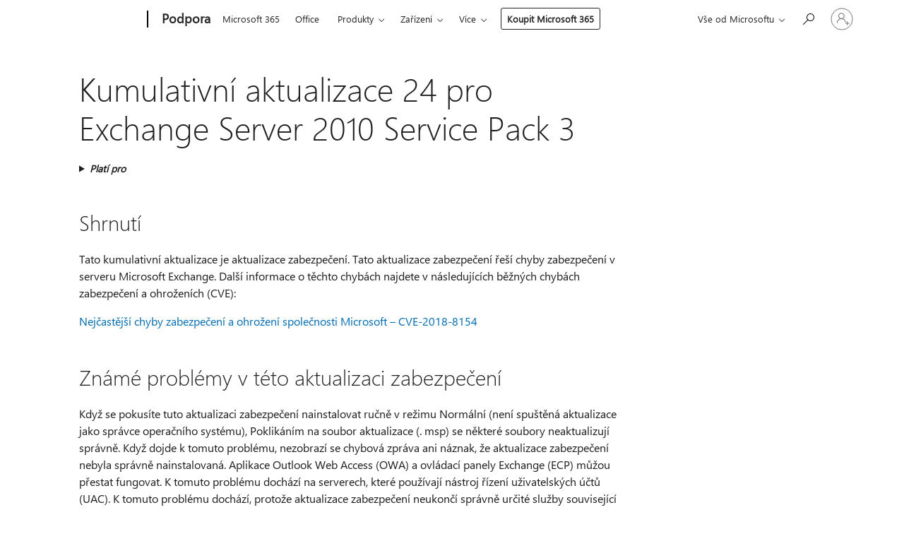

--- FILE ---
content_type: text/html; charset=utf-8
request_url: https://support.microsoft.com/cs-cz/topic/kumulativn%C3%AD-aktualizace-24-pro-exchange-server-2010-service-pack-3-78f60ac8-6405-a54b-cf3c-4a718d7389ce
body_size: 537152
content:

<!DOCTYPE html>
<html lang="cs-CZ" dir="ltr">
<head>
	<meta charset="utf-8" />
	<meta name="viewport" content="width=device-width, initial-scale=1.0" />
	<title>Kumulativn&#xED; aktualizace 24 pro Exchange Server 2010 Service Pack 3 - Podpora Microsoftu</title>
	
	
		<link rel="canonical" href="https://support.microsoft.com/cs-cz/topic/kumulativn%C3%AD-aktualizace-24-pro-exchange-server-2010-service-pack-3-78f60ac8-6405-a54b-cf3c-4a718d7389ce" />

			<link rel="alternate" hreflang="ar-SA" href="https://support.microsoft.com/ar-sa/topic/%D9%85%D8%AC%D9%85%D9%88%D8%B9%D9%87-%D8%A7%D9%84%D8%AA%D8%AD%D8%AF%D9%8A%D8%AB%D8%A7%D8%AA-24-%D9%84-exchange-server-2010-service-pack-3-78f60ac8-6405-a54b-cf3c-4a718d7389ce" />
			<link rel="alternate" hreflang="bg-BG" href="https://support.microsoft.com/bg-bg/topic/%D1%81%D0%B1%D0%BE%D1%80%D0%BD%D0%B0-%D0%B0%D0%BA%D1%82%D1%83%D0%B0%D0%BB%D0%B8%D0%B7%D0%B0%D1%86%D0%B8%D1%8F-24-%D0%B7%D0%B0-exchange-server-2010-service-pack-3-78f60ac8-6405-a54b-cf3c-4a718d7389ce" />
			<link rel="alternate" hreflang="cs-CZ" href="https://support.microsoft.com/cs-cz/topic/kumulativn%C3%AD-aktualizace-24-pro-exchange-server-2010-service-pack-3-78f60ac8-6405-a54b-cf3c-4a718d7389ce" />
			<link rel="alternate" hreflang="de-DE" href="https://support.microsoft.com/de-de/topic/updaterollup-24-f%C3%BCr-exchange-server-2010-service-pack-3-78f60ac8-6405-a54b-cf3c-4a718d7389ce" />
			<link rel="alternate" hreflang="el-GR" href="https://support.microsoft.com/el-gr/topic/%CF%83%CF%85%CE%BD%CE%AC%CE%B8%CF%81%CE%BF%CE%B9%CF%83%CE%B7-%CE%B5%CE%BD%CE%B7%CE%BC%CE%B5%CF%81%CF%8E%CF%83%CE%B5%CF%89%CE%BD-24-%CE%B3%CE%B9%CE%B1-%CF%84%CE%BF%CE%BD-exchange-server-2010-service-pack-3-78f60ac8-6405-a54b-cf3c-4a718d7389ce" />
			<link rel="alternate" hreflang="en-AU" href="https://support.microsoft.com/en-au/topic/update-rollup-24-for-exchange-server-2010-service-pack-3-78f60ac8-6405-a54b-cf3c-4a718d7389ce" />
			<link rel="alternate" hreflang="en-GB" href="https://support.microsoft.com/en-gb/topic/update-rollup-24-for-exchange-server-2010-service-pack-3-78f60ac8-6405-a54b-cf3c-4a718d7389ce" />
			<link rel="alternate" hreflang="en-US" href="https://support.microsoft.com/en-us/topic/update-rollup-24-for-exchange-server-2010-service-pack-3-78f60ac8-6405-a54b-cf3c-4a718d7389ce" />
			<link rel="alternate" hreflang="es-ES" href="https://support.microsoft.com/es-es/topic/paquete-acumulativo-de-actualizaciones-24-para-exchange-server-2010-service-pack-3-78f60ac8-6405-a54b-cf3c-4a718d7389ce" />
			<link rel="alternate" hreflang="et-EE" href="https://support.microsoft.com/et-ee/topic/exchange-server-2010-hoolduspakett-3-v%C3%A4rskenduskomplekt-24-78f60ac8-6405-a54b-cf3c-4a718d7389ce" />
			<link rel="alternate" hreflang="fr-FR" href="https://support.microsoft.com/fr-fr/topic/correctif-cumulatif-24-pour-exchange-server-2010-service-pack-3-78f60ac8-6405-a54b-cf3c-4a718d7389ce" />
			<link rel="alternate" hreflang="he-IL" href="https://support.microsoft.com/he-il/topic/%D7%90%D7%95%D7%A1%D7%A3-%D7%A2%D7%93%D7%9B%D7%95%D7%A0%D7%99%D7%9D-24-%D7%A2%D7%91%D7%95%D7%A8-exchange-server-2010-service-pack-3-78f60ac8-6405-a54b-cf3c-4a718d7389ce" />
			<link rel="alternate" hreflang="hr-HR" href="https://support.microsoft.com/hr-hr/topic/kumulativno-a%C5%BEuriranje-24-za-exchange-server-2010-service-pack-3-78f60ac8-6405-a54b-cf3c-4a718d7389ce" />
			<link rel="alternate" hreflang="id-ID" href="https://support.microsoft.com/id-id/topic/update-rollup-24-untuk-exchange-server-2010-paket-layanan-3-78f60ac8-6405-a54b-cf3c-4a718d7389ce" />
			<link rel="alternate" hreflang="it-IT" href="https://support.microsoft.com/it-it/topic/aggiornamento-cumulativo-24-per-exchange-server-2010-service-pack-3-78f60ac8-6405-a54b-cf3c-4a718d7389ce" />
			<link rel="alternate" hreflang="ja-JP" href="https://support.microsoft.com/ja-jp/topic/exchange-server-2010-service-pack-3-%E7%94%A8%E3%81%AE%E6%9B%B4%E6%96%B0%E3%83%97%E3%83%AD%E3%82%B0%E3%83%A9%E3%83%A0%E3%81%AE%E3%83%AD%E3%83%BC%E3%83%AB%E3%82%A2%E3%83%83%E3%83%97-24-78f60ac8-6405-a54b-cf3c-4a718d7389ce" />
			<link rel="alternate" hreflang="ko-KR" href="https://support.microsoft.com/ko-kr/topic/exchange-server-2010-%EC%84%9C%EB%B9%84%EC%8A%A4-%ED%8C%A9-3%EC%9A%A9-%EC%97%85%EB%8D%B0%EC%9D%B4%ED%8A%B8-%EB%A1%A4%EC%97%85-24-78f60ac8-6405-a54b-cf3c-4a718d7389ce" />
			<link rel="alternate" hreflang="lt-LT" href="https://support.microsoft.com/lt-lt/topic/-exchange-server-2010-3-pakeitim%C5%B3-paketo-naujinim%C5%B3-24-naujinim%C5%B3-paketas-78f60ac8-6405-a54b-cf3c-4a718d7389ce" />
			<link rel="alternate" hreflang="lv-LV" href="https://support.microsoft.com/lv-lv/topic/atjaunin%C4%81juma-apkopojums-24-for-exchange-server-2010-3-servisa-pakotne-78f60ac8-6405-a54b-cf3c-4a718d7389ce" />
			<link rel="alternate" hreflang="nl-NL" href="https://support.microsoft.com/nl-nl/topic/update-pakket-24-voor-exchange-server-2010-service-pack-3-78f60ac8-6405-a54b-cf3c-4a718d7389ce" />
			<link rel="alternate" hreflang="pl-PL" href="https://support.microsoft.com/pl-pl/topic/pakiet-zbiorczy-aktualizacji-24-dla-programu-exchange-server-2010-z-dodatkiem-service-pack-3-78f60ac8-6405-a54b-cf3c-4a718d7389ce" />
			<link rel="alternate" hreflang="pt-BR" href="https://support.microsoft.com/pt-br/topic/pacote-cumulativo-de-atualiza%C3%A7%C3%B5es-24-para-exchange-server-2010-service-pack-3-78f60ac8-6405-a54b-cf3c-4a718d7389ce" />
			<link rel="alternate" hreflang="pt-PT" href="https://support.microsoft.com/pt-pt/topic/update-rollup-24-para-exchange-server-2010-service-pack-3-78f60ac8-6405-a54b-cf3c-4a718d7389ce" />
			<link rel="alternate" hreflang="ro-RO" href="https://support.microsoft.com/ro-ro/topic/set-de-actualiz%C4%83ri-24-pentru-exchange-server-2010-service-pack-3-78f60ac8-6405-a54b-cf3c-4a718d7389ce" />
			<link rel="alternate" hreflang="ru-RU" href="https://support.microsoft.com/ru-ru/topic/%D0%BD%D0%B0%D0%BA%D0%BE%D0%BF%D0%B8%D1%82%D0%B5%D0%BB%D1%8C%D0%BD%D1%8B%D0%B9-%D0%BF%D0%B0%D0%BA%D0%B5%D1%82-%D0%BE%D0%B1%D0%BD%D0%BE%D0%B2%D0%BB%D0%B5%D0%BD%D0%B8%D1%8F-24-%D0%B4%D0%BB%D1%8F-exchange-server-2010-service-pack-3-78f60ac8-6405-a54b-cf3c-4a718d7389ce" />
			<link rel="alternate" hreflang="sk-SK" href="https://support.microsoft.com/sk-sk/topic/kumulat%C3%ADvna-aktualiz%C3%A1cia-24-pre-exchange-server-2010-service-pack-3-78f60ac8-6405-a54b-cf3c-4a718d7389ce" />
			<link rel="alternate" hreflang="sl-SI" href="https://support.microsoft.com/sl-si/topic/posodobitev-paketa-24-za-stre%C5%BEnik-exchange-server-2010-service-pack-3-78f60ac8-6405-a54b-cf3c-4a718d7389ce" />
			<link rel="alternate" hreflang="sr-Latn-RS" href="https://support.microsoft.com/sr-latn-rs/topic/zbirna-ispravka-24-za-exchange-server-2010-servisni-paket-3-78f60ac8-6405-a54b-cf3c-4a718d7389ce" />
			<link rel="alternate" hreflang="sv-SE" href="https://support.microsoft.com/sv-se/topic/samlad-uppdatering-24-f%C3%B6r-exchange-server-2010-service-pack-3-78f60ac8-6405-a54b-cf3c-4a718d7389ce" />
			<link rel="alternate" hreflang="th-TH" href="https://support.microsoft.com/th-th/topic/%E0%B8%81%E0%B8%B2%E0%B8%A3%E0%B8%AD%E0%B8%B1%E0%B8%9B%E0%B9%80%E0%B8%94%E0%B8%95-rollup-24-%E0%B8%AA%E0%B8%B3%E0%B8%AB%E0%B8%A3%E0%B8%B1%E0%B8%9A-exchange-server-%E0%B9%92%E0%B9%90%E0%B9%91%E0%B9%90-service-pack-3-78f60ac8-6405-a54b-cf3c-4a718d7389ce" />
			<link rel="alternate" hreflang="tr-TR" href="https://support.microsoft.com/tr-tr/topic/exchange-server-2010-i%C3%A7in-g%C3%BCncelle%C5%9Ftirme-paketi-24-service-pack-3-78f60ac8-6405-a54b-cf3c-4a718d7389ce" />
			<link rel="alternate" hreflang="uk-UA" href="https://support.microsoft.com/uk-ua/topic/%D0%B7%D0%B2%D0%B5%D0%B4%D0%B5%D0%BD%D0%B5-%D0%BE%D0%BD%D0%BE%D0%B2%D0%BB%D0%B5%D0%BD%D0%BD%D1%8F-24-%D0%B4%D0%BB%D1%8F-exchange-server-2010-%D1%96%D0%B7-%D0%BF%D0%B0%D0%BA%D0%B5%D1%82%D0%BE%D0%BC-%D0%BE%D0%BD%D0%BE%D0%B2%D0%BB%D0%B5%D0%BD%D1%8C-3-78f60ac8-6405-a54b-cf3c-4a718d7389ce" />
			<link rel="alternate" hreflang="vi-VN" href="https://support.microsoft.com/vi-vn/topic/c%E1%BA%ADp-nh%E1%BA%ADt-rollup-24-cho-exchange-server-2010-g%C3%B3i-d%E1%BB%8Bch-v%E1%BB%A5-3-78f60ac8-6405-a54b-cf3c-4a718d7389ce" />
			<link rel="alternate" hreflang="zh-CN" href="https://support.microsoft.com/zh-cn/topic/exchange-server-2010-service-pack-3-%E6%9B%B4%E6%96%B0%E6%B1%87%E6%80%BB-24-78f60ac8-6405-a54b-cf3c-4a718d7389ce" />
			<link rel="alternate" hreflang="zh-HK" href="https://support.microsoft.com/zh-hk/topic/exchange-server-2010-service-pack-3-%E6%9B%B4%E6%96%B0%E5%BD%99%E7%B8%BD%E5%A5%97%E4%BB%B6-24-78f60ac8-6405-a54b-cf3c-4a718d7389ce" />
			<link rel="alternate" hreflang="zh-TW" href="https://support.microsoft.com/zh-tw/topic/exchange-server-2010-service-pack-3-%E6%9B%B4%E6%96%B0%E5%BD%99%E7%B8%BD%E5%A5%97%E4%BB%B6-24-78f60ac8-6405-a54b-cf3c-4a718d7389ce" />
	<meta name="awa-articleGuid" content="78f60ac8-6405-a54b-cf3c-4a718d7389ce" />
	
	<meta name="description" content="Popisuje kumulativn&#xED; aktualizaci 24 pro Exchange Server 2010 Service Pack 3." />
	
	
	
	<meta name="schemaName" content="ARTICLE" />
	<meta name="awa-schemaName" content="ARTICLE" />

	
	
	
	
	
	<meta name="search.description" content="Popisuje kumulativn&#xED; aktualizaci 24 pro Exchange Server 2010 Service Pack 3." />
	<meta name="search.IsOfficeDoc" content="true" />
	
	
	
	
	<meta name="search.products" content="08ec62a4-0e0a-6127-25d2-7ddddc4e6b7d" />
	
	
	
	<meta name="search.mkt" content="cs-CZ" />

	<meta name="ms.product" content="08ec62a4-0e0a-6127-25d2-7ddddc4e6b7d" />
	<meta name="ms.productName" content="Exchange Server 2010 Service Pack 3" />
	<meta name="ms.lang" content="cs" />
	<meta name="ms.loc" content="CZ" />
	<meta name="ms.ocpub.assetID" content="78f60ac8-6405-a54b-cf3c-4a718d7389ce" />

	<meta name="awa-kb_id" content="4458321" />
	<meta name="awa-isContactUsAllowed" content="false" />
	<meta name="awa-asst" content="78f60ac8-6405-a54b-cf3c-4a718d7389ce" />
	<meta name="awa-pageType" content="Article" />
	



	


<meta name="awa-env" content="Production" />
<meta name="awa-market" content="cs-CZ" />
<meta name="awa-contentlang" content="cs" />
<meta name="awa-userFlightingId" content="6260d156-4517-4b24-9799-92cc11b9bf20" />
<meta name="awa-expid" content="P-R-1753027-1-1;P-R-1087983-1-1;P-E-1693585-2-3;P-E-1661482-C1-3;P-E-1660511-C1-3;P-E-1656596-2-5;P-E-1551018-2-8;P-E-1585233-C1-3;P-E-1570667-C1-4;P-E-1560750-2-7;P-E-1554013-2-6;P-E-1536917-2-5;P-E-1526785-C1-5;P-E-1260007-C1-3;P-E-1046152-C1-3;P-R-1545158-1-4;P-R-1426254-2-6;P-R-1392118-1-2;P-R-1245128-2-4;P-R-1235984-2-3;P-R-1211158-1-4;P-R-1150391-2-8;P-R-1150395-2-8;P-R-1150399-2-8;P-R-1150396-2-8;P-R-1150394-2-8;P-R-1150390-2-8;P-R-1150386-2-8;P-R-1146801-1-11;P-R-1141562-1-2;P-R-1141283-2-9;P-R-1136354-8-9;P-R-1119659-1-16;P-R-1119437-1-17;P-R-1116805-2-18;P-R-1116803-2-20;P-R-1114100-1-2;P-R-1100996-2-14;P-R-1096341-2-6;P-R-1088825-2-10;P-R-1089468-1-2;P-R-1085248-1-2;P-R-1072011-12-8;P-R-1033854-4-6;P-R-1029969-4-4;P-R-1020735-7-10;P-R-1018544-4-7;P-R-1009708-2-9;P-R-1005895-2-11;P-R-113175-4-7;P-R-110379-1-7;P-R-107838-1-7;P-R-106524-1-3;P-R-103787-2-5;P-R-101783-1-2;P-R-97577-1-5;P-R-97457-1-10;P-R-94390-1-2;P-R-94360-10-25;P-R-93416-1-3;P-R-90963-2-2;P-R-73296-2-15" />
<meta name="awa-irisId" />
<meta name="awa-origindatacenter" content="Central US" />
<meta name="awa-variationid" content="ECS" />
<meta name="awa-prdct" content="office.com" />
<meta name="awa-stv" content="3.0.0-b47a3c14e572f025bb2eae7468defa76c88ef5c3&#x2B;b47a3c14e572f025bb2eae7468defa76c88ef5c3" />


 
	<meta name="awa-title" content="Kumulativn&#xED; aktualizace 24 pro Exchange Server 2010 Service Pack 3 - Podpora Microsoftu" />
	
	<meta name="awa-selfHelpExp" content="railbanner_m365" />
	<meta name="awa-dataBoundary" content="WW" />

	<link rel="stylesheet" href="/css/fonts/site-fonts.css?v=XWcxZPSEmN3tnHWAVMOFsAlPJq7aug49fUGb8saTNjw" />
	<link rel="stylesheet" href="/css/glyphs/glyphs.css?v=VOnvhT441Pay0WAKH5gdcXXigXpiuNbaQcI9DgXyoDE" />

	

    <link rel="dns-prefetch" href="https://aadcdn.msftauth.net" />
    <link rel="preconnect" href="https://aadcdn.msftauth.net" crossorigin=&quot;anonymous&quot; />
    <link rel="dns-prefetch" href="https://browser.events.data.microsoft.com" />
    <link rel="preconnect" href="https://browser.events.data.microsoft.com" crossorigin=&quot;anonymous&quot; />
    <link rel="dns-prefetch" href="https://c.s-microsoft.com" />
    <link rel="preconnect" href="https://c.s-microsoft.com" crossorigin=&quot;anonymous&quot; />
    <link rel="dns-prefetch" href="https://img-prod-cms-rt-microsoft-com.akamaized.net" />
    <link rel="preconnect" href="https://img-prod-cms-rt-microsoft-com.akamaized.net" crossorigin=&quot;anonymous&quot; />
    <link rel="dns-prefetch" href="https://js.monitor.azure.com" />
    <link rel="preconnect" href="https://js.monitor.azure.com" crossorigin=&quot;anonymous&quot; />
    <link rel="dns-prefetch" href="https://logincdn.msauth.net" />
    <link rel="preconnect" href="https://logincdn.msauth.net" crossorigin=&quot;anonymous&quot; />
    <link rel="dns-prefetch" href="https://mem.gfx.ms" />
    <link rel="preconnect" href="https://mem.gfx.ms" crossorigin=&quot;anonymous&quot; />
    <link rel="dns-prefetch" href="https://www.microsoft.com" />
    <link rel="preconnect" href="https://www.microsoft.com" crossorigin=&quot;anonymous&quot; />


	<link rel="stylesheet" href="/css/Article/article.css?v=8DPw6NyG6bvzvGENuativBPQmvOlyKkv3N6s1Js-uss" />
	
	<link rel="stylesheet" href="/css/SearchBox/search-box.css?v=bybwzGBajHicVXspVs540UfV0swW0vCbOmBjBryj9N4" />
	<link rel="stylesheet" href="/css/sitewide/articleCss-overwrite.css?v=D0lQRoIlvFHSQBRTb-gAQ5KkFe8B8NuSoliBjnT5xZ4" />
	
	
	<link rel="stylesheet" href="/css/MeControlCallout/teaching-callout.css?v=690pjf05o15fVEafEpUwgaF8vqVfOkp5wP1Jl9gE99U" />
	
	<noscript>
		<link rel="stylesheet" href="/css/Article/article.noscript.css?v=88-vV8vIkcKpimEKjULkqpt8CxdXf5avAeGxsHgVOO0" />
	</noscript>

	<link rel="stylesheet" href="/css/promotionbanner/promotion-banner.css?v=cAmflE3c6Gw7niTOiMPEie9MY87yDE2mSl3DO7_jZRI" media="none" onload="this.media=&#x27;all&#x27;" /><noscript><link href="/css/promotionbanner/promotion-banner.css?v=cAmflE3c6Gw7niTOiMPEie9MY87yDE2mSl3DO7_jZRI" rel="stylesheet"></noscript>
	
	<link rel="stylesheet" href="/css/ArticleSupportBridge/article-support-bridge.css?v=R_P0TJvD9HoRHQBEdvBR1WhNn7dSbvOYWmVA9taxbpM" media="none" onload="this.media=&#x27;all&#x27;" /><noscript><link href="/css/ArticleSupportBridge/article-support-bridge.css?v=R_P0TJvD9HoRHQBEdvBR1WhNn7dSbvOYWmVA9taxbpM" rel="stylesheet"></noscript>
	<link rel="stylesheet" href="/css/StickyFeedback/sticky-feedback.css?v=cMfNdAUue7NxZUj3dIt_v5DIuzmw9ohJW109iXQpWnI" media="none" onload="this.media=&#x27;all&#x27;" /><noscript><link href="/css/StickyFeedback/sticky-feedback.css?v=cMfNdAUue7NxZUj3dIt_v5DIuzmw9ohJW109iXQpWnI" rel="stylesheet"></noscript>
	<link rel="stylesheet" href="/css/feedback/feedback.css?v=Rkcw_yfLWOMtOcWOljMOiZgymMcrG0GDpo4Lf-TUzPo" media="none" onload="this.media=&#x27;all&#x27;" /><noscript><link href="/css/feedback/feedback.css?v=Rkcw_yfLWOMtOcWOljMOiZgymMcrG0GDpo4Lf-TUzPo" rel="stylesheet"></noscript>
	
	

	<link rel="apple-touch-icon" sizes="180x180" href="/apple-touch-icon.png">
<link rel="icon" type="image/png" sizes="32x32" href="/favicon-32x32.png">
<link rel="icon" type="image/png" sizes="16x16" href="/favicon-16x16.png">


	
        <link rel="stylesheet" href="https://www.microsoft.com/onerfstatics/marketingsites-eus-prod/east-european/shell/_scrf/css/themes=default.device=uplevel_web_pc/63-57d110/c9-be0100/a6-e969ef/43-9f2e7c/82-8b5456/a0-5d3913/4f-460e79/ae-f1ac0c?ver=2.0&amp;_cf=02242021_3231" type="text/css" media="all" />
    

	
	
	<script type="text/javascript">
		var OOGlobal = {
			BaseDomain: location.protocol + "//" + location.host,
			Culture: "cs-CZ",
			Language: "cs",
			LCID: "1029",
			IsAuthenticated: "False",
			WebAppUrl: "https://office.com/start",
			GUID: "78f60ac8-6405-a54b-cf3c-4a718d7389ce",
			Platform: navigator.platform,
			MixOembedUrl: "https://mix.office.com/oembed/",
			MixWatchUrl: "https://mix.office.com/watch/"
		};
	</script>

	
		


<script type="text/javascript">
	(function () {
		var creativeReady = false;
		var isSilentSignInComplete = false;
		var authInfo = {
			authType: "None",
			puid: "",
			tenantId: "",
			isAdult: true
			};

		var renderPromotion = function (dataBoundary) {
			if (creativeReady && isSilentSignInComplete) {
				window.UcsCreative.renderTemplate({
					partnerId: "7bb7e07d-3e57-4ee3-b78f-26a4292b841a",
					shouldSetUcsMuid: true,
					dataBoundary: dataBoundary,
					attributes: {
						placement: "88000534",
						locale: "cs-cz",
						country: "cz",
						scs_ecsFlightId: "P-R-1753027-1;P-R-1087983-1;P-E-1693585-2;P-E-1661482-C1;P-E-1660511-C1;P-E-1656596-2;P-E-1551018-2;P-E-1585233-C1;P-E-1570667-C1;P-E-1560750-2;P-E-1554013-2;P-E-1536917-2;P-E-1526785-C1;P-E-1260007-C1;P-E-1046152-C1;P-R-1545158-1;P-R-1426254-2;P-R-1392118-1;P-R-1245128-2;P-R-1235984-2;P-R-1211158-1;P-R-1150391-2;P-R-1150395-2;P-R-1150399-2;P-R-1150396-2;P-R-1150394-2;P-R-1150390-2;P-R-1150386-2;P-R-1146801-1;P-R-1141562-1;P-R-1141283-2;P-R-1136354-8;P-R-1119659-1;P-R-1119437-1;P-R-1116805-2;P-R-1116803-2;P-R-1114100-1;P-R-1100996-2;P-R-1096341-2;P-R-1088825-2;P-R-1089468-1;P-R-1085248-1;P-R-1072011-12;P-R-1033854-4;P-R-1029969-4;P-R-1020735-7;P-R-1018544-4;P-R-1009708-2;P-R-1005895-2;P-R-113175-4;P-R-110379-1;P-R-107838-1;P-R-106524-1;P-R-103787-2;P-R-101783-1;P-R-97577-1;P-R-97457-1;P-R-94390-1;P-R-94360-10;P-R-93416-1;P-R-90963-2;P-R-73296-2",
						SCS_promotionCategory: "uhfbuybutton;railbanner_m365",
						articleType: "railbanner_m365",
						operatingSystem: "Mac",
						authType: authInfo.authType,
						PUID: authInfo.puid,
						TenantId: authInfo.tenantId,
                        TOPT: "",
                        AdditionalBannerId: "ucsRailInlineContainer",
					}
				});
			}
		};

		window.document.addEventListener('ucsCreativeRendered', function () {
			if (typeof window.initPromotionLogger !== 'undefined') {
				window.initPromotionLogger();
			}
		});

		window.document.addEventListener('ucsCreativeReady', function () {
			creativeReady = true;
			renderPromotion("WW");
		});

		if (!isSilentSignInComplete) {
			window.document.addEventListener('silentSignInComplete', function (event) {
				if (event.detail && event.detail.puid) {
					authInfo.isAdult = event.detail.isAdult;
					authInfo.authType = event.detail.authType;
					authInfo.puid = event.detail.puid;
					authInfo.tenantId = event.detail.account.tenantId;
				}

				isSilentSignInComplete = true;
				renderPromotion(event.detail.dataBoundary);
			});
		}
	})();
</script>

<script type="text/javascript" defer src="/lib/ucs/dist/ucsCreativeService.js?v=RNwXI4r6IRH1mrd2dPPGZEYOQnUcs8HAddnyceXlw88"></script>
	

	<script>
		if (window.location.search) {
			var params = new URLSearchParams(window.location.search);
			if (params.has('action') && params.get('action') === 'download'){
				params.delete('action');
			}

			history.replaceState({}, '', window.location.pathname + (params.toString() ? '?' + params.toString() : ''));
		}
	</script>


</head>
<body class="supCont ocArticle">
	<div id="ocBodyWrapper">
		

		<div class="ucsUhfContainer"></div>

		
            <div id="headerArea" class="uhf"  data-m='{"cN":"headerArea","cT":"Area_coreuiArea","id":"a1Body","sN":1,"aN":"Body"}'>
                <div id="headerRegion"      data-region-key="headerregion" data-m='{"cN":"headerRegion","cT":"Region_coreui-region","id":"r1a1","sN":1,"aN":"a1"}' >

    <div  id="headerUniversalHeader" data-m='{"cN":"headerUniversalHeader","cT":"Module_coreui-universalheader","id":"m1r1a1","sN":1,"aN":"r1a1"}'  data-module-id="Category|headerRegion|coreui-region|headerUniversalHeader|coreui-universalheader">
        






        <a id="uhfSkipToMain" class="m-skip-to-main" href="javascript:void(0)" data-href="#supArticleContent" tabindex="0" data-m='{"cN":"Skip to content_nonnav","id":"nn1m1r1a1","sN":1,"aN":"m1r1a1"}'>Přeskočit na hlavn&#237; obsah</a>


<header class="c-uhfh context-uhf no-js c-sgl-stck c-category-header " itemscope="itemscope" data-header-footprint="/SMCConvergence/ContextualHeader-Site, fromService: True"   data-magict="true"   itemtype="http://schema.org/Organization">
    <div class="theme-light js-global-head f-closed  global-head-cont" data-m='{"cN":"Universal Header_cont","cT":"Container","id":"c2m1r1a1","sN":2,"aN":"m1r1a1"}'>
        <div class="c-uhfh-gcontainer-st">
            <button type="button" class="c-action-trigger c-glyph glyph-global-nav-button" aria-label="All Microsoft expand to see list of Microsoft products and services" initialState-label="All Microsoft expand to see list of Microsoft products and services" toggleState-label="Close All Microsoft list" aria-expanded="false" data-m='{"cN":"Mobile menu button_nonnav","id":"nn1c2m1r1a1","sN":1,"aN":"c2m1r1a1"}'></button>
            <button type="button" class="c-action-trigger c-glyph glyph-arrow-htmllegacy c-close-search" aria-label="Zavř&#237;t vyhled&#225;v&#225;n&#237;" aria-expanded="false" data-m='{"cN":"Close Search_nonnav","id":"nn2c2m1r1a1","sN":2,"aN":"c2m1r1a1"}'></button>
                    <a id="uhfLogo" class="c-logo c-sgl-stk-uhfLogo" itemprop="url" href="https://www.microsoft.com" aria-label="Microsoft" data-m='{"cN":"GlobalNav_Logo_cont","cT":"Container","id":"c3c2m1r1a1","sN":3,"aN":"c2m1r1a1"}'>
                        <img alt="" itemprop="logo" class="c-image" src="https://uhf.microsoft.com/images/microsoft/RE1Mu3b.png" role="presentation" aria-hidden="true" />
                        <span itemprop="name" role="presentation" aria-hidden="true">Microsoft</span>
                    </a>
            <div class="f-mobile-title">
                <button type="button" class="c-action-trigger c-glyph glyph-chevron-left" aria-label="Zobrazit dalš&#237; možnosti nab&#237;dky" data-m='{"cN":"Mobile back button_nonnav","id":"nn4c2m1r1a1","sN":4,"aN":"c2m1r1a1"}'></button>
                <span data-global-title="Domovsk&#225; str&#225;nka společnosti Microsoft" class="js-mobile-title">Podpora</span>
                <button type="button" class="c-action-trigger c-glyph glyph-chevron-right" aria-label="Zobrazit dalš&#237; možnosti nab&#237;dky" data-m='{"cN":"Mobile forward button_nonnav","id":"nn5c2m1r1a1","sN":5,"aN":"c2m1r1a1"}'></button>
            </div>
                    <div class="c-show-pipe x-hidden-vp-mobile-st">
                        <a id="uhfCatLogo" class="c-logo c-cat-logo" href="https://support.microsoft.com/cs-cz" aria-label="Podpora" itemprop="url" data-m='{"cN":"CatNav_Podpora_nav","id":"n6c2m1r1a1","sN":6,"aN":"c2m1r1a1"}'>
                                <span>Podpora</span>
                        </a>
                    </div>
                <div class="cat-logo-button-cont x-hidden">
                        <button type="button" id="uhfCatLogoButton" class="c-cat-logo-button x-hidden" aria-expanded="false" aria-label="Podpora" data-m='{"cN":"Podpora_nonnav","id":"nn7c2m1r1a1","sN":7,"aN":"c2m1r1a1"}'>
                            Podpora
                        </button>
                </div>



                    <nav id="uhf-g-nav" aria-label="Kontextová nabídka" class="c-uhfh-gnav" data-m='{"cN":"Category nav_cont","cT":"Container","id":"c8c2m1r1a1","sN":8,"aN":"c2m1r1a1"}'>
            <ul class="js-paddle-items">
                    <li class="single-link js-nav-menu x-hidden-none-mobile-vp uhf-menu-item">
                        <a class="c-uhf-nav-link" href="https://support.microsoft.com/cs-cz" data-m='{"cN":"CatNav_Domů_nav","id":"n1c8c2m1r1a1","sN":1,"aN":"c8c2m1r1a1"}' > Domů </a>
                    </li>
                                        <li class="single-link js-nav-menu uhf-menu-item">
                            <a id="c-shellmenu_0" class="c-uhf-nav-link" href="https://www.microsoft.com/microsoft-365?ocid=cmmttvzgpuy" data-m='{"id":"n2c8c2m1r1a1","sN":2,"aN":"c8c2m1r1a1"}'>Microsoft 365</a>
                        </li>
                        <li class="single-link js-nav-menu uhf-menu-item">
                            <a id="c-shellmenu_1" class="c-uhf-nav-link" href="https://www.microsoft.com/microsoft-365/microsoft-office?ocid=cmml7tr0rib" data-m='{"id":"n3c8c2m1r1a1","sN":3,"aN":"c8c2m1r1a1"}'>Office</a>
                        </li>
                        <li class="nested-menu uhf-menu-item">
                            <div class="c-uhf-menu js-nav-menu">
                                <button type="button" id="c-shellmenu_2"  aria-expanded="false" data-m='{"id":"nn4c8c2m1r1a1","sN":4,"aN":"c8c2m1r1a1"}'>Produkty</button>

                                <ul class="" data-class-idn="" aria-hidden="true" data-m='{"cT":"Container","id":"c5c8c2m1r1a1","sN":5,"aN":"c8c2m1r1a1"}'>
        <li class="js-nav-menu single-link" data-m='{"cT":"Container","id":"c1c5c8c2m1r1a1","sN":1,"aN":"c5c8c2m1r1a1"}'>
            <a id="c-shellmenu_3" class="js-subm-uhf-nav-link" href="https://support.microsoft.com/cs-cz/microsoft-365" data-m='{"id":"n1c1c5c8c2m1r1a1","sN":1,"aN":"c1c5c8c2m1r1a1"}'>Microsoft 365</a>
            
        </li>
        <li class="js-nav-menu single-link" data-m='{"cT":"Container","id":"c2c5c8c2m1r1a1","sN":2,"aN":"c5c8c2m1r1a1"}'>
            <a id="c-shellmenu_4" class="js-subm-uhf-nav-link" href="https://support.microsoft.com/cs-cz/outlook" data-m='{"id":"n1c2c5c8c2m1r1a1","sN":1,"aN":"c2c5c8c2m1r1a1"}'>Outlook</a>
            
        </li>
        <li class="js-nav-menu single-link" data-m='{"cT":"Container","id":"c3c5c8c2m1r1a1","sN":3,"aN":"c5c8c2m1r1a1"}'>
            <a id="c-shellmenu_5" class="js-subm-uhf-nav-link" href="https://support.microsoft.com/cs-cz/teams" data-m='{"id":"n1c3c5c8c2m1r1a1","sN":1,"aN":"c3c5c8c2m1r1a1"}'>Microsoft Teams</a>
            
        </li>
        <li class="js-nav-menu single-link" data-m='{"cT":"Container","id":"c4c5c8c2m1r1a1","sN":4,"aN":"c5c8c2m1r1a1"}'>
            <a id="c-shellmenu_6" class="js-subm-uhf-nav-link" href="https://support.microsoft.com/cs-cz/onedrive" data-m='{"id":"n1c4c5c8c2m1r1a1","sN":1,"aN":"c4c5c8c2m1r1a1"}'>OneDrive</a>
            
        </li>
        <li class="js-nav-menu single-link" data-m='{"cT":"Container","id":"c5c5c8c2m1r1a1","sN":5,"aN":"c5c8c2m1r1a1"}'>
            <a id="c-shellmenu_7" class="js-subm-uhf-nav-link" href="https://support.microsoft.com/cs-cz/microsoft-copilot" data-m='{"id":"n1c5c5c8c2m1r1a1","sN":1,"aN":"c5c5c8c2m1r1a1"}'>Microsoft Copilot</a>
            
        </li>
        <li class="js-nav-menu single-link" data-m='{"cT":"Container","id":"c6c5c8c2m1r1a1","sN":6,"aN":"c5c8c2m1r1a1"}'>
            <a id="c-shellmenu_8" class="js-subm-uhf-nav-link" href="https://support.microsoft.com/cs-cz/onenote" data-m='{"id":"n1c6c5c8c2m1r1a1","sN":1,"aN":"c6c5c8c2m1r1a1"}'>OneNote</a>
            
        </li>
        <li class="js-nav-menu single-link" data-m='{"cT":"Container","id":"c7c5c8c2m1r1a1","sN":7,"aN":"c5c8c2m1r1a1"}'>
            <a id="c-shellmenu_9" class="js-subm-uhf-nav-link" href="https://support.microsoft.com/cs-cz/windows" data-m='{"id":"n1c7c5c8c2m1r1a1","sN":1,"aN":"c7c5c8c2m1r1a1"}'>Windows</a>
            
        </li>
        <li class="js-nav-menu single-link" data-m='{"cT":"Container","id":"c8c5c8c2m1r1a1","sN":8,"aN":"c5c8c2m1r1a1"}'>
            <a id="c-shellmenu_10" class="js-subm-uhf-nav-link" href="https://support.microsoft.com/cs-cz/all-products" data-m='{"id":"n1c8c5c8c2m1r1a1","sN":1,"aN":"c8c5c8c2m1r1a1"}'>a dalš&#237;...</a>
            
        </li>
                                                    
                                </ul>
                            </div>
                        </li>                        <li class="nested-menu uhf-menu-item">
                            <div class="c-uhf-menu js-nav-menu">
                                <button type="button" id="c-shellmenu_11"  aria-expanded="false" data-m='{"id":"nn6c8c2m1r1a1","sN":6,"aN":"c8c2m1r1a1"}'>Zař&#237;zen&#237;</button>

                                <ul class="" data-class-idn="" aria-hidden="true" data-m='{"cT":"Container","id":"c7c8c2m1r1a1","sN":7,"aN":"c8c2m1r1a1"}'>
        <li class="js-nav-menu single-link" data-m='{"cT":"Container","id":"c1c7c8c2m1r1a1","sN":1,"aN":"c7c8c2m1r1a1"}'>
            <a id="c-shellmenu_12" class="js-subm-uhf-nav-link" href="https://support.microsoft.com/cs-cz/surface" data-m='{"id":"n1c1c7c8c2m1r1a1","sN":1,"aN":"c1c7c8c2m1r1a1"}'>Surface</a>
            
        </li>
        <li class="js-nav-menu single-link" data-m='{"cT":"Container","id":"c2c7c8c2m1r1a1","sN":2,"aN":"c7c8c2m1r1a1"}'>
            <a id="c-shellmenu_13" class="js-subm-uhf-nav-link" href="https://support.microsoft.com/cs-cz/pc-accessories" data-m='{"id":"n1c2c7c8c2m1r1a1","sN":1,"aN":"c2c7c8c2m1r1a1"}'>Poč&#237;tačov&#233; př&#237;slušenstv&#237;</a>
            
        </li>
        <li class="js-nav-menu single-link" data-m='{"cT":"Container","id":"c3c7c8c2m1r1a1","sN":3,"aN":"c7c8c2m1r1a1"}'>
            <a id="c-shellmenu_14" class="js-subm-uhf-nav-link" href="https://support.xbox.com/" data-m='{"id":"n1c3c7c8c2m1r1a1","sN":1,"aN":"c3c7c8c2m1r1a1"}'>Xbox</a>
            
        </li>
        <li class="js-nav-menu single-link" data-m='{"cT":"Container","id":"c4c7c8c2m1r1a1","sN":4,"aN":"c7c8c2m1r1a1"}'>
            <a id="c-shellmenu_15" class="js-subm-uhf-nav-link" href="https://support.xbox.com/help/games-apps/my-games-apps/all-about-pc-gaming" data-m='{"id":"n1c4c7c8c2m1r1a1","sN":1,"aN":"c4c7c8c2m1r1a1"}'>Hran&#237; poč&#237;tačov&#253;ch her</a>
            
        </li>
        <li class="js-nav-menu single-link" data-m='{"cT":"Container","id":"c5c7c8c2m1r1a1","sN":5,"aN":"c7c8c2m1r1a1"}'>
            <a id="c-shellmenu_16" class="js-subm-uhf-nav-link" href="https://docs.microsoft.com/hololens/" data-m='{"id":"n1c5c7c8c2m1r1a1","sN":1,"aN":"c5c7c8c2m1r1a1"}'>HoloLens</a>
            
        </li>
        <li class="js-nav-menu single-link" data-m='{"cT":"Container","id":"c6c7c8c2m1r1a1","sN":6,"aN":"c7c8c2m1r1a1"}'>
            <a id="c-shellmenu_17" class="js-subm-uhf-nav-link" href="https://learn.microsoft.com/surface-hub/" data-m='{"id":"n1c6c7c8c2m1r1a1","sN":1,"aN":"c6c7c8c2m1r1a1"}'>Surface Hub</a>
            
        </li>
        <li class="js-nav-menu single-link" data-m='{"cT":"Container","id":"c7c7c8c2m1r1a1","sN":7,"aN":"c7c8c2m1r1a1"}'>
            <a id="c-shellmenu_18" class="js-subm-uhf-nav-link" href="https://support.microsoft.com/cs-cz/warranty" data-m='{"id":"n1c7c7c8c2m1r1a1","sN":1,"aN":"c7c7c8c2m1r1a1"}'>Z&#225;ruky na hardware</a>
            
        </li>
                                                    
                                </ul>
                            </div>
                        </li>                        <li class="nested-menu uhf-menu-item">
                            <div class="c-uhf-menu js-nav-menu">
                                <button type="button" id="c-shellmenu_19"  aria-expanded="false" data-m='{"id":"nn8c8c2m1r1a1","sN":8,"aN":"c8c2m1r1a1"}'>&#218;čet a fakturace</button>

                                <ul class="" data-class-idn="" aria-hidden="true" data-m='{"cT":"Container","id":"c9c8c2m1r1a1","sN":9,"aN":"c8c2m1r1a1"}'>
        <li class="js-nav-menu single-link" data-m='{"cT":"Container","id":"c1c9c8c2m1r1a1","sN":1,"aN":"c9c8c2m1r1a1"}'>
            <a id="c-shellmenu_20" class="js-subm-uhf-nav-link" href="https://support.microsoft.com/cs-cz/account" data-m='{"id":"n1c1c9c8c2m1r1a1","sN":1,"aN":"c1c9c8c2m1r1a1"}'>Klient</a>
            
        </li>
        <li class="js-nav-menu single-link" data-m='{"cT":"Container","id":"c2c9c8c2m1r1a1","sN":2,"aN":"c9c8c2m1r1a1"}'>
            <a id="c-shellmenu_21" class="js-subm-uhf-nav-link" href="https://support.microsoft.com/cs-cz/microsoft-store-and-billing" data-m='{"id":"n1c2c9c8c2m1r1a1","sN":1,"aN":"c2c9c8c2m1r1a1"}'>Microsoft Store &amp; fakturace</a>
            
        </li>
                                                    
                                </ul>
                            </div>
                        </li>                        <li class="nested-menu uhf-menu-item">
                            <div class="c-uhf-menu js-nav-menu">
                                <button type="button" id="c-shellmenu_22"  aria-expanded="false" data-m='{"id":"nn10c8c2m1r1a1","sN":10,"aN":"c8c2m1r1a1"}'>Prostředky</button>

                                <ul class="" data-class-idn="" aria-hidden="true" data-m='{"cT":"Container","id":"c11c8c2m1r1a1","sN":11,"aN":"c8c2m1r1a1"}'>
        <li class="js-nav-menu single-link" data-m='{"cT":"Container","id":"c1c11c8c2m1r1a1","sN":1,"aN":"c11c8c2m1r1a1"}'>
            <a id="c-shellmenu_23" class="js-subm-uhf-nav-link" href="https://support.microsoft.com/cs-cz/whats-new" data-m='{"id":"n1c1c11c8c2m1r1a1","sN":1,"aN":"c1c11c8c2m1r1a1"}'>Co je nov&#233;ho</a>
            
        </li>
        <li class="js-nav-menu single-link" data-m='{"cT":"Container","id":"c2c11c8c2m1r1a1","sN":2,"aN":"c11c8c2m1r1a1"}'>
            <a id="c-shellmenu_24" class="js-subm-uhf-nav-link" href="https://answers.microsoft.com/lang" data-m='{"id":"n1c2c11c8c2m1r1a1","sN":1,"aN":"c2c11c8c2m1r1a1"}'>Komunitn&#237; f&#243;ra</a>
            
        </li>
        <li class="js-nav-menu single-link" data-m='{"cT":"Container","id":"c3c11c8c2m1r1a1","sN":3,"aN":"c11c8c2m1r1a1"}'>
            <a id="c-shellmenu_25" class="js-subm-uhf-nav-link" href="https://portal.office.com/AdminPortal#/support" data-m='{"id":"n1c3c11c8c2m1r1a1","sN":1,"aN":"c3c11c8c2m1r1a1"}'>Spr&#225;vci Microsoft 365</a>
            
        </li>
        <li class="js-nav-menu single-link" data-m='{"cT":"Container","id":"c4c11c8c2m1r1a1","sN":4,"aN":"c11c8c2m1r1a1"}'>
            <a id="c-shellmenu_26" class="js-subm-uhf-nav-link" href="https://go.microsoft.com/fwlink/?linkid=2224585" data-m='{"id":"n1c4c11c8c2m1r1a1","sN":1,"aN":"c4c11c8c2m1r1a1"}'>Upozorněn&#237; pro mal&#233; firmy</a>
            
        </li>
        <li class="js-nav-menu single-link" data-m='{"cT":"Container","id":"c5c11c8c2m1r1a1","sN":5,"aN":"c11c8c2m1r1a1"}'>
            <a id="c-shellmenu_27" class="js-subm-uhf-nav-link" href="https://developer.microsoft.com/" data-m='{"id":"n1c5c11c8c2m1r1a1","sN":1,"aN":"c5c11c8c2m1r1a1"}'>Pro v&#253;voj&#225;ře</a>
            
        </li>
        <li class="js-nav-menu single-link" data-m='{"cT":"Container","id":"c6c11c8c2m1r1a1","sN":6,"aN":"c11c8c2m1r1a1"}'>
            <a id="c-shellmenu_28" class="js-subm-uhf-nav-link" href="https://support.microsoft.com/cs-cz/education" data-m='{"id":"n1c6c11c8c2m1r1a1","sN":1,"aN":"c6c11c8c2m1r1a1"}'>Vzděl&#225;v&#225;n&#237;</a>
            
        </li>
        <li class="js-nav-menu single-link" data-m='{"cT":"Container","id":"c7c11c8c2m1r1a1","sN":7,"aN":"c11c8c2m1r1a1"}'>
            <a id="c-shellmenu_29" class="js-subm-uhf-nav-link" href="https://www.microsoft.com/reportascam/" data-m='{"id":"n1c7c11c8c2m1r1a1","sN":1,"aN":"c7c11c8c2m1r1a1"}'>Nahl&#225;sit podvod při poskytov&#225;n&#237; technick&#233; podpory</a>
            
        </li>
        <li class="js-nav-menu single-link" data-m='{"cT":"Container","id":"c8c11c8c2m1r1a1","sN":8,"aN":"c11c8c2m1r1a1"}'>
            <a id="c-shellmenu_30" class="js-subm-uhf-nav-link" href="https://support.microsoft.com/cs-cz/surface/cbc47825-19b9-4786-8088-eb9963d780d3" data-m='{"id":"n1c8c11c8c2m1r1a1","sN":1,"aN":"c8c11c8c2m1r1a1"}'>Bezpečnost produktů</a>
            
        </li>
                                                    
                                </ul>
                            </div>
                        </li>

                <li id="overflow-menu" class="overflow-menu x-hidden uhf-menu-item">
                        <div class="c-uhf-menu js-nav-menu">
        <button data-m='{"pid":"Více","id":"nn12c8c2m1r1a1","sN":12,"aN":"c8c2m1r1a1"}' type="button" aria-label="V&#237;ce" aria-expanded="false">V&#237;ce</button>
        <ul id="overflow-menu-list" aria-hidden="true" class="overflow-menu-list">
        </ul>
    </div>

                </li>
                                    <li class="single-link js-nav-menu" id="c-uhf-nav-cta">
                        <a id="buyInstallButton" class="c-uhf-nav-link" href="https://go.microsoft.com/fwlink/?linkid=849747" data-m='{"cN":"CatNav_cta_Koupit Microsoft 365_nav","id":"n13c8c2m1r1a1","sN":13,"aN":"c8c2m1r1a1"}'>Koupit Microsoft 365</a>
                    </li>
            </ul>
            
        </nav>


            <div class="c-uhfh-actions" data-m='{"cN":"Header actions_cont","cT":"Container","id":"c9c2m1r1a1","sN":9,"aN":"c2m1r1a1"}'>
                <div class="wf-menu">        <nav id="uhf-c-nav" aria-label="Nabídka Vše od Microsoftu" data-m='{"cN":"GlobalNav_cont","cT":"Container","id":"c1c9c2m1r1a1","sN":1,"aN":"c9c2m1r1a1"}'>
            <ul class="js-paddle-items">
                <li>
                    <div class="c-uhf-menu js-nav-menu">
                        <button type="button" class="c-button-logo all-ms-nav" aria-expanded="false" data-m='{"cN":"GlobalNav_More_nonnav","id":"nn1c1c9c2m1r1a1","sN":1,"aN":"c1c9c2m1r1a1"}'> <span>Vše od Microsoftu</span></button>
                        <ul class="f-multi-column f-multi-column-6" aria-hidden="true" data-m='{"cN":"More_cont","cT":"Container","id":"c2c1c9c2m1r1a1","sN":2,"aN":"c1c9c2m1r1a1"}'>
                                    <li class="c-w0-contr">
            <h2 class="c-uhf-sronly">Global</h2>
            <ul class="c-w0">
        <li class="js-nav-menu single-link" data-m='{"cN":"M365_cont","cT":"Container","id":"c1c2c1c9c2m1r1a1","sN":1,"aN":"c2c1c9c2m1r1a1"}'>
            <a id="shellmenu_31" class="js-subm-uhf-nav-link" href="https://www.microsoft.com/cs-cz/microsoft-365" data-m='{"cN":"W0Nav_M365_nav","id":"n1c1c2c1c9c2m1r1a1","sN":1,"aN":"c1c2c1c9c2m1r1a1"}'>Microsoft 365</a>
            
        </li>
        <li class="js-nav-menu single-link" data-m='{"cN":"Teams_cont","cT":"Container","id":"c2c2c1c9c2m1r1a1","sN":2,"aN":"c2c1c9c2m1r1a1"}'>
            <a id="l0_Teams" class="js-subm-uhf-nav-link" href="https://www.microsoft.com/cs-cz/microsoft-teams/group-chat-software" data-m='{"cN":"W0Nav_Teams_nav","id":"n1c2c2c1c9c2m1r1a1","sN":1,"aN":"c2c2c1c9c2m1r1a1"}'>Teams</a>
            
        </li>
        <li class="js-nav-menu single-link" data-m='{"cN":"Copilot_cont","cT":"Container","id":"c3c2c1c9c2m1r1a1","sN":3,"aN":"c2c1c9c2m1r1a1"}'>
            <a id="shellmenu_33" class="js-subm-uhf-nav-link" href="https://copilot.microsoft.com/" data-m='{"cN":"W0Nav_Copilot_nav","id":"n1c3c2c1c9c2m1r1a1","sN":1,"aN":"c3c2c1c9c2m1r1a1"}'>Copilot</a>
            
        </li>
        <li class="js-nav-menu single-link" data-m='{"cN":"Windows_cont","cT":"Container","id":"c4c2c1c9c2m1r1a1","sN":4,"aN":"c2c1c9c2m1r1a1"}'>
            <a id="shellmenu_34" class="js-subm-uhf-nav-link" href="https://www.microsoft.com/cs-cz/windows/" data-m='{"cN":"W0Nav_Windows_nav","id":"n1c4c2c1c9c2m1r1a1","sN":1,"aN":"c4c2c1c9c2m1r1a1"}'>Windows</a>
            
        </li>
        <li class="js-nav-menu single-link" data-m='{"cN":"Surface_cont","cT":"Container","id":"c5c2c1c9c2m1r1a1","sN":5,"aN":"c2c1c9c2m1r1a1"}'>
            <a id="shellmenu_35" class="js-subm-uhf-nav-link" href="https://www.microsoft.com/surface" data-m='{"cN":"W0Nav_Surface_nav","id":"n1c5c2c1c9c2m1r1a1","sN":1,"aN":"c5c2c1c9c2m1r1a1"}'>Surface</a>
            
        </li>
        <li class="js-nav-menu single-link" data-m='{"cN":"Xbox_cont","cT":"Container","id":"c6c2c1c9c2m1r1a1","sN":6,"aN":"c2c1c9c2m1r1a1"}'>
            <a id="shellmenu_36" class="js-subm-uhf-nav-link" href="https://www.xbox.com/" data-m='{"cN":"W0Nav_Xbox_nav","id":"n1c6c2c1c9c2m1r1a1","sN":1,"aN":"c6c2c1c9c2m1r1a1"}'>Xbox</a>
            
        </li>
        <li class="js-nav-menu single-link" data-m='{"cN":"Deals_cont","cT":"Container","id":"c7c2c1c9c2m1r1a1","sN":7,"aN":"c2c1c9c2m1r1a1"}'>
            <a id="shellmenu_37" class="js-subm-uhf-nav-link" href="https://www.microsoft.com/cs-cz/store/b/sale?icid=TopNavDealsSale" data-m='{"cN":"W0Nav_Deals_nav","id":"n1c7c2c1c9c2m1r1a1","sN":1,"aN":"c7c2c1c9c2m1r1a1"}'>Nab&#237;dky</a>
            
        </li>
        <li class="js-nav-menu single-link" data-m='{"cN":"Support_cont","cT":"Container","id":"c8c2c1c9c2m1r1a1","sN":8,"aN":"c2c1c9c2m1r1a1"}'>
            <a id="l1_support" class="js-subm-uhf-nav-link" href="https://support.microsoft.com/cs-cz" data-m='{"cN":"W0Nav_Support_nav","id":"n1c8c2c1c9c2m1r1a1","sN":1,"aN":"c8c2c1c9c2m1r1a1"}'>Podpora</a>
            
        </li>
            </ul>
        </li>

<li class="f-sub-menu js-nav-menu nested-menu" data-m='{"cT":"Container","id":"c9c2c1c9c2m1r1a1","sN":9,"aN":"c2c1c9c2m1r1a1"}'>

    <span id="uhf-navspn-shellmenu_40-span" style="display:none"   f-multi-parent="true" aria-expanded="false" data-m='{"id":"nn1c9c2c1c9c2m1r1a1","sN":1,"aN":"c9c2c1c9c2m1r1a1"}'>Software</span>
    <button id="uhf-navbtn-shellmenu_40-button" type="button"   f-multi-parent="true" aria-expanded="false" data-m='{"id":"nn2c9c2c1c9c2m1r1a1","sN":2,"aN":"c9c2c1c9c2m1r1a1"}'>Software</button>
    <ul aria-hidden="true" aria-labelledby="uhf-navspn-shellmenu_40-span">
        <li class="js-nav-menu single-link" data-m='{"cN":"More_Software_WindowsApps_cont","cT":"Container","id":"c3c9c2c1c9c2m1r1a1","sN":3,"aN":"c9c2c1c9c2m1r1a1"}'>
            <a id="shellmenu_41" class="js-subm-uhf-nav-link" href="https://apps.microsoft.com/home" data-m='{"cN":"GlobalNav_More_Software_WindowsApps_nav","id":"n1c3c9c2c1c9c2m1r1a1","sN":1,"aN":"c3c9c2c1c9c2m1r1a1"}'>Aplikace pro Windows</a>
            
        </li>
        <li class="js-nav-menu single-link" data-m='{"cN":"More_Software_OneDrive_cont","cT":"Container","id":"c4c9c2c1c9c2m1r1a1","sN":4,"aN":"c9c2c1c9c2m1r1a1"}'>
            <a id="shellmenu_42" class="js-subm-uhf-nav-link" href="https://www.microsoft.com/cs-cz/microsoft-365/onedrive/online-cloud-storage" data-m='{"cN":"GlobalNav_More_Software_OneDrive_nav","id":"n1c4c9c2c1c9c2m1r1a1","sN":1,"aN":"c4c9c2c1c9c2m1r1a1"}'>OneDrive</a>
            
        </li>
        <li class="js-nav-menu single-link" data-m='{"cN":"More_Software_Outlook_cont","cT":"Container","id":"c5c9c2c1c9c2m1r1a1","sN":5,"aN":"c9c2c1c9c2m1r1a1"}'>
            <a id="shellmenu_43" class="js-subm-uhf-nav-link" href="https://www.microsoft.com/cs-cz/microsoft-365/outlook/email-and-calendar-software-microsoft-outlook" data-m='{"cN":"GlobalNav_More_Software_Outlook_nav","id":"n1c5c9c2c1c9c2m1r1a1","sN":1,"aN":"c5c9c2c1c9c2m1r1a1"}'>Outlook</a>
            
        </li>
        <li class="js-nav-menu single-link" data-m='{"cN":"More_Software_Skype_cont","cT":"Container","id":"c6c9c2c1c9c2m1r1a1","sN":6,"aN":"c9c2c1c9c2m1r1a1"}'>
            <a id="shellmenu_44" class="js-subm-uhf-nav-link" href="https://support.microsoft.com/cs-cz/office/p%C5%99echod-ze-skypu-na-microsoft-teams-zdarma-3c0caa26-d9db-4179-bcb3-930ae2c87570?icid=DSM_All_Skype" data-m='{"cN":"GlobalNav_More_Software_Skype_nav","id":"n1c6c9c2c1c9c2m1r1a1","sN":1,"aN":"c6c9c2c1c9c2m1r1a1"}'>Přechod ze Skypu na Teams</a>
            
        </li>
        <li class="js-nav-menu single-link" data-m='{"cN":"More_Software_OneNote_cont","cT":"Container","id":"c7c9c2c1c9c2m1r1a1","sN":7,"aN":"c9c2c1c9c2m1r1a1"}'>
            <a id="shellmenu_45" class="js-subm-uhf-nav-link" href="https://www.microsoft.com/cs-cz/microsoft-365/onenote/digital-note-taking-app" data-m='{"cN":"GlobalNav_More_Software_OneNote_nav","id":"n1c7c9c2c1c9c2m1r1a1","sN":1,"aN":"c7c9c2c1c9c2m1r1a1"}'>OneNote</a>
            
        </li>
        <li class="js-nav-menu single-link" data-m='{"cN":"More_Software_Microsoft Teams_cont","cT":"Container","id":"c8c9c2c1c9c2m1r1a1","sN":8,"aN":"c9c2c1c9c2m1r1a1"}'>
            <a id="shellmenu_46" class="js-subm-uhf-nav-link" href="https://www.microsoft.com/cs-cz/microsoft-teams/group-chat-software" data-m='{"cN":"GlobalNav_More_Software_Microsoft Teams_nav","id":"n1c8c9c2c1c9c2m1r1a1","sN":1,"aN":"c8c9c2c1c9c2m1r1a1"}'>Microsoft Teams</a>
            
        </li>
    </ul>
    
</li>
<li class="f-sub-menu js-nav-menu nested-menu" data-m='{"cN":"PCsAndDevices_cont","cT":"Container","id":"c10c2c1c9c2m1r1a1","sN":10,"aN":"c2c1c9c2m1r1a1"}'>

    <span id="uhf-navspn-shellmenu_47-span" style="display:none"   f-multi-parent="true" aria-expanded="false" data-m='{"cN":"GlobalNav_PCsAndDevices_nonnav","id":"nn1c10c2c1c9c2m1r1a1","sN":1,"aN":"c10c2c1c9c2m1r1a1"}'>Poč&#237;tače a zař&#237;zen&#237;</span>
    <button id="uhf-navbtn-shellmenu_47-button" type="button"   f-multi-parent="true" aria-expanded="false" data-m='{"cN":"GlobalNav_PCsAndDevices_nonnav","id":"nn2c10c2c1c9c2m1r1a1","sN":2,"aN":"c10c2c1c9c2m1r1a1"}'>Poč&#237;tače a zař&#237;zen&#237;</button>
    <ul aria-hidden="true" aria-labelledby="uhf-navspn-shellmenu_47-span">
        <li class="js-nav-menu single-link" data-m='{"cN":"More_PCsAndDevices_ShopXbox_cont","cT":"Container","id":"c3c10c2c1c9c2m1r1a1","sN":3,"aN":"c10c2c1c9c2m1r1a1"}'>
            <a id="shellmenu_48" class="js-subm-uhf-nav-link" href="https://www.microsoft.com/cs-cz/store/b/xbox?icid=CNavDevicesXbox" data-m='{"cN":"GlobalNav_More_PCsAndDevices_ShopXbox_nav","id":"n1c3c10c2c1c9c2m1r1a1","sN":1,"aN":"c3c10c2c1c9c2m1r1a1"}'>Koupit Xbox</a>
            
        </li>
        <li class="js-nav-menu single-link" data-m='{"cN":"More_PCsAndDevices_Accessories_cont","cT":"Container","id":"c4c10c2c1c9c2m1r1a1","sN":4,"aN":"c10c2c1c9c2m1r1a1"}'>
            <a id="shellmenu_49" class="js-subm-uhf-nav-link" href="https://www.microsoft.com/cs-cz/store/b/accessories?icid=CNavDevicesAccessories" data-m='{"cN":"GlobalNav_More_PCsAndDevices_Accessories_nav","id":"n1c4c10c2c1c9c2m1r1a1","sN":1,"aN":"c4c10c2c1c9c2m1r1a1"}'>Př&#237;slušenstv&#237;</a>
            
        </li>
    </ul>
    
</li>
<li class="f-sub-menu js-nav-menu nested-menu" data-m='{"cT":"Container","id":"c11c2c1c9c2m1r1a1","sN":11,"aN":"c2c1c9c2m1r1a1"}'>

    <span id="uhf-navspn-shellmenu_50-span" style="display:none"   f-multi-parent="true" aria-expanded="false" data-m='{"id":"nn1c11c2c1c9c2m1r1a1","sN":1,"aN":"c11c2c1c9c2m1r1a1"}'>Z&#225;bava</span>
    <button id="uhf-navbtn-shellmenu_50-button" type="button"   f-multi-parent="true" aria-expanded="false" data-m='{"id":"nn2c11c2c1c9c2m1r1a1","sN":2,"aN":"c11c2c1c9c2m1r1a1"}'>Z&#225;bava</button>
    <ul aria-hidden="true" aria-labelledby="uhf-navspn-shellmenu_50-span">
        <li class="js-nav-menu single-link" data-m='{"cN":"More_Entertainment_XboxGamePassUltimate_cont","cT":"Container","id":"c3c11c2c1c9c2m1r1a1","sN":3,"aN":"c11c2c1c9c2m1r1a1"}'>
            <a id="shellmenu_51" class="js-subm-uhf-nav-link" href="https://www.xbox.com/cs-cz/games/store/xbox-game-pass-ultimate/cfq7ttc0khs0?icid=DSM_All_XboxGamePassUltimate" data-m='{"cN":"GlobalNav_More_Entertainment_XboxGamePassUltimate_nav","id":"n1c3c11c2c1c9c2m1r1a1","sN":1,"aN":"c3c11c2c1c9c2m1r1a1"}'>Xbox Game Pass Ultimate</a>
            
        </li>
        <li class="js-nav-menu single-link" data-m='{"cN":"More_Entertainment_XboxGames_cont","cT":"Container","id":"c4c11c2c1c9c2m1r1a1","sN":4,"aN":"c11c2c1c9c2m1r1a1"}'>
            <a id="shellmenu_52" class="js-subm-uhf-nav-link" href="https://www.microsoft.com/cs-cz/store/top-paid/games/xbox" data-m='{"cN":"GlobalNav_More_Entertainment_XboxGames_nav","id":"n1c4c11c2c1c9c2m1r1a1","sN":1,"aN":"c4c11c2c1c9c2m1r1a1"}'>Konzole Xbox a hry</a>
            
        </li>
        <li class="js-nav-menu single-link" data-m='{"cN":"More_Entertainment_PCGames_cont","cT":"Container","id":"c5c11c2c1c9c2m1r1a1","sN":5,"aN":"c11c2c1c9c2m1r1a1"}'>
            <a id="shellmenu_53" class="js-subm-uhf-nav-link" href="https://apps.microsoft.com/games?hl=cs-CZ&amp;gl=CZ&amp;icid=DSM_All_PCGames" data-m='{"cN":"GlobalNav_More_Entertainment_PCGames_nav","id":"n1c5c11c2c1c9c2m1r1a1","sN":1,"aN":"c5c11c2c1c9c2m1r1a1"}'>Hry pro PC</a>
            
        </li>
    </ul>
    
</li>
<li class="f-sub-menu js-nav-menu nested-menu" data-m='{"cT":"Container","id":"c12c2c1c9c2m1r1a1","sN":12,"aN":"c2c1c9c2m1r1a1"}'>

    <span id="uhf-navspn-shellmenu_54-span" style="display:none"   f-multi-parent="true" aria-expanded="false" data-m='{"id":"nn1c12c2c1c9c2m1r1a1","sN":1,"aN":"c12c2c1c9c2m1r1a1"}'>Nab&#237;dky pro firmy</span>
    <button id="uhf-navbtn-shellmenu_54-button" type="button"   f-multi-parent="true" aria-expanded="false" data-m='{"id":"nn2c12c2c1c9c2m1r1a1","sN":2,"aN":"c12c2c1c9c2m1r1a1"}'>Nab&#237;dky pro firmy</button>
    <ul aria-hidden="true" aria-labelledby="uhf-navspn-shellmenu_54-span">
        <li class="js-nav-menu single-link" data-m='{"cN":"More_Business_AI_cont","cT":"Container","id":"c3c12c2c1c9c2m1r1a1","sN":3,"aN":"c12c2c1c9c2m1r1a1"}'>
            <a id="shellmenu_55" class="js-subm-uhf-nav-link" href="https://www.microsoft.com/cs-cz/ai?icid=DSM_All_AI" data-m='{"cN":"GlobalNav_More_Business_AI_nav","id":"n1c3c12c2c1c9c2m1r1a1","sN":1,"aN":"c3c12c2c1c9c2m1r1a1"}'>Microsofts kunstige intelligens</a>
            
        </li>
        <li class="js-nav-menu single-link" data-m='{"cN":"More_Business_Microsoft Security_cont","cT":"Container","id":"c4c12c2c1c9c2m1r1a1","sN":4,"aN":"c12c2c1c9c2m1r1a1"}'>
            <a id="shellmenu_56" class="js-subm-uhf-nav-link" href="https://www.microsoft.com/cs-cz/security" data-m='{"cN":"GlobalNav_More_Business_Microsoft Security_nav","id":"n1c4c12c2c1c9c2m1r1a1","sN":1,"aN":"c4c12c2c1c9c2m1r1a1"}'>Microsoft Security</a>
            
        </li>
        <li class="js-nav-menu single-link" data-m='{"cN":"More_DeveloperAndIT_Azure_cont","cT":"Container","id":"c5c12c2c1c9c2m1r1a1","sN":5,"aN":"c12c2c1c9c2m1r1a1"}'>
            <a id="shellmenu_57" class="js-subm-uhf-nav-link" href="https://azure.microsoft.com/" data-m='{"cN":"GlobalNav_More_DeveloperAndIT_Azure_nav","id":"n1c5c12c2c1c9c2m1r1a1","sN":1,"aN":"c5c12c2c1c9c2m1r1a1"}'>Azure</a>
            
        </li>
        <li class="js-nav-menu single-link" data-m='{"cN":"More_Business_MicrosoftDynamics365_cont","cT":"Container","id":"c6c12c2c1c9c2m1r1a1","sN":6,"aN":"c12c2c1c9c2m1r1a1"}'>
            <a id="shellmenu_58" class="js-subm-uhf-nav-link" href="https://www.microsoft.com/cs-cz/dynamics-365" data-m='{"cN":"GlobalNav_More_Business_MicrosoftDynamics365_nav","id":"n1c6c12c2c1c9c2m1r1a1","sN":1,"aN":"c6c12c2c1c9c2m1r1a1"}'>Dynamics 365</a>
            
        </li>
        <li class="js-nav-menu single-link" data-m='{"cN":"More_Business_Microsoft365forbusiness_cont","cT":"Container","id":"c7c12c2c1c9c2m1r1a1","sN":7,"aN":"c12c2c1c9c2m1r1a1"}'>
            <a id="shellmenu_59" class="js-subm-uhf-nav-link" href="https://www.microsoft.com/cs-cz/microsoft-365/business" data-m='{"cN":"GlobalNav_More_Business_Microsoft365forbusiness_nav","id":"n1c7c12c2c1c9c2m1r1a1","sN":1,"aN":"c7c12c2c1c9c2m1r1a1"}'>Microsoft&#160;365 pro firmy</a>
            
        </li>
        <li class="js-nav-menu single-link" data-m='{"cN":"More_Business_MicrosoftPowerPlatform_cont","cT":"Container","id":"c8c12c2c1c9c2m1r1a1","sN":8,"aN":"c12c2c1c9c2m1r1a1"}'>
            <a id="shellmenu_60" class="js-subm-uhf-nav-link" href="https://www.microsoft.com/cs-cz/power-platform" data-m='{"cN":"GlobalNav_More_Business_MicrosoftPowerPlatform_nav","id":"n1c8c12c2c1c9c2m1r1a1","sN":1,"aN":"c8c12c2c1c9c2m1r1a1"}'>Microsoft Power Platform</a>
            
        </li>
        <li class="js-nav-menu single-link" data-m='{"cN":"More_Business_Windows365_cont","cT":"Container","id":"c9c12c2c1c9c2m1r1a1","sN":9,"aN":"c12c2c1c9c2m1r1a1"}'>
            <a id="shellmenu_61" class="js-subm-uhf-nav-link" href="https://www.microsoft.com/cs-cz/windows-365" data-m='{"cN":"GlobalNav_More_Business_Windows365_nav","id":"n1c9c12c2c1c9c2m1r1a1","sN":1,"aN":"c9c12c2c1c9c2m1r1a1"}'>Windows 365</a>
            
        </li>
    </ul>
    
</li>
<li class="f-sub-menu js-nav-menu nested-menu" data-m='{"cT":"Container","id":"c13c2c1c9c2m1r1a1","sN":13,"aN":"c2c1c9c2m1r1a1"}'>

    <span id="uhf-navspn-shellmenu_62-span" style="display:none"   f-multi-parent="true" aria-expanded="false" data-m='{"id":"nn1c13c2c1c9c2m1r1a1","sN":1,"aN":"c13c2c1c9c2m1r1a1"}'>V&#253;voj&#225;ři a&#160;IT
</span>
    <button id="uhf-navbtn-shellmenu_62-button" type="button"   f-multi-parent="true" aria-expanded="false" data-m='{"id":"nn2c13c2c1c9c2m1r1a1","sN":2,"aN":"c13c2c1c9c2m1r1a1"}'>V&#253;voj&#225;ři a&#160;IT
</button>
    <ul aria-hidden="true" aria-labelledby="uhf-navspn-shellmenu_62-span">
        <li class="js-nav-menu single-link" data-m='{"cN":"More_DeveloperAndIT_MicrosoftDeveloper_cont","cT":"Container","id":"c3c13c2c1c9c2m1r1a1","sN":3,"aN":"c13c2c1c9c2m1r1a1"}'>
            <a id="shellmenu_63" class="js-subm-uhf-nav-link" href="https://developer.microsoft.com/en-us/?icid=DSM_All_Developper" data-m='{"cN":"GlobalNav_More_DeveloperAndIT_MicrosoftDeveloper_nav","id":"n1c3c13c2c1c9c2m1r1a1","sN":1,"aN":"c3c13c2c1c9c2m1r1a1"}'>Microsoft pro v&#253;voj&#225;ře</a>
            
        </li>
        <li class="js-nav-menu single-link" data-m='{"cN":"More_DeveloperAndIT_MicrosoftLearn_cont","cT":"Container","id":"c4c13c2c1c9c2m1r1a1","sN":4,"aN":"c13c2c1c9c2m1r1a1"}'>
            <a id="shellmenu_64" class="js-subm-uhf-nav-link" href="https://learn.microsoft.com/" data-m='{"cN":"GlobalNav_More_DeveloperAndIT_MicrosoftLearn_nav","id":"n1c4c13c2c1c9c2m1r1a1","sN":1,"aN":"c4c13c2c1c9c2m1r1a1"}'>Microsoft Learn</a>
            
        </li>
        <li class="js-nav-menu single-link" data-m='{"cN":"More_DeveloperAndIT_SupportForAIMarketplaceApps_cont","cT":"Container","id":"c5c13c2c1c9c2m1r1a1","sN":5,"aN":"c13c2c1c9c2m1r1a1"}'>
            <a id="shellmenu_65" class="js-subm-uhf-nav-link" href="https://www.microsoft.com/software-development-companies/offers-benefits/isv-success?icid=DSM_All_SupportAIMarketplace&amp;ocid=cmm3atxvn98" data-m='{"cN":"GlobalNav_More_DeveloperAndIT_SupportForAIMarketplaceApps_nav","id":"n1c5c13c2c1c9c2m1r1a1","sN":1,"aN":"c5c13c2c1c9c2m1r1a1"}'>Podpora aplikac&#237; s umělou inteligenci v obchodě Marketplace</a>
            
        </li>
        <li class="js-nav-menu single-link" data-m='{"cN":"More_DeveloperAndIT_MicrosoftTechCommunity_cont","cT":"Container","id":"c6c13c2c1c9c2m1r1a1","sN":6,"aN":"c13c2c1c9c2m1r1a1"}'>
            <a id="shellmenu_66" class="js-subm-uhf-nav-link" href="https://techcommunity.microsoft.com/" data-m='{"cN":"GlobalNav_More_DeveloperAndIT_MicrosoftTechCommunity_nav","id":"n1c6c13c2c1c9c2m1r1a1","sN":1,"aN":"c6c13c2c1c9c2m1r1a1"}'>Odborn&#225; komunita Microsoft</a>
            
        </li>
        <li class="js-nav-menu single-link" data-m='{"cN":"More_DeveloperAndIT_Marketplace_cont","cT":"Container","id":"c7c13c2c1c9c2m1r1a1","sN":7,"aN":"c13c2c1c9c2m1r1a1"}'>
            <a id="shellmenu_67" class="js-subm-uhf-nav-link" href="https://marketplace.microsoft.com?icid=DSM_All_Marketplace&amp;ocid=cmm3atxvn98" data-m='{"cN":"GlobalNav_More_DeveloperAndIT_Marketplace_nav","id":"n1c7c13c2c1c9c2m1r1a1","sN":1,"aN":"c7c13c2c1c9c2m1r1a1"}'>Microsoft Marketplace</a>
            
        </li>
        <li class="js-nav-menu single-link" data-m='{"cN":"More_DeveloperAndIT_VisualStudio_cont","cT":"Container","id":"c8c13c2c1c9c2m1r1a1","sN":8,"aN":"c13c2c1c9c2m1r1a1"}'>
            <a id="shellmenu_68" class="js-subm-uhf-nav-link" href="https://visualstudio.microsoft.com/" data-m='{"cN":"GlobalNav_More_DeveloperAndIT_VisualStudio_nav","id":"n1c8c13c2c1c9c2m1r1a1","sN":1,"aN":"c8c13c2c1c9c2m1r1a1"}'>Visual Studio</a>
            
        </li>
        <li class="js-nav-menu single-link" data-m='{"cN":"More_DeveloperAndIT_MarketplaceRewards_cont","cT":"Container","id":"c9c13c2c1c9c2m1r1a1","sN":9,"aN":"c13c2c1c9c2m1r1a1"}'>
            <a id="shellmenu_69" class="js-subm-uhf-nav-link" href="https://www.microsoft.com/software-development-companies/offers-benefits/marketplace-rewards?icid=DSM_All_MarketplaceRewards&amp;ocid=cmm3atxvn98" data-m='{"cN":"GlobalNav_More_DeveloperAndIT_MarketplaceRewards_nav","id":"n1c9c13c2c1c9c2m1r1a1","sN":1,"aN":"c9c13c2c1c9c2m1r1a1"}'>Marketplace Rewards</a>
            
        </li>
    </ul>
    
</li>
<li class="f-sub-menu js-nav-menu nested-menu" data-m='{"cT":"Container","id":"c14c2c1c9c2m1r1a1","sN":14,"aN":"c2c1c9c2m1r1a1"}'>

    <span id="uhf-navspn-shellmenu_70-span" style="display:none"   f-multi-parent="true" aria-expanded="false" data-m='{"id":"nn1c14c2c1c9c2m1r1a1","sN":1,"aN":"c14c2c1c9c2m1r1a1"}'>Dalš&#237; </span>
    <button id="uhf-navbtn-shellmenu_70-button" type="button"   f-multi-parent="true" aria-expanded="false" data-m='{"id":"nn2c14c2c1c9c2m1r1a1","sN":2,"aN":"c14c2c1c9c2m1r1a1"}'>Dalš&#237; </button>
    <ul aria-hidden="true" aria-labelledby="uhf-navspn-shellmenu_70-span">
        <li class="js-nav-menu single-link" data-m='{"cN":"More_Other_FreeDownloadsAndSecurity_cont","cT":"Container","id":"c3c14c2c1c9c2m1r1a1","sN":3,"aN":"c14c2c1c9c2m1r1a1"}'>
            <a id="shellmenu_71" class="js-subm-uhf-nav-link" href="https://www.microsoft.com/cs-cz/download" data-m='{"cN":"GlobalNav_More_Other_FreeDownloadsAndSecurity_nav","id":"n1c3c14c2c1c9c2m1r1a1","sN":1,"aN":"c3c14c2c1c9c2m1r1a1"}'>Zdarma ke stažen&#237; a zabezpečen&#237;</a>
            
        </li>
        <li class="js-nav-menu single-link" data-m='{"cN":"More_Other_Education_cont","cT":"Container","id":"c4c14c2c1c9c2m1r1a1","sN":4,"aN":"c14c2c1c9c2m1r1a1"}'>
            <a id="shellmenu_72" class="js-subm-uhf-nav-link" href="https://www.microsoft.com/cs-cz/education?icid=CNavMSCOML0_Studentsandeducation" data-m='{"cN":"GlobalNav_More_Other_Education_nav","id":"n1c4c14c2c1c9c2m1r1a1","sN":1,"aN":"c4c14c2c1c9c2m1r1a1"}'>Vzděl&#225;v&#225;n&#237;</a>
            
        </li>
        <li class="js-nav-menu single-link" data-m='{"cN":"More_Other_GiftCards_cont","cT":"Container","id":"c5c14c2c1c9c2m1r1a1","sN":5,"aN":"c14c2c1c9c2m1r1a1"}'>
            <a id="shellmenu_73" class="js-subm-uhf-nav-link" href="https://www.microsoft.com/cs-cz/p/darkova-karta-pro-xbox-digitalni-kod/cfq7ttc0k61q?icid=DSM_All_GiftCards" data-m='{"cN":"GlobalNav_More_Other_GiftCards_nav","id":"n1c5c14c2c1c9c2m1r1a1","sN":1,"aN":"c5c14c2c1c9c2m1r1a1"}'>D&#225;rkov&#233; karty</a>
            
        </li>
    </ul>
    
</li>
                                                            <li class="f-multi-column-info">
                                    <a data-m='{"id":"n15c2c1c9c2m1r1a1","sN":15,"aN":"c2c1c9c2m1r1a1"}' href="https://www.microsoft.com/cs-cz/sitemap" aria-label="" class="c-glyph">Zobrazit mapu str&#225;nek</a>
                                </li>
                            
                        </ul>
                    </div>
                </li>
            </ul>
        </nav>
</div>
                            <form class="c-search" autocomplete="off" id="searchForm" name="searchForm" role="search" action="/cs-cz/Search/results" method="GET" data-seAutoSuggest='{"isAutosuggestDisabled":false,"queryParams":{"market":"cs-cz","clientId":"7F27B536-CF6B-4C65-8638-A0F8CBDFCA65","sources":"Microsoft-Terms,Iris-Products,DCatAll-Products","filter":"+ClientType:StoreWeb","counts":"5,1,5"},"familyNames":{"Apps":"Aplikace","Books":"Kniha","Bundles":"Sada","Devices":"Zařízení","Fees":"Fee","Games":"Hra","MusicAlbums":"Album","MusicTracks":"Píseň","MusicVideos":"Video","MusicArtists":"Umělec","OperatingSystem":"Operační systém","Software":"Software","Movies":"Film","TV":"Televize","CSV":"Dárková karta","VideoActor":"Herec"}}' data-seautosuggestapi="https://www.microsoft.com/msstoreapiprod/api/autosuggest" data-m='{"cN":"GlobalNav_Search_cont","cT":"Container","id":"c3c1c9c2m1r1a1","sN":3,"aN":"c1c9c2m1r1a1"}' aria-expanded="false">
                                <input  id="cli_shellHeaderSearchInput" aria-label="Hled&#225;n&#237; rozš&#237;řeno" aria-expanded="false" aria-controls="universal-header-search-auto-suggest-transparent" aria-owns="universal-header-search-auto-suggest-ul" type="search" name="query" placeholder="Hledat n&#225;povědu" data-m='{"cN":"SearchBox_nav","id":"n1c3c1c9c2m1r1a1","sN":1,"aN":"c3c1c9c2m1r1a1"}' data-toggle="tooltip" data-placement="right" title="Hledat n&#225;povědu" />
                                    <button id="search" aria-label="Hledat n&#225;povědu" class="c-glyph" data-m='{"cN":"Search_nav","id":"n2c3c1c9c2m1r1a1","sN":2,"aN":"c3c1c9c2m1r1a1"}' data-bi-mto="true" aria-expanded="false" disabled="disabled">
                                        <span role="presentation">Hledat</span>
                                        <span role="tooltip" class="c-uhf-tooltip c-uhf-search-tooltip">Hledat n&#225;povědu</span>
                                    </button>
                                <div class="m-auto-suggest" id="universal-header-search-auto-suggest-transparent" role="group">
                                    <ul class="c-menu" id="universal-header-search-auto-suggest-ul" aria-label="N&#225;vrhy hled&#225;n&#237;" aria-hidden="true" data-bi-dnt="true" data-bi-mto="true" data-js-auto-suggest-position="default" role="listbox" data-tel="jsll" data-m='{"cN":"search suggestions_cont","cT":"Container","id":"c3c3c1c9c2m1r1a1","sN":3,"aN":"c3c1c9c2m1r1a1"}'></ul>
                                    <ul class="c-menu f-auto-suggest-no-results" aria-hidden="true" aria-label="Ž&#225;dn&#233; v&#253;sledky" data-js-auto-suggest-postion="default" data-js-auto-suggest-position="default" role="listbox">
                                        <li class="c-menu-item" role="option" aria-disabled="true"> <span tabindex="-1">Ž&#225;dn&#233; v&#253;sledky</span></li>
                                    </ul>
                                </div>
                                
                            </form>
                        <button data-m='{"cN":"cancel-search","pid":"Zrušit Hledat","id":"nn4c1c9c2m1r1a1","sN":4,"aN":"c1c9c2m1r1a1"}' id="cancel-search" class="cancel-search" aria-label="Zrušit Hledat">
                            <span>Zrušit</span>
                        </button>
                        <div id="meControl" class="c-me" data-bi-dnt="true" data-bi-mto="true"  data-signinsettings='{"containerId":"meControl","enabled":true,"headerHeight":48,"debug":false,"extensibleLinks":[{"string":"Historie objednávek","url":"https://www.microsoftstore.com/store/mseea/cs_CZ/DisplayAccountOrderListPage","id":""},{"string":"Přehled vrácených položek","url":"https://www.microsoftstore.com/store/mseea/cs_CZ/DisplayAccountReturnListPage","id":""},{"string":"Digitální obsah","url":"https://www.microsoftstore.com/store/mseea/cs_CZ/DisplayDownloadHistoryPage","id":""},{"string":"Adresář","url":"https://www.microsoftstore.com/store/mseea/cs_CZ/DisplayEditProfilePage/tab.addressbook","id":""},{"string":"Platba","url":"https://www.microsoftstore.com/store/mseea/cs_CZ/DisplayAddEditPaymentPage","id":""},{"string":"Profil účtu","url":"https://www.microsoftstore.com/store/mseea/cs_CZ/DisplayEditProfilePage/tab.profile","id":""}],"userData":{"idp":"msa","firstName":"","lastName":"","memberName":"","cid":"","authenticatedState":"3"},"rpData":{"preferredIdp":"msa","msaInfo":{"signInUrl":"/cs-cz/store/signin","signOutUrl":"/cs-cz/store/signout","meUrl":"https://login.live.com/me.srf?wa=wsignin1.0"},"aadInfo":{"signOutUrl":"/cs-cz/store/signout","appId":"","siteUrl":"","blockMsaFed":true}}}' data-m='{"cN":"GlobalNav_Account_cont","cT":"Container","id":"c5c1c9c2m1r1a1","sN":5,"aN":"c1c9c2m1r1a1"}'>
                            <div class="msame_Header">
                                <div class="msame_Header_name st_msame_placeholder">Přihl&#225;sit se</div>
                            </div>
                            
                        </div>
                
            </div>
        </div>
        
        
    </div>
    
</header>




    </div>
        </div>

    </div>

    

		

<div id="smcTeachingCalloutPopover" class="teachingCalloutHidden teachingCalloutPopover caretArrowUp" data-timeout="8">

	<div class="caretArrow caretArrowPosition"> </div>
	<div class="popoverMessageWrapper">
		<div class="calloutDismiss">
			<a id="teachingCalloutDismiss"
				href="javascript:void(0)"
				ms.interactiontype="11" data-bi-bhvr="HIDE"
				data-bi-id="teachingCalloutDismiss"
				aria-label="Close callout prompt.">
				<span class="icon-mdl2 icon-cancel"></span>
			</a>
		</div>

		<div id="noAccounts" class="signInMessages calloutMessageHidden">
			<div class="calloutHeading" id="calloutHeading">Přihlásit se pomocí účtu Microsoft</div>
			<div class="calloutMessage" id="calloutMessage">Přihlaste se nebo si vytvořte účet.</div>
		</div>
		<div id="multipleSignInSuccess" class="signInMessages calloutMessageHidden">
			<div class="calloutHeading" id="calloutHeading">Dobrý den,</div>
			<div class="calloutMessage" id="calloutMessage">Vyberte jiný účet.</div>
		</div>
		<div id="multipleSignInFail" class="signInMessages calloutMessageHidden">
			<div class="calloutHeading" id="calloutHeading">Máte více účtů.</div>
			<div class="calloutMessage" id="calloutMessage">Zvolte účet, pomocí kterého se chcete přihlásit.</div>
		</div>
	</div>
</div>

		


		<div id="ocHelp" dir="ltr">
			<div id="ocArticle" class="">
				<div class="grd main-content zero-margin" id="ocMainContent">
					<div class="row ocpArticleSizingWrapper">
						
						
						<main id="supArticleContent" class="col-3-4" data-dc="" data-bi-area="content" tabindex="-1">
							
	

							



	<header class="ocpArticleTitleSection" aria-labelledby="page-header" role="banner">
		<h1 id="page-header" class="">Kumulativn&#xED; aktualizace 24 pro Exchange Server 2010 Service Pack 3</h1>
	</header>
	<section class="supAppliesToSection" ms.cmpgrp="applies_to" aria-label="Produkty, na které se vztahuje tento článek" dir="ltr">
		<div id="supAppliesToTableContainer">
			<details id="supAppliesToList"><summary class="contentToggle">Plat&#xED; pro</summary><div role="list"><span class="appliesToItem" role="listitem">Exchange Server 2010 Service Pack 3</span> </div></details>
		</div>
	</section>
		<div class="ocpArticleContent">
			<div class="ucsPromotionContainer"></div>
		</div>
    <div id="ucsRailInlineContainer"></div>
	

<article class="ocpArticleContent"><section aria-labelledby="ID0EDZ" class="ocpSection">
        <h2 id="ID0EDZ" class=""> Shrnutí</h2>
        
          <p>Tato kumulativní aktualizace je aktualizace zabezpečení. Tato aktualizace zabezpečení řeší chyby zabezpečení v serveru Microsoft Exchange. Další informace o těchto chybách najdete v následujících běžných chybách zabezpečení a ohroženích (CVE):</p>
          <p>
            <a href="https://portal.msrc.microsoft.com/en-us/security-guidance/advisory/CVE-2018-8154" target="_blank" class="ocpExternalLink" data-bi-type="anchor">Nejčastější chyby zabezpečení a ohrožení společnosti Microsoft – CVE-2018-8154</a>
          </p>
        
      </section><section aria-labelledby="ID0EDX" class="ocpSection">
        <h2 id="ID0EDX" class="">Známé problémy v této aktualizaci zabezpečení</h2>
        
          <p>Když se pokusíte tuto aktualizaci zabezpečení nainstalovat ručně v režimu Normální (není spuštěná aktualizace jako správce operačního systému), Poklikáním na soubor aktualizace (. msp) se některé soubory neaktualizují správně. Když dojde k tomuto problému, nezobrazí se chybová zpráva ani náznak, že aktualizace zabezpečení nebyla správně nainstalovaná. Aplikace Outlook Web Access (OWA) a ovládací panely Exchange (ECP) můžou přestat fungovat. K tomuto problému dochází na serverech, které používají nástroj řízení uživatelských účtů (UAC). K tomuto problému dochází, protože aktualizace zabezpečení neukončí správně určité služby související s Exchangem.</p>
          <p>Tomuto problému se můžete vyhnout tak, že ručně nainstalujete tuto aktualizaci zabezpečení takto:</p>
          <ol type="1">
    <li>
              <p>Vyberte <b class="ocpLegacyBold">Start</b>, vyberte <b class="ocpLegacyBold">všechny programy</b>a pak vyberte <b class="ocpLegacyBold">příslušenství</b>.</p>
            </li>
    <li>
              <p>Klikněte pravým tlačítkem myši na <b class="ocpLegacyBold">příkazový řádek</b>a vyberte <b class="ocpLegacyBold">Spustit jako správce</b>.</p>
            </li>
    <li>
              <p>Pokud se zobrazí dialogové okno <b class="ocpLegacyBold">řízení uživatelských účtů</b> , potvrďte, že výchozí akce je požadovaná akce, a pak vyberte <b class="ocpLegacyBold">pokračovat</b>.</p>
            </li>
    <li>
              <p>Zadejte úplnou cestu k souboru. msp a stiskněte ENTER.</p>
            </li>
  </ol>
          <p>K tomuto problému nedochází po instalaci aktualizace z webu Microsoft Update.</p>
        
      </section><section aria-labelledby="ID0EFV" class="ocpSection">
        <h2 id="ID0EFV" class="">Jak získat a nainstalovat aktualizaci</h2>
        
        
          <section aria-labelledby="ID0EDFBV" class="ocpSection">
            <h3 id="ID0EDFBV" class="">Metoda 1: Microsoft Update</h3>
            
              <p>Tato aktualizace je k dispozici na webu Microsoft Update. Když zapnete automatické aktualizace, tato aktualizace se automaticky stáhne a nainstaluje. Další informace o tom, jak automaticky získat aktualizace zabezpečení, najdete v tématu <a href="https://support.microsoft.com/help/12373/windows-update-faq" target="_blank" class="ocpExternalLink" data-bi-type="anchor">Windows Update: časté otázky</a>.</p>
            
          </section>
          <section aria-labelledby="ID0EDDBV" class="ocpSection">
            <h3 id="ID0EDDBV" class="">Metoda 2: katalog Microsoft Update</h3>
            
              <p>Pokud chcete získat samostatný balíček pro tuto aktualizaci, přejděte na web <a href="http://www.catalog.update.microsoft.com/Search.aspx?q=KB4458321" target="_blank" class="ocpExternalLink" data-bi-type="anchor">katalogu Microsoft Update</a> .</p>
            
          </section>
          <section aria-labelledby="ID0EDBBV" class="ocpSection">
            <h3 id="ID0EDBBV" class="">Metoda 3: Microsoft Download Center</h3>
            
              <p>Balíček samostatné aktualizace můžete stáhnout prostřednictvím služby Stažení softwaru.</p>
              <p>
                 <picture><source type="image/avif" srcset="/images/cs-cz/ee7b1a78-1544-43b4-a5e3-2786ca5727fd?format=avif&amp;w=320 320w,        /images/cs-cz/ee7b1a78-1544-43b4-a5e3-2786ca5727fd?format=avif&amp;w=480 480w,        /images/cs-cz/ee7b1a78-1544-43b4-a5e3-2786ca5727fd?format=avif&amp;w=640 640w,        /images/cs-cz/ee7b1a78-1544-43b4-a5e3-2786ca5727fd?format=avif&amp;w=800 800w" sizes="(max-width: 480px) 320px, (max-width: 768px) 480px, (max-width: 1024px) 640px, 800px"></source><source type="image/webp" srcset="/images/cs-cz/ee7b1a78-1544-43b4-a5e3-2786ca5727fd?format=webp&amp;w=320 320w,        /images/cs-cz/ee7b1a78-1544-43b4-a5e3-2786ca5727fd?format=webp&amp;w=480 480w,        /images/cs-cz/ee7b1a78-1544-43b4-a5e3-2786ca5727fd?format=webp&amp;w=640 640w,        /images/cs-cz/ee7b1a78-1544-43b4-a5e3-2786ca5727fd?format=webp&amp;w=800 800w" sizes="(max-width: 480px) 320px, (max-width: 768px) 480px, (max-width: 1024px) 640px, 800px"></source><source type="image/jpeg" srcset="/images/cs-cz/ee7b1a78-1544-43b4-a5e3-2786ca5727fd?format=jpeg&amp;w=320 320w,        /images/cs-cz/ee7b1a78-1544-43b4-a5e3-2786ca5727fd?format=jpeg&amp;w=480 480w,        /images/cs-cz/ee7b1a78-1544-43b4-a5e3-2786ca5727fd?format=jpeg&amp;w=640 640w,        /images/cs-cz/ee7b1a78-1544-43b4-a5e3-2786ca5727fd?format=jpeg&amp;w=800 800w" sizes="(max-width: 480px) 320px, (max-width: 768px) 480px, (max-width: 1024px) 640px, 800px"></source><img class="fluentImage" src="/images/cs-cz/ee7b1a78-1544-43b4-a5e3-2786ca5727fd" loading="lazy" alt="Download icon" width="24" style="aspect-ratio: 24/16"></picture>
                <a href="http://www.microsoft.com/download/details.aspx?FamilyID=c0b496d6-3516-4ba8-9fcf-9f173a740bd0" target="_blank" class="ocpExternalLink" data-bi-type="anchor">Stažení kumulativní aktualizace 24 pro Exchange Server 2010 SP3 (KB4458321)</a>
              </p>
            
          </section>
        
      </section><section aria-labelledby="ID0EFT" class="ocpSection">
        <h2 id="ID0EFT" class="">Aktualizace podrobných informací</h2>
        
        
          <section aria-labelledby="ID0EDFBT" class="ocpSection">
            <h3 id="ID0EDFBT" class="">Pokyny k instalaci</h3>
            
              <p>Přečtěte si další informace o <a href="http://technet.microsoft.com/en-us/library/ff637981.aspx" target="_blank" class="ocpExternalLink" data-bi-type="anchor">instalaci nejnovější kumulativní aktualizace pro Exchange Server 2010</a>.</p>
              <p>Přečtěte si také o následujících scénářích instalace aktualizace.</p>
            
          </section>
          <section aria-labelledby="ID0EDDBT" class="ocpSection">
            <h3 id="ID0EDDBT" class="">Požadavky na restartování</h3>
            
              <p>Požadované služby jsou po instalaci kumulativní aktualizace automaticky restartovány.</p>
            
          </section>
          <section aria-labelledby="ID0EDBBT" class="ocpSection">
            <h3 id="ID0EDBBT" class="">Informace o odebrání</h3>
            
              <p>Chcete-li odebrat kumulativní aktualizaci 24 pro Exchange Server 2010 SP3, odeberte aktualizaci KB4458321 pomocí ovládacího panelu <b class="ocpLegacyBold">Přidat nebo odebrat programy</b> .</p>
            
          </section>
        
      </section><div class="ocpSection">
        <h2 class="ocpExpandoHead"><button ms.interactiontype="11" aria-expanded="false" class="expandoButtonLink" type="button" id="ID0ER-button" aria-controls="ID0ER-panel"><div class="ocpExpandoHeadChevronContainer" aria-hidden="true"><i class="ms-Icon--expandoCollapsed ocpExpander" role="none"></i></div>
      <div class="ocpExpandoHeadTitleContainer" role="none">Instalace aktualizace do počítačů, které nejsou připojené k Internetu</div></button></h2>
        <div class="ocpebw" id="ID0ER-panel" aria-labelledby="ID0ER-button" role="region">
    <div class="ocpExpandoBody">
          <p>Když tuto kumulativní aktualizaci nainstalujete do počítače, který není připojený k Internetu, může dojít k dlouhému průběhu instalace. Navíc se může zobrazit tato zpráva:</p>
          <div class="ocpAlert">
        <p>Vytváření nativních obrázků pro sestavení .NET.</p>
      </div>
          <p>Toto chování je způsobeno síťovými požadavky na připojení k následujícímu webu:
 </p>
          <p>
            <a href="http://crl.microsoft.com/pki/crl/products/codesigpca.crl" target="_blank" class="ocpExternalLink" data-bi-type="anchor">http://crl.microsoft.com/pki/crl/products/CodeSigPCA.crl</a>

Tyto síťové požadavky představují pokusy o přístup k seznamu odvolaných certifikátů pro každé sestavení, které se pro generování nativních obrázků (NGen) zkompiluje do nativního kódu. Protože však server, na kterém je nainstalován Exchange Server, není připojený k Internetu, musí každý požadavek před pokračováním procesu počkat na časový limit.

Tento problém vyřešíte takto:
 </p>
          <ol type="1">
        <li>
              <p>V nabídce <b class="ocpLegacyBold">nástroje</b> v Internet Exploreru vyberte <b class="ocpLegacyBold">Možnosti Internetu</b>a pak vyberte <b class="ocpLegacyBold">Upřesnit</b>.</p>
            </li>
        <li>
              <p>V části <b class="ocpLegacyBold">zabezpečení</b> zrušte zaškrtnutí políčka <b class="ocpLegacyBold">Kontrolovat odvolání certifikátů vydavatele</b> a pak vyberte <b class="ocpLegacyBold">OK</b>.
	
	<b class="ocpLegacyBold">Poznámka</b> Zrušte zaškrtnutí této možnosti zabezpečení v Internet Exploreru pouze v případě, že je počítač v těsně řízeném prostředí.  </p>
            </li>
        <li>
              <p>Po dokončení instalace zaškrtněte znovu políčko <b class="ocpLegacyBold">Vyhledat odvolání certifikátu vydavatele</b> .</p>
            </li>
      </ol>
        </div>
  </div>
      </div>
<div class="ocpSection">
        <h2 class="ocpExpandoHead"><button ms.interactiontype="11" aria-expanded="false" class="expandoButtonLink" type="button" id="ID0EP-button" aria-controls="ID0EP-panel"><div class="ocpExpandoHeadChevronContainer" aria-hidden="true"><i class="ms-Icon--expandoCollapsed ocpExpander" role="none"></i></div>
      <div class="ocpExpandoHeadTitleContainer" role="none">Instalace aktualizace do počítačů s přizpůsobenými soubory Outlook Web Appu</div></button></h2>
        <div class="ocpebw" id="ID0EP-panel" aria-labelledby="ID0EP-button" role="region">
    <div class="ocpExpandoBody">
          <p>
            <b class="ocpLegacyBold">Důležité </b>Než použijete tuto kumulativní aktualizaci, vytvořte záložní kopii všech <a href="http://technet.microsoft.com/en-us/library/ee633483(exchg.140).aspx" target="_blank" class="ocpExternalLink" data-bi-type="anchor">přizpůsobených souborů Outlook Web Appu</a> .

Pokud použijete balíček kumulativní aktualizace, proces aktualizace aktualizuje soubory Outlook Web Appu, pokud je to potřeba. Proto se přepíší všechny vlastní úpravy souboru Logon. aspx nebo do jiných souborů Outlook Web Appu a musíte znovu vytvořit vlastní nastavení Outlook Web Appu v souboru Logon. aspx.</p>
        </div>
  </div>
      </div>
<div class="ocpSection">
        <h2 class="ocpExpandoHead"><button ms.interactiontype="11" aria-expanded="false" class="expandoButtonLink" type="button" id="ID0EN-button" aria-controls="ID0EN-panel"><div class="ocpExpandoHeadChevronContainer" aria-hidden="true"><i class="ms-Icon--expandoCollapsed ocpExpander" role="none"></i></div>
      <div class="ocpExpandoHeadTitleContainer" role="none">Instalace aktualizace zásad pro nasazení serveru proxy CAS, kteří používají server proxy CAS-CAS</div></button></h2>
        <div class="ocpebw" id="ID0EN-panel" aria-labelledby="ID0EN-button" role="region">
    <div class="ocpExpandoBody">
          <p>Pokud váš scénář splňuje obě následující podmínky, nainstalujte kumulativní aktualizaci na serverech pro klientský přístup na internetu (CAS) před použitím kumulativní aktualizace na serverech pro klientský přístup, které nepoužívají Internet:</p>
          <ul>
        <li>
              <p>Jste zákazníkem s doporučením pro nasazení serveru proxy CAS.</p>
            </li>
        <li>
              <p>Nasadili jste <a href="http://technet.microsoft.com/en-us/library/bb310763(exchg.140).aspx" target="_blank" class="ocpExternalLink" data-bi-type="anchor">proxy CAS – CAS</a>.</p>
            </li>
      </ul>
          <p>
            <b class="ocpLegacyBold">Poznámka</b>Pro další konfigurace Exchange serveru 2010 nemusíte na serverech používat kumulativní aktualizaci v konkrétním pořadí.</p>
        </div>
  </div>
      </div><section aria-labelledby="ID0EDL" class="ocpSection">
        <h2 id="ID0EDL" class="">Informace o nasazení aktualizace zabezpečení</h2>
        
          <p>Informace o nasazení této aktualizace najdete v článku <a href="https://support.microsoft.com/en-us/help/20180911" target="_blank" class="ocpExternalLink" data-bi-type="anchor">informace o nasazení aktualizace zabezpečení: 11. září 2018</a>. </p>
        
      </section><section aria-labelledby="ID0EFJ" class="ocpSection">
        <h2 id="ID0EFJ" class="">Další informace</h2>
        
        
          <section aria-labelledby="ID0EDDBJ" class="ocpSection">
            <h3 id="ID0EDDBJ" class="">Instalace této aktualizace ve verzi DBCS systému Windows Server 2012</h3>
            
              <p>Kumulativní aktualizaci 24 pro Exchange Server 2010 SP3 nejde nainstalovat nebo odinstalovat ve verzi Windows Server 2012 s dvoubajtové znakové sady (dvoubajtové), pokud je jazyková verze pro aplikace nepodporující kódování Unicode nastavená na výchozí jazyk. Tento problém můžete vyřešit tak, že toto nastavení změníte. Postupujte takto:</p>
              <ol type="1">
      <li>
                  <p>V Ovládacích panelech vyberte <b class="ocpLegacyBold">hodiny, oblast a jazyk</b>, vyberte <b class="ocpLegacyBold">oblast</b>a pak vyberte <b class="ocpLegacyBold">Správa</b>.</p>
                </li>
      <li>
                  <p>V oblasti <b class="ocpLegacyBold">programy pro nepodporující kódování Unicode</b> vyberte <b class="ocpLegacyBold">změnit místní nastavení systému</b>.</p>
                </li>
      <li>
                  <p>V seznamu <b class="ocpLegacyBold">aktuální národní prostředí systému</b> vyberte <b class="ocpLegacyBold">Angličtina (Spojené státy)</b>a pak vyberte <b class="ocpLegacyBold">OK</b>.</p>
                </li>
    </ol>
              <p>Po úspěšné instalaci nebo odinstalaci kumulativní aktualizace 24, podle potřeby tento jazyk obnovte.</p>
            
          </section>
          <section aria-labelledby="ID0EDBBJ" class="ocpSection">
            <h3 id="ID0EDBBJ" class="">Informace o nahrazení aktualizace zabezpečení</h3>
            
              <p>Tato aktualizace zabezpečení nahrazuje dříve vydanou aktualizaci <a href="" target="_blank" class="ocpExternalLink" data-bi-type="anchor">KB4295699</a>.</p>
            
          </section>
        
      </section><section aria-labelledby="ID0EFH" class="ocpSection">
        <h2 id="ID0EFH" class="">Informace o souborech</h2>
        
        
          <section aria-labelledby="ID0EDDBH" class="ocpSection">
            <h3 id="ID0EDDBH" class="">Informace o hodnotě hash souboru</h3>
            
              <table aria-label="" class="banded">
                <thead>
                  <tr>
                    <th>
                      <p>Název souboru</p>
                    </th>
                    <th>
                      <p>Algoritmus hash SHA1</p>
                    </th>
                    <th>
                      <p>Hodnota hash SHA256</p>
                    </th>
                  </tr>
                </thead>
                <tbody>
                  <tr>
                    <td>
                      <p>Exchange2010-KB4458321-x64-en.msp</p>
                    </td>
                    <td>
                      <p>C85651975FE4A161F41BE03EA29DCEFE614D3F40</p>
                    </td>
                    <td>
                      <p>D8C7946B86EFCF1DEA8ED2CE349C794B0D04EA1DBDF8DEC0CDC85F18C2AF713F</p>
                    </td>
                  </tr>
                </tbody>
              </table>
            
          </section>
          <section aria-labelledby="ID0EDBBH" class="ocpSection">
            <h3 id="ID0EDBBH" class="">Informace o souborech serveru Exchange</h3>
            
              <p>Anglická verze (Spojené státy) této aktualizace nainstaluje soubory s atributy uvedenými v následujících tabulkách. Data a časy jednotlivých souborů jsou uvedeny ve formátu UTC (Coordinated Universal Time). Data a časy těchto souborů na místním počítači se zobrazují v místním čase spolu s aktuálním snížením letního času. Data a čas se mohou při provádění určitých operací se soubory změnit.</p>
            
          </section>
        
      </section><div class="ocpSection">
        <h2 class="ocpExpandoHead"><button ms.interactiontype="11" aria-expanded="false" class="expandoButtonLink" type="button" id="ID0EF-button" aria-controls="ID0EF-panel"><div class="ocpExpandoHeadChevronContainer" aria-hidden="true"><i class="ms-Icon--expandoCollapsed ocpExpander" role="none"></i></div>
      <div class="ocpExpandoHeadTitleContainer" role="none">Kumulativní aktualizace 24 pro Exchange Server 2010 Service Pack 3</div></button></h2>
        <div class="ocpebw" id="ID0EF-panel" aria-labelledby="ID0EF-button" role="region">
    <div class="ocpExpandoBody">
          <table aria-label="" class="banded">
            <thead>
              <tr>
                <th>
                  <p>Název souboru</p>
                </th>
                <th>
                  <p>File version</p>
                </th>
                <th>
                  <p>File size</p>
                </th>
                <th>
                  <p>Date</p>
                </th>
                <th>
                  <p>Time</p>
                </th>
                <th>
                  <p>Platform</p>
                </th>
              </tr>
            </thead>
            <tbody>
              <tr>
                <td>
                  <p>A33e7066a3f143ef8386e08c4458051d_premium.css</p>
                </td>
                <td>
                  <p>Not applicable</p>
                </td>
                <td>
                  <p>202 304</p>
                </td>
                <td>
                  <p>15-Aug-2018</p>
                </td>
                <td>
                  <p>23:08</p>
                </td>
                <td>
                  <p>Not applicable</p>
                </td>
              </tr>
              <tr>
                <td>
                  <p>Abv_dg.dll</p>
                </td>
                <td>
                  <p>14.3.409.0</p>
                </td>
                <td>
                  <p>898 720</p>
                </td>
                <td>
                  <p>15-Aug-2018</p>
                </td>
                <td>
                  <p>23:07</p>
                </td>
                <td>
                  <p>x64</p>
                </td>
              </tr>
              <tr>
                <td>
                  <p>Addreplicatopfrecursive.ps1</p>
                </td>
                <td>
                  <p>Not applicable</p>
                </td>
                <td>
                  <p>13 829</p>
                </td>
                <td>
                  <p>15-Aug-2018</p>
                </td>
                <td>
                  <p>23:08</p>
                </td>
                <td>
                  <p>Not applicable</p>
                </td>
              </tr>
              <tr>
                <td>
                  <p>Addressbook.aspx</p>
                </td>
                <td>
                  <p>Not applicable</p>
                </td>
                <td>
                  <p>3 830</p>
                </td>
                <td>
                  <p>15-Aug-2018</p>
                </td>
                <td>
                  <p>23:09</p>
                </td>
                <td>
                  <p>Not applicable</p>
                </td>
              </tr>
              <tr>
                <td>
                  <p>Adduserstopfrecursive.ps1</p>
                </td>
                <td>
                  <p>Not applicable</p>
                </td>
                <td>
                  <p>13 457</p>
                </td>
                <td>
                  <p>15-Aug-2018</p>
                </td>
                <td>
                  <p>23:08</p>
                </td>
                <td>
                  <p>Not applicable</p>
                </td>
              </tr>
              <tr>
                <td>
                  <p>Af46d2bd14db43e0b49619bd0eeb07ec_premium.css</p>
                </td>
                <td>
                  <p>Not applicable</p>
                </td>
                <td>
                  <p>202 304</p>
                </td>
                <td>
                  <p>15-Aug-2018</p>
                </td>
                <td>
                  <p>23:08</p>
                </td>
                <td>
                  <p>Not applicable</p>
                </td>
              </tr>
              <tr>
                <td>
                  <p>Aggregatepfdata.ps1</p>
                </td>
                <td>
                  <p>Not applicable</p>
                </td>
                <td>
                  <p>17 365</p>
                </td>
                <td>
                  <p>15-Aug-2018</p>
                </td>
                <td>
                  <p>23:08</p>
                </td>
                <td>
                  <p>Not applicable</p>
                </td>
              </tr>
              <tr>
                <td>
                  <p>Airfilter.dll</p>
                </td>
                <td>
                  <p>14.3.399.0</p>
                </td>
                <td>
                  <p>49 328</p>
                </td>
                <td>
                  <p>15-Aug-2018</p>
                </td>
                <td>
                  <p>23:08</p>
                </td>
                <td>
                  <p>x64</p>
                </td>
              </tr>
              <tr>
                <td>
                  <p>Airsynctistateparser.dll</p>
                </td>
                <td>
                  <p>14.3.399.0</p>
                </td>
                <td>
                  <p>83 160</p>
                </td>
                <td>
                  <p>15-Aug-2018</p>
                </td>
                <td>
                  <p>23:08</p>
                </td>
                <td>
                  <p>x64</p>
                </td>
              </tr>
              <tr>
                <td>
                  <p>Ajaxcontroltoolkit.dll</p>
                </td>
                <td>
                  <p>14.3.399.0</p>
                </td>
                <td>
                  <p>110 296</p>
                </td>
                <td>
                  <p>15-Aug-2018</p>
                </td>
                <td>
                  <p>23:08</p>
                </td>
                <td>
                  <p>x86</p>
                </td>
              </tr>
              <tr>
                <td>
                  <p>Attachfiledialog.aspx</p>
                </td>
                <td>
                  <p>Not applicable</p>
                </td>
                <td>
                  <p>5 346</p>
                </td>
                <td>
                  <p>15-Aug-2018</p>
                </td>
                <td>
                  <p>23:09</p>
                </td>
                <td>
                  <p>Not applicable</p>
                </td>
              </tr>
              <tr>
                <td>
                  <p>Autodisc_web.config</p>
                </td>
                <td>
                  <p>Not applicable</p>
                </td>
                <td>
                  <p>89 637</p>
                </td>
                <td>
                  <p>15-Aug-2018</p>
                </td>
                <td>
                  <p>23:09</p>
                </td>
                <td>
                  <p>Not applicable</p>
                </td>
              </tr>
              <tr>
                <td>
                  <p>Basicaddressbook.aspx</p>
                </td>
                <td>
                  <p>Not applicable</p>
                </td>
                <td>
                  <p>4 217</p>
                </td>
                <td>
                  <p>15-Aug-2018</p>
                </td>
                <td>
                  <p>23:09</p>
                </td>
                <td>
                  <p>Not applicable</p>
                </td>
              </tr>
              <tr>
                <td>
                  <p>Basicattachmentmanager.aspx</p>
                </td>
                <td>
                  <p>Not applicable</p>
                </td>
                <td>
                  <p>3 826</p>
                </td>
                <td>
                  <p>15-Aug-2018</p>
                </td>
                <td>
                  <p>23:09</p>
                </td>
                <td>
                  <p>Not applicable</p>
                </td>
              </tr>
              <tr>
                <td>
                  <p>Basicautosaveinfo.aspx</p>
                </td>
                <td>
                  <p>Not applicable</p>
                </td>
                <td>
                  <p>4 255</p>
                </td>
                <td>
                  <p>15-Aug-2018</p>
                </td>
                <td>
                  <p>23:09</p>
                </td>
                <td>
                  <p>Not applicable</p>
                </td>
              </tr>
              <tr>
                <td>
                  <p>Basiccalendaritemschedulingtab.aspx</p>
                </td>
                <td>
                  <p>Not applicable</p>
                </td>
                <td>
                  <p>6 908</p>
                </td>
                <td>
                  <p>15-Aug-2018</p>
                </td>
                <td>
                  <p>23:09</p>
                </td>
                <td>
                  <p>Not applicable</p>
                </td>
              </tr>
              <tr>
                <td>
                  <p>Basiccalendarview.aspx</p>
                </td>
                <td>
                  <p>Not applicable</p>
                </td>
                <td>
                  <p>3 259</p>
                </td>
                <td>
                  <p>15-Aug-2018</p>
                </td>
                <td>
                  <p>23:09</p>
                </td>
                <td>
                  <p>Not applicable</p>
                </td>
              </tr>
              <tr>
                <td>
                  <p>Basiccontactview.aspx</p>
                </td>
                <td>
                  <p>Not applicable</p>
                </td>
                <td>
                  <p>3 586</p>
                </td>
                <td>
                  <p>15-Aug-2018</p>
                </td>
                <td>
                  <p>23:09</p>
                </td>
                <td>
                  <p>Not applicable</p>
                </td>
              </tr>
              <tr>
                <td>
                  <p>Basiccontactviewwebpart.aspx</p>
                </td>
                <td>
                  <p>Not applicable</p>
                </td>
                <td>
                  <p>2 485</p>
                </td>
                <td>
                  <p>15-Aug-2018</p>
                </td>
                <td>
                  <p>23:09</p>
                </td>
                <td>
                  <p>Not applicable</p>
                </td>
              </tr>
              <tr>
                <td>
                  <p>Basiceditcalendaritem.aspx</p>
                </td>
                <td>
                  <p>Not applicable</p>
                </td>
                <td>
                  <p>17 517</p>
                </td>
                <td>
                  <p>15-Aug-2018</p>
                </td>
                <td>
                  <p>23:09</p>
                </td>
                <td>
                  <p>Not applicable</p>
                </td>
              </tr>
              <tr>
                <td>
                  <p>Basiceditcontact.aspx</p>
                </td>
                <td>
                  <p>Not applicable</p>
                </td>
                <td>
                  <p>6 356</p>
                </td>
                <td>
                  <p>15-Aug-2018</p>
                </td>
                <td>
                  <p>23:09</p>
                </td>
                <td>
                  <p>Not applicable</p>
                </td>
              </tr>
              <tr>
                <td>
                  <p>Basiceditmeetingresponse.aspx</p>
                </td>
                <td>
                  <p>Not applicable</p>
                </td>
                <td>
                  <p>11 664</p>
                </td>
                <td>
                  <p>15-Aug-2018</p>
                </td>
                <td>
                  <p>23:09</p>
                </td>
                <td>
                  <p>Not applicable</p>
                </td>
              </tr>
              <tr>
                <td>
                  <p>Basiceditmessage.aspx</p>
                </td>
                <td>
                  <p>Not applicable</p>
                </td>
                <td>
                  <p>8 801</p>
                </td>
                <td>
                  <p>15-Aug-2018</p>
                </td>
                <td>
                  <p>23:09</p>
                </td>
                <td>
                  <p>Not applicable</p>
                </td>
              </tr>
              <tr>
                <td>
                  <p>Basiceditrecurrence.aspx</p>
                </td>
                <td>
                  <p>Not applicable</p>
                </td>
                <td>
                  <p>14 645</p>
                </td>
                <td>
                  <p>15-Aug-2018</p>
                </td>
                <td>
                  <p>23:09</p>
                </td>
                <td>
                  <p>Not applicable</p>
                </td>
              </tr>
              <tr>
                <td>
                  <p>Basicfoldermanagement.aspx</p>
                </td>
                <td>
                  <p>Not applicable</p>
                </td>
                <td>
                  <p>3 630</p>
                </td>
                <td>
                  <p>15-Aug-2018</p>
                </td>
                <td>
                  <p>23:09</p>
                </td>
                <td>
                  <p>Not applicable</p>
                </td>
              </tr>
              <tr>
                <td>
                  <p>Basicmeetingpage.aspx</p>
                </td>
                <td>
                  <p>Not applicable</p>
                </td>
                <td>
                  <p>12 659</p>
                </td>
                <td>
                  <p>15-Aug-2018</p>
                </td>
                <td>
                  <p>23:09</p>
                </td>
                <td>
                  <p>Not applicable</p>
                </td>
              </tr>
              <tr>
                <td>
                  <p>Basicmessageview.aspx</p>
                </td>
                <td>
                  <p>Not applicable</p>
                </td>
                <td>
                  <p>4 084</p>
                </td>
                <td>
                  <p>15-Aug-2018</p>
                </td>
                <td>
                  <p>23:09</p>
                </td>
                <td>
                  <p>Not applicable</p>
                </td>
              </tr>
              <tr>
                <td>
                  <p>Basicmessageviewwebpart.aspx</p>
                </td>
                <td>
                  <p>Not applicable</p>
                </td>
                <td>
                  <p>2 625</p>
                </td>
                <td>
                  <p>15-Aug-2018</p>
                </td>
                <td>
                  <p>23:09</p>
                </td>
                <td>
                  <p>Not applicable</p>
                </td>
              </tr>
              <tr>
                <td>
                  <p>Basicmoveitem.aspx</p>
                </td>
                <td>
                  <p>Not applicable</p>
                </td>
                <td>
                  <p>4 112</p>
                </td>
                <td>
                  <p>15-Aug-2018</p>
                </td>
                <td>
                  <p>23:09</p>
                </td>
                <td>
                  <p>Not applicable</p>
                </td>
              </tr>
              <tr>
                <td>
                  <p>Basicoptions.aspx</p>
                </td>
                <td>
                  <p>Not applicable</p>
                </td>
                <td>
                  <p>3 506</p>
                </td>
                <td>
                  <p>15-Aug-2018</p>
                </td>
                <td>
                  <p>23:09</p>
                </td>
                <td>
                  <p>Not applicable</p>
                </td>
              </tr>
              <tr>
                <td>
                  <p>Basicreadaddistributionlist.aspx</p>
                </td>
                <td>
                  <p>Not applicable</p>
                </td>
                <td>
                  <p>4 364</p>
                </td>
                <td>
                  <p>15-Aug-2018</p>
                </td>
                <td>
                  <p>23:09</p>
                </td>
                <td>
                  <p>Not applicable</p>
                </td>
              </tr>
              <tr>
                <td>
                  <p>Basicreadadorgperson.aspx</p>
                </td>
                <td>
                  <p>Not applicable</p>
                </td>
                <td>
                  <p>4 434</p>
                </td>
                <td>
                  <p>15-Aug-2018</p>
                </td>
                <td>
                  <p>23:09</p>
                </td>
                <td>
                  <p>Not applicable</p>
                </td>
              </tr>
              <tr>
                <td>
                  <p>Basicreadcontact.aspx</p>
                </td>
                <td>
                  <p>Not applicable</p>
                </td>
                <td>
                  <p>4 406</p>
                </td>
                <td>
                  <p>15-Aug-2018</p>
                </td>
                <td>
                  <p>23:09</p>
                </td>
                <td>
                  <p>Not applicable</p>
                </td>
              </tr>
              <tr>
                <td>
                  <p>Basicreaddistributionlist.aspx</p>
                </td>
                <td>
                  <p>Not applicable</p>
                </td>
                <td>
                  <p>4 864</p>
                </td>
                <td>
                  <p>15-Aug-2018</p>
                </td>
                <td>
                  <p>23:09</p>
                </td>
                <td>
                  <p>Not applicable</p>
                </td>
              </tr>
              <tr>
                <td>
                  <p>Basicreadmessage.aspx</p>
                </td>
                <td>
                  <p>Not applicable</p>
                </td>
                <td>
                  <p>7 071</p>
                </td>
                <td>
                  <p>15-Aug-2018</p>
                </td>
                <td>
                  <p>23:09</p>
                </td>
                <td>
                  <p>Not applicable</p>
                </td>
              </tr>
              <tr>
                <td>
                  <p>Bpa.common.dll</p>
                </td>
                <td>
                  <p>14.3.399.0</p>
                </td>
                <td>
                  <p>233 144</p>
                </td>
                <td>
                  <p>15-Aug-2018</p>
                </td>
                <td>
                  <p>23:09</p>
                </td>
                <td>
                  <p>x86</p>
                </td>
              </tr>
              <tr>
                <td>
                  <p>Bpa.configcollector.dll</p>
                </td>
                <td>
                  <p>14.3.399.0</p>
                </td>
                <td>
                  <p>126 680</p>
                </td>
                <td>
                  <p>15-Aug-2018</p>
                </td>
                <td>
                  <p>23:09</p>
                </td>
                <td>
                  <p>x86</p>
                </td>
              </tr>
              <tr>
                <td>
                  <p>Bpa.networkcollector.dll</p>
                </td>
                <td>
                  <p>14.3.399.0</p>
                </td>
                <td>
                  <p>69 344</p>
                </td>
                <td>
                  <p>15-Aug-2018</p>
                </td>
                <td>
                  <p>23:09</p>
                </td>
                <td>
                  <p>x86</p>
                </td>
              </tr>
              <tr>
                <td>
                  <p>Bpa.userinterface.dll</p>
                </td>
                <td>
                  <p>14.3.399.0</p>
                </td>
                <td>
                  <p>536 272</p>
                </td>
                <td>
                  <p>15-Aug-2018</p>
                </td>
                <td>
                  <p>23:09</p>
                </td>
                <td>
                  <p>x86</p>
                </td>
              </tr>
              <tr>
                <td>
                  <p>Bpa.wizardengine.dll</p>
                </td>
                <td>
                  <p>14.3.399.0</p>
                </td>
                <td>
                  <p>134 864</p>
                </td>
                <td>
                  <p>15-Aug-2018</p>
                </td>
                <td>
                  <p>23:09</p>
                </td>
                <td>
                  <p>x86</p>
                </td>
              </tr>
              <tr>
                <td>
                  <p>Bsres.dll</p>
                </td>
                <td>
                  <p>14.3.399.0</p>
                </td>
                <td>
                  <p>92 320</p>
                </td>
                <td>
                  <p>15-Aug-2018</p>
                </td>
                <td>
                  <p>23:08</p>
                </td>
                <td>
                  <p>x64</p>
                </td>
              </tr>
              <tr>
                <td>
                  <p>C3197ef34a9e495cb17370b20389036a_premium.css</p>
                </td>
                <td>
                  <p>Not applicable</p>
                </td>
                <td>
                  <p>202 304</p>
                </td>
                <td>
                  <p>15-Aug-2018</p>
                </td>
                <td>
                  <p>23:08</p>
                </td>
                <td>
                  <p>Not applicable</p>
                </td>
              </tr>
              <tr>
                <td>
                  <p>C4f748eeabe04db79b17bab56b1285a4_premium.css</p>
                </td>
                <td>
                  <p>Not applicable</p>
                </td>
                <td>
                  <p>202 304</p>
                </td>
                <td>
                  <p>15-Aug-2018</p>
                </td>
                <td>
                  <p>23:08</p>
                </td>
                <td>
                  <p>Not applicable</p>
                </td>
              </tr>
              <tr>
                <td>
                  <p>Calcalculation.ps1</p>
                </td>
                <td>
                  <p>Not applicable</p>
                </td>
                <td>
                  <p>29 768</p>
                </td>
                <td>
                  <p>15-Aug-2018</p>
                </td>
                <td>
                  <p>23:08</p>
                </td>
                <td>
                  <p>Not applicable</p>
                </td>
              </tr>
              <tr>
                <td>
                  <p>Captedt.js</p>
                </td>
                <td>
                  <p>Not applicable</p>
                </td>
                <td>
                  <p>11 208</p>
                </td>
                <td>
                  <p>15-Aug-2018</p>
                </td>
                <td>
                  <p>23:07</p>
                </td>
                <td>
                  <p>Not applicable</p>
                </td>
              </tr>
              <tr>
                <td>
                  <p>Casredirect.aspx</p>
                </td>
                <td>
                  <p>Not applicable</p>
                </td>
                <td>
                  <p>4 842</p>
                </td>
                <td>
                  <p>15-Aug-2018</p>
                </td>
                <td>
                  <p>23:09</p>
                </td>
                <td>
                  <p>Not applicable</p>
                </td>
              </tr>
              <tr>
                <td>
                  <p>Cb8b92743d7f42a7b8e53fe033206469_premium.css</p>
                </td>
                <td>
                  <p>Not applicable</p>
                </td>
                <td>
                  <p>202 304</p>
                </td>
                <td>
                  <p>15-Aug-2018</p>
                </td>
                <td>
                  <p>23:08</p>
                </td>
                <td>
                  <p>Not applicable</p>
                </td>
              </tr>
              <tr>
                <td>
                  <p>Checkdatabaseredundancy.ps1</p>
                </td>
                <td>
                  <p>Not applicable</p>
                </td>
                <td>
                  <p>79 079</p>
                </td>
                <td>
                  <p>15-Aug-2018</p>
                </td>
                <td>
                  <p>23:08</p>
                </td>
                <td>
                  <p>Not applicable</p>
                </td>
              </tr>
              <tr>
                <td>
                  <p>Checkinvalidrecipients.ps1</p>
                </td>
                <td>
                  <p>Not applicable</p>
                </td>
                <td>
                  <p>20 909</p>
                </td>
                <td>
                  <p>15-Aug-2018</p>
                </td>
                <td>
                  <p>23:08</p>
                </td>
                <td>
                  <p>Not applicable</p>
                </td>
              </tr>
              <tr>
                <td>
                  <p>Chksgfiles.dll</p>
                </td>
                <td>
                  <p>14.3.399.0</p>
                </td>
                <td>
                  <p>64 696</p>
                </td>
                <td>
                  <p>15-Aug-2018</p>
                </td>
                <td>
                  <p>23:07</p>
                </td>
                <td>
                  <p>x64</p>
                </td>
              </tr>
              <tr>
                <td>
                  <p>Citsconstants.ps1</p>
                </td>
                <td>
                  <p>Not applicable</p>
                </td>
                <td>
                  <p>17 179</p>
                </td>
                <td>
                  <p>15-Aug-2018</p>
                </td>
                <td>
                  <p>23:09</p>
                </td>
                <td>
                  <p>Not applicable</p>
                </td>
              </tr>
              <tr>
                <td>
                  <p>Citslibrary.ps1</p>
                </td>
                <td>
                  <p>Not applicable</p>
                </td>
                <td>
                  <p>169 359</p>
                </td>
                <td>
                  <p>15-Aug-2018</p>
                </td>
                <td>
                  <p>23:09</p>
                </td>
                <td>
                  <p>Not applicable</p>
                </td>
              </tr>
              <tr>
                <td>
                  <p>Citstypes.ps1</p>
                </td>
                <td>
                  <p>Not applicable</p>
                </td>
                <td>
                  <p>14 452</p>
                </td>
                <td>
                  <p>15-Aug-2018</p>
                </td>
                <td>
                  <p>23:09</p>
                </td>
                <td>
                  <p>Not applicable</p>
                </td>
              </tr>
              <tr>
                <td>
                  <p>Cmmap000.bin</p>
                </td>
                <td>
                  <p>Not applicable</p>
                </td>
                <td>
                  <p>381 737</p>
                </td>
                <td>
                  <p>15-Aug-2018</p>
                </td>
                <td>
                  <p>23:09</p>
                </td>
                <td>
                  <p>Not applicable</p>
                </td>
              </tr>
              <tr>
                <td>
                  <p>Cmn.js</p>
                </td>
                <td>
                  <p>Not applicable</p>
                </td>
                <td>
                  <p>7 356</p>
                </td>
                <td>
                  <p>15-Aug-2018</p>
                </td>
                <td>
                  <p>23:07</p>
                </td>
                <td>
                  <p>Not applicable</p>
                </td>
              </tr>
              <tr>
                <td>
                  <p>Cobrandingdiagnostics.aspx</p>
                </td>
                <td>
                  <p>Not applicable</p>
                </td>
                <td>
                  <p>1 649</p>
                </td>
                <td>
                  <p>15-Aug-2018</p>
                </td>
                <td>
                  <p>23:09</p>
                </td>
                <td>
                  <p>Not applicable</p>
                </td>
              </tr>
              <tr>
                <td>
                  <p>Collectovermetrics.ps1</p>
                </td>
                <td>
                  <p>Not applicable</p>
                </td>
                <td>
                  <p>76 425</p>
                </td>
                <td>
                  <p>15-Aug-2018</p>
                </td>
                <td>
                  <p>23:08</p>
                </td>
                <td>
                  <p>Not applicable</p>
                </td>
              </tr>
              <tr>
                <td>
                  <p>Collectreplicationmetrics.ps1</p>
                </td>
                <td>
                  <p>Not applicable</p>
                </td>
                <td>
                  <p>38 714</p>
                </td>
                <td>
                  <p>15-Aug-2018</p>
                </td>
                <td>
                  <p>23:08</p>
                </td>
                <td>
                  <p>Not applicable</p>
                </td>
              </tr>
              <tr>
                <td>
                  <p>Commonconnectfunctions.ps1</p>
                </td>
                <td>
                  <p>Not applicable</p>
                </td>
                <td>
                  <p>27 531</p>
                </td>
                <td>
                  <p>15-Aug-2018</p>
                </td>
                <td>
                  <p>23:07</p>
                </td>
                <td>
                  <p>Not applicable</p>
                </td>
              </tr>
              <tr>
                <td>
                  <p>Configureadam.ps1</p>
                </td>
                <td>
                  <p>Not applicable</p>
                </td>
                <td>
                  <p>21 143</p>
                </td>
                <td>
                  <p>15-Aug-2018</p>
                </td>
                <td>
                  <p>23:08</p>
                </td>
                <td>
                  <p>Not applicable</p>
                </td>
              </tr>
              <tr>
                <td>
                  <p>Configurenetworkprotocolparameters.ps1</p>
                </td>
                <td>
                  <p>Not applicable</p>
                </td>
                <td>
                  <p>16 260</p>
                </td>
                <td>
                  <p>15-Aug-2018</p>
                </td>
                <td>
                  <p>23:08</p>
                </td>
                <td>
                  <p>Not applicable</p>
                </td>
              </tr>
              <tr>
                <td>
                  <p>Configuresmbipsec.ps1</p>
                </td>
                <td>
                  <p>Not applicable</p>
                </td>
                <td>
                  <p>37 673</p>
                </td>
                <td>
                  <p>15-Aug-2018</p>
                </td>
                <td>
                  <p>23:08</p>
                </td>
                <td>
                  <p>Not applicable</p>
                </td>
              </tr>
              <tr>
                <td>
                  <p>Connectfunctions.ps1</p>
                </td>
                <td>
                  <p>Not applicable</p>
                </td>
                <td>
                  <p>32 876</p>
                </td>
                <td>
                  <p>15-Aug-2018</p>
                </td>
                <td>
                  <p>23:08</p>
                </td>
                <td>
                  <p>Not applicable</p>
                </td>
              </tr>
              <tr>
                <td>
                  <p>Connect_exchangeserver_help.xml</p>
                </td>
                <td>
                  <p>Not applicable</p>
                </td>
                <td>
                  <p>26 424</p>
                </td>
                <td>
                  <p>15-Aug-2018</p>
                </td>
                <td>
                  <p>23:08</p>
                </td>
                <td>
                  <p>Not applicable</p>
                </td>
              </tr>
              <tr>
                <td>
                  <p>Consoleinitialize.ps1</p>
                </td>
                <td>
                  <p>Not applicable</p>
                </td>
                <td>
                  <p>24 193</p>
                </td>
                <td>
                  <p>15-Aug-2018</p>
                </td>
                <td>
                  <p>23:07</p>
                </td>
                <td>
                  <p>Not applicable</p>
                </td>
              </tr>
              <tr>
                <td>
                  <p>Convertoabvdir.ps1</p>
                </td>
                <td>
                  <p>Not applicable</p>
                </td>
                <td>
                  <p>17 893</p>
                </td>
                <td>
                  <p>15-Aug-2018</p>
                </td>
                <td>
                  <p>23:08</p>
                </td>
                <td>
                  <p>Not applicable</p>
                </td>
              </tr>
              <tr>
                <td>
                  <p>Converttomessagelatency.ps1</p>
                </td>
                <td>
                  <p>Not applicable</p>
                </td>
                <td>
                  <p>12 400</p>
                </td>
                <td>
                  <p>15-Aug-2018</p>
                </td>
                <td>
                  <p>23:08</p>
                </td>
                <td>
                  <p>Not applicable</p>
                </td>
              </tr>
              <tr>
                <td>
                  <p>Cts.14.0.microsoft.exchange.data.common.versionpolicy.cfg</p>
                </td>
                <td>
                  <p>Not applicable</p>
                </td>
                <td>
                  <p>493</p>
                </td>
                <td>
                  <p>15-Aug-2018</p>
                </td>
                <td>
                  <p>23:08</p>
                </td>
                <td>
                  <p>Not applicable</p>
                </td>
              </tr>
              <tr>
                <td>
                  <p>Cts.14.1.microsoft.exchange.data.common.versionpolicy.cfg</p>
                </td>
                <td>
                  <p>Not applicable</p>
                </td>
                <td>
                  <p>493</p>
                </td>
                <td>
                  <p>15-Aug-2018</p>
                </td>
                <td>
                  <p>23:08</p>
                </td>
                <td>
                  <p>Not applicable</p>
                </td>
              </tr>
              <tr>
                <td>
                  <p>Cts.14.2.microsoft.exchange.data.common.versionpolicy.cfg</p>
                </td>
                <td>
                  <p>Not applicable</p>
                </td>
                <td>
                  <p>493</p>
                </td>
                <td>
                  <p>15-Aug-2018</p>
                </td>
                <td>
                  <p>23:08</p>
                </td>
                <td>
                  <p>Not applicable</p>
                </td>
              </tr>
              <tr>
                <td>
                  <p>Cts.14.3.microsoft.exchange.data.common.versionpolicy.cfg</p>
                </td>
                <td>
                  <p>Not applicable</p>
                </td>
                <td>
                  <p>493</p>
                </td>
                <td>
                  <p>15-Aug-2018</p>
                </td>
                <td>
                  <p>23:08</p>
                </td>
                <td>
                  <p>Not applicable</p>
                </td>
              </tr>
              <tr>
                <td>
                  <p>Cts.8.1.microsoft.exchange.data.common.versionpolicy.cfg</p>
                </td>
                <td>
                  <p>Not applicable</p>
                </td>
                <td>
                  <p>493</p>
                </td>
                <td>
                  <p>15-Aug-2018</p>
                </td>
                <td>
                  <p>23:08</p>
                </td>
                <td>
                  <p>Not applicable</p>
                </td>
              </tr>
              <tr>
                <td>
                  <p>Cts.8.2.microsoft.exchange.data.common.versionpolicy.cfg</p>
                </td>
                <td>
                  <p>Not applicable</p>
                </td>
                <td>
                  <p>493</p>
                </td>
                <td>
                  <p>15-Aug-2018</p>
                </td>
                <td>
                  <p>23:08</p>
                </td>
                <td>
                  <p>Not applicable</p>
                </td>
              </tr>
              <tr>
                <td>
                  <p>Cts.8.3.microsoft.exchange.data.common.versionpolicy.cfg</p>
                </td>
                <td>
                  <p>Not applicable</p>
                </td>
                <td>
                  <p>493</p>
                </td>
                <td>
                  <p>15-Aug-2018</p>
                </td>
                <td>
                  <p>23:08</p>
                </td>
                <td>
                  <p>Not applicable</p>
                </td>
              </tr>
              <tr>
                <td>
                  <p>Ctsvw.js</p>
                </td>
                <td>
                  <p>Not applicable</p>
                </td>
                <td>
                  <p>1 982</p>
                </td>
                <td>
                  <p>15-Aug-2018</p>
                </td>
                <td>
                  <p>23:07</p>
                </td>
                <td>
                  <p>Not applicable</p>
                </td>
              </tr>
              <tr>
                <td>
                  <p>Cts_exsmime.dll</p>
                </td>
                <td>
                  <p>14.3.399.0</p>
                </td>
                <td>
                  <p>319 656</p>
                </td>
                <td>
                  <p>15-Aug-2018</p>
                </td>
                <td>
                  <p>23:07</p>
                </td>
                <td>
                  <p>x64</p>
                </td>
              </tr>
              <tr>
                <td>
                  <p>Cts_microsoft.exchange.data.common.dll</p>
                </td>
                <td>
                  <p>14.3.399.0</p>
                </td>
                <td>
                  <p>1 548 032</p>
                </td>
                <td>
                  <p>15-Aug-2018</p>
                </td>
                <td>
                  <p>23:07</p>
                </td>
                <td>
                  <p>x86</p>
                </td>
              </tr>
              <tr>
                <td>
                  <p>Cts_microsoft.exchange.data.common.versionpolicy.cfg</p>
                </td>
                <td>
                  <p>Not applicable</p>
                </td>
                <td>
                  <p>493</p>
                </td>
                <td>
                  <p>15-Aug-2018</p>
                </td>
                <td>
                  <p>23:08</p>
                </td>
                <td>
                  <p>Not applicable</p>
                </td>
              </tr>
              <tr>
                <td>
                  <p>Cts_policy.14.0.microsoft.exchange.data.common.dll</p>
                </td>
                <td>
                  <p>14.3.169.0</p>
                </td>
                <td>
                  <p>20 304</p>
                </td>
                <td>
                  <p>15-Aug-2018</p>
                </td>
                <td>
                  <p>23:07</p>
                </td>
                <td>
                  <p>x86</p>
                </td>
              </tr>
              <tr>
                <td>
                  <p>Cts_policy.14.1.microsoft.exchange.data.common.dll</p>
                </td>
                <td>
                  <p>14.3.169.0</p>
                </td>
                <td>
                  <p>20 304</p>
                </td>
                <td>
                  <p>15-Aug-2018</p>
                </td>
                <td>
                  <p>23:07</p>
                </td>
                <td>
                  <p>x86</p>
                </td>
              </tr>
              <tr>
                <td>
                  <p>Cts_policy.14.2.microsoft.exchange.data.common.dll</p>
                </td>
                <td>
                  <p>14.3.169.0</p>
                </td>
                <td>
                  <p>20 304</p>
                </td>
                <td>
                  <p>15-Aug-2018</p>
                </td>
                <td>
                  <p>23:07</p>
                </td>
                <td>
                  <p>x86</p>
                </td>
              </tr>
              <tr>
                <td>
                  <p>Cts_policy.14.3.microsoft.exchange.data.common.dll</p>
                </td>
                <td>
                  <p>14.3.169.0</p>
                </td>
                <td>
                  <p>20 304</p>
                </td>
                <td>
                  <p>15-Aug-2018</p>
                </td>
                <td>
                  <p>23:07</p>
                </td>
                <td>
                  <p>x86</p>
                </td>
              </tr>
              <tr>
                <td>
                  <p>Cts_policy.8.0.microsoft.exchange.data.common.dll</p>
                </td>
                <td>
                  <p>14.3.169.0</p>
                </td>
                <td>
                  <p>20 296</p>
                </td>
                <td>
                  <p>15-Aug-2018</p>
                </td>
                <td>
                  <p>23:07</p>
                </td>
                <td>
                  <p>x86</p>
                </td>
              </tr>
              <tr>
                <td>
                  <p>Cts_policy.8.1.microsoft.exchange.data.common.dll</p>
                </td>
                <td>
                  <p>14.3.169.0</p>
                </td>
                <td>
                  <p>20 296</p>
                </td>
                <td>
                  <p>15-Aug-2018</p>
                </td>
                <td>
                  <p>23:07</p>
                </td>
                <td>
                  <p>x86</p>
                </td>
              </tr>
              <tr>
                <td>
                  <p>Cts_policy.8.2.microsoft.exchange.data.common.dll</p>
                </td>
                <td>
                  <p>14.3.169.0</p>
                </td>
                <td>
                  <p>20 296</p>
                </td>
                <td>
                  <p>15-Aug-2018</p>
                </td>
                <td>
                  <p>23:07</p>
                </td>
                <td>
                  <p>x86</p>
                </td>
              </tr>
              <tr>
                <td>
                  <p>Cts_policy.8.3.microsoft.exchange.data.common.dll</p>
                </td>
                <td>
                  <p>14.3.169.0</p>
                </td>
                <td>
                  <p>20 296</p>
                </td>
                <td>
                  <p>15-Aug-2018</p>
                </td>
                <td>
                  <p>23:07</p>
                </td>
                <td>
                  <p>x86</p>
                </td>
              </tr>
              <tr>
                <td>
                  <p>Daddrbk.js</p>
                </td>
                <td>
                  <p>Not applicable</p>
                </td>
                <td>
                  <p>5 533</p>
                </td>
                <td>
                  <p>15-Aug-2018</p>
                </td>
                <td>
                  <p>23:07</p>
                </td>
                <td>
                  <p>Not applicable</p>
                </td>
              </tr>
              <tr>
                <td>
                  <p>Dagcommonlibrary.ps1</p>
                </td>
                <td>
                  <p>Not applicable</p>
                </td>
                <td>
                  <p>46 526</p>
                </td>
                <td>
                  <p>15-Aug-2018</p>
                </td>
                <td>
                  <p>23:08</p>
                </td>
                <td>
                  <p>Not applicable</p>
                </td>
              </tr>
              <tr>
                <td>
                  <p>Dattach.js</p>
                </td>
                <td>
                  <p>Not applicable</p>
                </td>
                <td>
                  <p>2 597</p>
                </td>
                <td>
                  <p>15-Aug-2018</p>
                </td>
                <td>
                  <p>23:07</p>
                </td>
                <td>
                  <p>Not applicable</p>
                </td>
              </tr>
              <tr>
                <td>
                  <p>Dess.dll</p>
                </td>
                <td>
                  <p>8.5.3.70</p>
                </td>
                <td>
                  <p>202 160</p>
                </td>
                <td>
                  <p>15-Aug-2018</p>
                </td>
                <td>
                  <p>23:09</p>
                </td>
                <td>
                  <p>x64</p>
                </td>
              </tr>
              <tr>
                <td>
                  <p>Devect.dll</p>
                </td>
                <td>
                  <p>8.5.3.70</p>
                </td>
                <td>
                  <p>1 879 472</p>
                </td>
                <td>
                  <p>15-Aug-2018</p>
                </td>
                <td>
                  <p>23:09</p>
                </td>
                <td>
                  <p>x64</p>
                </td>
              </tr>
              <tr>
                <td>
                  <p>Dewp.dll</p>
                </td>
                <td>
                  <p>8.5.3.70</p>
                </td>
                <td>
                  <p>294 320</p>
                </td>
                <td>
                  <p>15-Aug-2018</p>
                </td>
                <td>
                  <p>23:09</p>
                </td>
                <td>
                  <p>x64</p>
                </td>
              </tr>
              <tr>
                <td>
                  <p>Df9d06af701642c98d336e7d2e95781c_premium.css</p>
                </td>
                <td>
                  <p>Not applicable</p>
                </td>
                <td>
                  <p>202 304</p>
                </td>
                <td>
                  <p>15-Aug-2018</p>
                </td>
                <td>
                  <p>23:08</p>
                </td>
                <td>
                  <p>Not applicable</p>
                </td>
              </tr>
              <tr>
                <td>
                  <p>Diagnosticcmdletcontroller.dll</p>
                </td>
                <td>
                  <p>14.3.409.0</p>
                </td>
                <td>
                  <p>47 352</p>
                </td>
                <td>
                  <p>15-Aug-2018</p>
                </td>
                <td>
                  <p>23:07</p>
                </td>
                <td>
                  <p>x64</p>
                </td>
              </tr>
              <tr>
                <td>
                  <p>Diagnosticscriptcommonlibrary.ps1</p>
                </td>
                <td>
                  <p>Not applicable</p>
                </td>
                <td>
                  <p>12 712</p>
                </td>
                <td>
                  <p>15-Aug-2018</p>
                </td>
                <td>
                  <p>23:09</p>
                </td>
                <td>
                  <p>Not applicable</p>
                </td>
              </tr>
              <tr>
                <td>
                  <p>Disableinmemorytracing.ps1</p>
                </td>
                <td>
                  <p>Not applicable</p>
                </td>
                <td>
                  <p>11 226</p>
                </td>
                <td>
                  <p>15-Aug-2018</p>
                </td>
                <td>
                  <p>23:08</p>
                </td>
                <td>
                  <p>Not applicable</p>
                </td>
              </tr>
              <tr>
                <td>
                  <p>Disable_shouldmarkandskipoccupiedcatalog.reg</p>
                </td>
                <td>
                  <p>Not applicable</p>
                </td>
                <td>
                  <p>288</p>
                </td>
                <td>
                  <p>15-Aug-2018</p>
                </td>
                <td>
                  <p>23:08</p>
                </td>
                <td>
                  <p>Not applicable</p>
                </td>
              </tr>
              <tr>
                <td>
                  <p>Dsaccess.dll</p>
                </td>
                <td>
                  <p>14.3.399.0</p>
                </td>
                <td>
                  <p>841 904</p>
                </td>
                <td>
                  <p>15-Aug-2018</p>
                </td>
                <td>
                  <p>23:07</p>
                </td>
                <td>
                  <p>x64</p>
                </td>
              </tr>
              <tr>
                <td>
                  <p>Dsaccessperf.dll</p>
                </td>
                <td>
                  <p>14.3.399.0</p>
                </td>
                <td>
                  <p>53 440</p>
                </td>
                <td>
                  <p>15-Aug-2018</p>
                </td>
                <td>
                  <p>23:07</p>
                </td>
                <td>
                  <p>x64</p>
                </td>
              </tr>
              <tr>
                <td>
                  <p>Dscperf.dll</p>
                </td>
                <td>
                  <p>14.3.399.0</p>
                </td>
                <td>
                  <p>31 400</p>
                </td>
                <td>
                  <p>15-Aug-2018</p>
                </td>
                <td>
                  <p>23:07</p>
                </td>
                <td>
                  <p>x64</p>
                </td>
              </tr>
              <tr>
                <td>
                  <p>Dup_cts_microsoft.exchange.data.common.dll</p>
                </td>
                <td>
                  <p>14.3.399.0</p>
                </td>
                <td>
                  <p>1 548 032</p>
                </td>
                <td>
                  <p>15-Aug-2018</p>
                </td>
                <td>
                  <p>23:07</p>
                </td>
                <td>
                  <p>x86</p>
                </td>
              </tr>
              <tr>
                <td>
                  <p>Dup_ext_microsoft.exchange.data.transport.dll</p>
                </td>
                <td>
                  <p>14.3.399.0</p>
                </td>
                <td>
                  <p>335 640</p>
                </td>
                <td>
                  <p>15-Aug-2018</p>
                </td>
                <td>
                  <p>23:07</p>
                </td>
                <td>
                  <p>x86</p>
                </td>
              </tr>
              <tr>
                <td>
                  <p>Edgeextensibility_microsoft.exchange.data.transport.versionpolicy.cfg</p>
                </td>
                <td>
                  <p>Not applicable</p>
                </td>
                <td>
                  <p>496</p>
                </td>
                <td>
                  <p>15-Aug-2018</p>
                </td>
                <td>
                  <p>23:08</p>
                </td>
                <td>
                  <p>Not applicable</p>
                </td>
              </tr>
              <tr>
                <td>
                  <p>Edgeextensibility_policy.8.0.microsoft.exchange.data.transport.dll</p>
                </td>
                <td>
                  <p>14.3.169.0</p>
                </td>
                <td>
                  <p>20 312</p>
                </td>
                <td>
                  <p>15-Aug-2018</p>
                </td>
                <td>
                  <p>23:07</p>
                </td>
                <td>
                  <p>x86</p>
                </td>
              </tr>
              <tr>
                <td>
                  <p>Edgetransport.exe</p>
                </td>
                <td>
                  <p>14.3.399.0</p>
                </td>
                <td>
                  <p>36 032</p>
                </td>
                <td>
                  <p>15-Aug-2018</p>
                </td>
                <td>
                  <p>23:08</p>
                </td>
                <td>
                  <p>x86</p>
                </td>
              </tr>
              <tr>
                <td>
                  <p>Editorstandalone.js</p>
                </td>
                <td>
                  <p>Not applicable</p>
                </td>
                <td>
                  <p>298 514</p>
                </td>
                <td>
                  <p>15-Aug-2018</p>
                </td>
                <td>
                  <p>23:07</p>
                </td>
                <td>
                  <p>Not applicable</p>
                </td>
              </tr>
              <tr>
                <td>
                  <p>Edittask.aspx</p>
                </td>
                <td>
                  <p>Not applicable</p>
                </td>
                <td>
                  <p>11 565</p>
                </td>
                <td>
                  <p>15-Aug-2018</p>
                </td>
                <td>
                  <p>23:09</p>
                </td>
                <td>
                  <p>Not applicable</p>
                </td>
              </tr>
              <tr>
                <td>
                  <p>Eext.14.0.microsoft.exchange.data.transport.versionpolicy.cfg</p>
                </td>
                <td>
                  <p>Not applicable</p>
                </td>
                <td>
                  <p>496</p>
                </td>
                <td>
                  <p>15-Aug-2018</p>
                </td>
                <td>
                  <p>23:09</p>
                </td>
                <td>
                  <p>Not applicable</p>
                </td>
              </tr>
              <tr>
                <td>
                  <p>Eext.14.1.microsoft.exchange.data.transport.versionpolicy.cfg</p>
                </td>
                <td>
                  <p>Not applicable</p>
                </td>
                <td>
                  <p>496</p>
                </td>
                <td>
                  <p>15-Aug-2018</p>
                </td>
                <td>
                  <p>23:09</p>
                </td>
                <td>
                  <p>Not applicable</p>
                </td>
              </tr>
              <tr>
                <td>
                  <p>Eext.14.2.microsoft.exchange.data.transport.versionpolicy.cfg</p>
                </td>
                <td>
                  <p>Not applicable</p>
                </td>
                <td>
                  <p>496</p>
                </td>
                <td>
                  <p>15-Aug-2018</p>
                </td>
                <td>
                  <p>23:09</p>
                </td>
                <td>
                  <p>Not applicable</p>
                </td>
              </tr>
              <tr>
                <td>
                  <p>Eext.14.3.microsoft.exchange.data.transport.versionpolicy.cfg</p>
                </td>
                <td>
                  <p>Not applicable</p>
                </td>
                <td>
                  <p>496</p>
                </td>
                <td>
                  <p>15-Aug-2018</p>
                </td>
                <td>
                  <p>23:09</p>
                </td>
                <td>
                  <p>Not applicable</p>
                </td>
              </tr>
              <tr>
                <td>
                  <p>Eext.8.1.microsoft.exchange.data.transport.versionpolicy.cfg</p>
                </td>
                <td>
                  <p>Not applicable</p>
                </td>
                <td>
                  <p>496</p>
                </td>
                <td>
                  <p>15-Aug-2018</p>
                </td>
                <td>
                  <p>23:08</p>
                </td>
                <td>
                  <p>Not applicable</p>
                </td>
              </tr>
              <tr>
                <td>
                  <p>Eext.8.2.microsoft.exchange.data.transport.versionpolicy.cfg</p>
                </td>
                <td>
                  <p>Not applicable</p>
                </td>
                <td>
                  <p>496</p>
                </td>
                <td>
                  <p>15-Aug-2018</p>
                </td>
                <td>
                  <p>23:09</p>
                </td>
                <td>
                  <p>Not applicable</p>
                </td>
              </tr>
              <tr>
                <td>
                  <p>Eext.8.3.microsoft.exchange.data.transport.versionpolicy.cfg</p>
                </td>
                <td>
                  <p>Not applicable</p>
                </td>
                <td>
                  <p>496</p>
                </td>
                <td>
                  <p>15-Aug-2018</p>
                </td>
                <td>
                  <p>23:09</p>
                </td>
                <td>
                  <p>Not applicable</p>
                </td>
              </tr>
              <tr>
                <td>
                  <p>Eext_policy.14.0.microsoft.exchange.data.transport.dll</p>
                </td>
                <td>
                  <p>14.3.169.0</p>
                </td>
                <td>
                  <p>20 312</p>
                </td>
                <td>
                  <p>15-Aug-2018</p>
                </td>
                <td>
                  <p>23:07</p>
                </td>
                <td>
                  <p>x86</p>
                </td>
              </tr>
              <tr>
                <td>
                  <p>Eext_policy.14.1.microsoft.exchange.data.transport.dll</p>
                </td>
                <td>
                  <p>14.3.169.0</p>
                </td>
                <td>
                  <p>20 312</p>
                </td>
                <td>
                  <p>15-Aug-2018</p>
                </td>
                <td>
                  <p>23:07</p>
                </td>
                <td>
                  <p>x86</p>
                </td>
              </tr>
              <tr>
                <td>
                  <p>Eext_policy.14.2.microsoft.exchange.data.transport.dll</p>
                </td>
                <td>
                  <p>14.3.169.0</p>
                </td>
                <td>
                  <p>20 312</p>
                </td>
                <td>
                  <p>15-Aug-2018</p>
                </td>
                <td>
                  <p>23:07</p>
                </td>
                <td>
                  <p>x86</p>
                </td>
              </tr>
              <tr>
                <td>
                  <p>Eext_policy.14.3.microsoft.exchange.data.transport.dll</p>
                </td>
                <td>
                  <p>14.3.169.0</p>
                </td>
                <td>
                  <p>20 312</p>
                </td>
                <td>
                  <p>15-Aug-2018</p>
                </td>
                <td>
                  <p>23:07</p>
                </td>
                <td>
                  <p>x86</p>
                </td>
              </tr>
              <tr>
                <td>
                  <p>Eext_policy.8.1.microsoft.exchange.data.transport.dll</p>
                </td>
                <td>
                  <p>14.3.169.0</p>
                </td>
                <td>
                  <p>20 312</p>
                </td>
                <td>
                  <p>15-Aug-2018</p>
                </td>
                <td>
                  <p>23:07</p>
                </td>
                <td>
                  <p>x86</p>
                </td>
              </tr>
              <tr>
                <td>
                  <p>Eext_policy.8.2.microsoft.exchange.data.transport.dll</p>
                </td>
                <td>
                  <p>14.3.169.0</p>
                </td>
                <td>
                  <p>20 312</p>
                </td>
                <td>
                  <p>15-Aug-2018</p>
                </td>
                <td>
                  <p>23:07</p>
                </td>
                <td>
                  <p>x86</p>
                </td>
              </tr>
              <tr>
                <td>
                  <p>Eext_policy.8.3.microsoft.exchange.data.transport.dll</p>
                </td>
                <td>
                  <p>14.3.169.0</p>
                </td>
                <td>
                  <p>20 304</p>
                </td>
                <td>
                  <p>15-Aug-2018</p>
                </td>
                <td>
                  <p>23:07</p>
                </td>
                <td>
                  <p>x86</p>
                </td>
              </tr>
              <tr>
                <td>
                  <p>Ef306e728a08437e80fe5a896ded4b48_premium.css</p>
                </td>
                <td>
                  <p>Not applicable</p>
                </td>
                <td>
                  <p>202 304</p>
                </td>
                <td>
                  <p>15-Aug-2018</p>
                </td>
                <td>
                  <p>23:08</p>
                </td>
                <td>
                  <p>Not applicable</p>
                </td>
              </tr>
              <tr>
                <td>
                  <p>Enableinmemorytracing.ps1</p>
                </td>
                <td>
                  <p>Not applicable</p>
                </td>
                <td>
                  <p>11 228</p>
                </td>
                <td>
                  <p>15-Aug-2018</p>
                </td>
                <td>
                  <p>23:08</p>
                </td>
                <td>
                  <p>Not applicable</p>
                </td>
              </tr>
              <tr>
                <td>
                  <p>Enable_crossforestconnector.ps1</p>
                </td>
                <td>
                  <p>Not applicable</p>
                </td>
                <td>
                  <p>16 474</p>
                </td>
                <td>
                  <p>15-Aug-2018</p>
                </td>
                <td>
                  <p>23:08</p>
                </td>
                <td>
                  <p>Not applicable</p>
                </td>
              </tr>
              <tr>
                <td>
                  <p>Enable_outlookcertificateauthentication.ps1</p>
                </td>
                <td>
                  <p>Not applicable</p>
                </td>
                <td>
                  <p>26 821</p>
                </td>
                <td>
                  <p>15-Aug-2018</p>
                </td>
                <td>
                  <p>23:08</p>
                </td>
                <td>
                  <p>Not applicable</p>
                </td>
              </tr>
              <tr>
                <td>
                  <p>Enable_shouldmarkandskipoccupiedcatalog.reg</p>
                </td>
                <td>
                  <p>Not applicable</p>
                </td>
                <td>
                  <p>288</p>
                </td>
                <td>
                  <p>15-Aug-2018</p>
                </td>
                <td>
                  <p>23:08</p>
                </td>
                <td>
                  <p>Not applicable</p>
                </td>
              </tr>
              <tr>
                <td>
                  <p>Escprint.dll</p>
                </td>
                <td>
                  <p>14.3.399.0</p>
                </td>
                <td>
                  <p>27 824</p>
                </td>
                <td>
                  <p>15-Aug-2018</p>
                </td>
                <td>
                  <p>23:09</p>
                </td>
                <td>
                  <p>x64</p>
                </td>
              </tr>
              <tr>
                <td>
                  <p>Ese.dll</p>
                </td>
                <td>
                  <p>14.3.399.0</p>
                </td>
                <td>
                  <p>3 225 752</p>
                </td>
                <td>
                  <p>15-Aug-2018</p>
                </td>
                <td>
                  <p>23:07</p>
                </td>
                <td>
                  <p>x64</p>
                </td>
              </tr>
              <tr>
                <td>
                  <p>Eseback2.dll</p>
                </td>
                <td>
                  <p>14.3.399.0</p>
                </td>
                <td>
                  <p>170 672</p>
                </td>
                <td>
                  <p>15-Aug-2018</p>
                </td>
                <td>
                  <p>23:08</p>
                </td>
                <td>
                  <p>x64</p>
                </td>
              </tr>
              <tr>
                <td>
                  <p>Esebcli2.dll</p>
                </td>
                <td>
                  <p>14.3.399.0</p>
                </td>
                <td>
                  <p>118 448</p>
                </td>
                <td>
                  <p>15-Aug-2018</p>
                </td>
                <td>
                  <p>23:08</p>
                </td>
                <td>
                  <p>x64</p>
                </td>
              </tr>
              <tr>
                <td>
                  <p>Eseperf.dll</p>
                </td>
                <td>
                  <p>14.3.399.0</p>
                </td>
                <td>
                  <p>63 144</p>
                </td>
                <td>
                  <p>15-Aug-2018</p>
                </td>
                <td>
                  <p>23:08</p>
                </td>
                <td>
                  <p>x64</p>
                </td>
              </tr>
              <tr>
                <td>
                  <p>Eseutil.exe</p>
                </td>
                <td>
                  <p>14.3.399.0</p>
                </td>
                <td>
                  <p>328 360</p>
                </td>
                <td>
                  <p>15-Aug-2018</p>
                </td>
                <td>
                  <p>23:08</p>
                </td>
                <td>
                  <p>x64</p>
                </td>
              </tr>
              <tr>
                <td>
                  <p>Esevss.dll</p>
                </td>
                <td>
                  <p>14.3.399.0</p>
                </td>
                <td>
                  <p>56 480</p>
                </td>
                <td>
                  <p>15-Aug-2018</p>
                </td>
                <td>
                  <p>23:08</p>
                </td>
                <td>
                  <p>x64</p>
                </td>
              </tr>
              <tr>
                <td>
                  <p>Exabp.dll</p>
                </td>
                <td>
                  <p>14.3.419.0</p>
                </td>
                <td>
                  <p>266 384</p>
                </td>
                <td>
                  <p>15-Aug-2018</p>
                </td>
                <td>
                  <p>23:09</p>
                </td>
                <td>
                  <p>x64</p>
                </td>
              </tr>
              <tr>
                <td>
                  <p>Exbpa.esecollector.dll</p>
                </td>
                <td>
                  <p>14.3.399.0</p>
                </td>
                <td>
                  <p>102 104</p>
                </td>
                <td>
                  <p>15-Aug-2018</p>
                </td>
                <td>
                  <p>23:09</p>
                </td>
                <td>
                  <p>x86</p>
                </td>
              </tr>
              <tr>
                <td>
                  <p>Exbpa.exchangecollector.dll</p>
                </td>
                <td>
                  <p>14.3.399.0</p>
                </td>
                <td>
                  <p>29 416</p>
                </td>
                <td>
                  <p>15-Aug-2018</p>
                </td>
                <td>
                  <p>23:09</p>
                </td>
                <td>
                  <p>x86</p>
                </td>
              </tr>
              <tr>
                <td>
                  <p>Exbpa.exe</p>
                </td>
                <td>
                  <p>14.3.399.0</p>
                </td>
                <td>
                  <p>77 472</p>
                </td>
                <td>
                  <p>15-Aug-2018</p>
                </td>
                <td>
                  <p>23:07</p>
                </td>
                <td>
                  <p>x86</p>
                </td>
              </tr>
              <tr>
                <td>
                  <p>Exbpa.shared.dll</p>
                </td>
                <td>
                  <p>14.3.399.0</p>
                </td>
                <td>
                  <p>130 752</p>
                </td>
                <td>
                  <p>15-Aug-2018</p>
                </td>
                <td>
                  <p>23:09</p>
                </td>
                <td>
                  <p>x86</p>
                </td>
              </tr>
              <tr>
                <td>
                  <p>Exbpa.stayinginformed.config.xml</p>
                </td>
                <td>
                  <p>Not applicable</p>
                </td>
                <td>
                  <p>40 910</p>
                </td>
                <td>
                  <p>15-Aug-2018</p>
                </td>
                <td>
                  <p>23:08</p>
                </td>
                <td>
                  <p>Not applicable</p>
                </td>
              </tr>
              <tr>
                <td>
                  <p>Exbpacmd.exe</p>
                </td>
                <td>
                  <p>14.3.399.0</p>
                </td>
                <td>
                  <p>28 848</p>
                </td>
                <td>
                  <p>15-Aug-2018</p>
                </td>
                <td>
                  <p>23:09</p>
                </td>
                <td>
                  <p>x86</p>
                </td>
              </tr>
              <tr>
                <td>
                  <p>Exbpamdb.dll</p>
                </td>
                <td>
                  <p>14.3.419.0</p>
                </td>
                <td>
                  <p>24 728</p>
                </td>
                <td>
                  <p>15-Aug-2018</p>
                </td>
                <td>
                  <p>23:09</p>
                </td>
                <td>
                  <p>x64</p>
                </td>
              </tr>
              <tr>
                <td>
                  <p>Exchange.format.ps1xml</p>
                </td>
                <td>
                  <p>Not applicable</p>
                </td>
                <td>
                  <p>263 231</p>
                </td>
                <td>
                  <p>15-Aug-2018</p>
                </td>
                <td>
                  <p>23:08</p>
                </td>
                <td>
                  <p>Not applicable</p>
                </td>
              </tr>
              <tr>
                <td>
                  <p>Exchange.partial.types.ps1xml</p>
                </td>
                <td>
                  <p>Not applicable</p>
                </td>
                <td>
                  <p>19 219</p>
                </td>
                <td>
                  <p>15-Aug-2018</p>
                </td>
                <td>
                  <p>23:08</p>
                </td>
                <td>
                  <p>Not applicable</p>
                </td>
              </tr>
              <tr>
                <td>
                  <p>Exchange.ps1</p>
                </td>
                <td>
                  <p>Not applicable</p>
                </td>
                <td>
                  <p>19 264</p>
                </td>
                <td>
                  <p>15-Aug-2018</p>
                </td>
                <td>
                  <p>23:07</p>
                </td>
                <td>
                  <p>Not applicable</p>
                </td>
              </tr>
              <tr>
                <td>
                  <p>Exchange.support.format.ps1xml</p>
                </td>
                <td>
                  <p>Not applicable</p>
                </td>
                <td>
                  <p>23 089</p>
                </td>
                <td>
                  <p>15-Aug-2018</p>
                </td>
                <td>
                  <p>23:08</p>
                </td>
                <td>
                  <p>Not applicable</p>
                </td>
              </tr>
              <tr>
                <td>
                  <p>Exchange.types.ps1xml</p>
                </td>
                <td>
                  <p>Not applicable</p>
                </td>
                <td>
                  <p>361 177</p>
                </td>
                <td>
                  <p>15-Aug-2018</p>
                </td>
                <td>
                  <p>23:08</p>
                </td>
                <td>
                  <p>Not applicable</p>
                </td>
              </tr>
              <tr>
                <td>
                  <p>Exchangeblog.xml</p>
                </td>
                <td>
                  <p>Not applicable</p>
                </td>
                <td>
                  <p>116 812</p>
                </td>
                <td>
                  <p>15-Aug-2018</p>
                </td>
                <td>
                  <p>23:08</p>
                </td>
                <td>
                  <p>Not applicable</p>
                </td>
              </tr>
              <tr>
                <td>
                  <p>Exchmem.dll</p>
                </td>
                <td>
                  <p>14.3.399.0</p>
                </td>
                <td>
                  <p>71 336</p>
                </td>
                <td>
                  <p>15-Aug-2018</p>
                </td>
                <td>
                  <p>23:07</p>
                </td>
                <td>
                  <p>x64</p>
                </td>
              </tr>
              <tr>
                <td>
                  <p>Exchsetupmsg.dll</p>
                </td>
                <td>
                  <p>14.3.399.0</p>
                </td>
                <td>
                  <p>19 648</p>
                </td>
                <td>
                  <p>15-Aug-2018</p>
                </td>
                <td>
                  <p>23:08</p>
                </td>
                <td>
                  <p>x64</p>
                </td>
              </tr>
              <tr>
                <td>
                  <p>Exchucutil.ps1</p>
                </td>
                <td>
                  <p>Not applicable</p>
                </td>
                <td>
                  <p>21 483</p>
                </td>
                <td>
                  <p>15-Aug-2018</p>
                </td>
                <td>
                  <p>23:08</p>
                </td>
                <td>
                  <p>Not applicable</p>
                </td>
              </tr>
              <tr>
                <td>
                  <p>Exdbfailureitemapi.dll</p>
                </td>
                <td>
                  <p>14.3.399.0</p>
                </td>
                <td>
                  <p>65 232</p>
                </td>
                <td>
                  <p>15-Aug-2018</p>
                </td>
                <td>
                  <p>23:08</p>
                </td>
                <td>
                  <p>x64</p>
                </td>
              </tr>
              <tr>
                <td>
                  <p>Exdbmsg.dll</p>
                </td>
                <td>
                  <p>14.3.399.0</p>
                </td>
                <td>
                  <p>155 304</p>
                </td>
                <td>
                  <p>15-Aug-2018</p>
                </td>
                <td>
                  <p>23:09</p>
                </td>
                <td>
                  <p>x64</p>
                </td>
              </tr>
              <tr>
                <td>
                  <p>Exfba.exe</p>
                </td>
                <td>
                  <p>14.3.409.0</p>
                </td>
                <td>
                  <p>110 752</p>
                </td>
                <td>
                  <p>15-Aug-2018</p>
                </td>
                <td>
                  <p>23:09</p>
                </td>
                <td>
                  <p>x64</p>
                </td>
              </tr>
              <tr>
                <td>
                  <p>Exgdsf.dll</p>
                </td>
                <td>
                  <p>8.5.3.70</p>
                </td>
                <td>
                  <p>16 304</p>
                </td>
                <td>
                  <p>15-Aug-2018</p>
                </td>
                <td>
                  <p>23:09</p>
                </td>
                <td>
                  <p>x64</p>
                </td>
              </tr>
              <tr>
                <td>
                  <p>Exhtml.dll</p>
                </td>
                <td>
                  <p>8.5.3.70</p>
                </td>
                <td>
                  <p>640 432</p>
                </td>
                <td>
                  <p>15-Aug-2018</p>
                </td>
                <td>
                  <p>23:09</p>
                </td>
                <td>
                  <p>x64</p>
                </td>
              </tr>
              <tr>
                <td>
                  <p>Exmime.dll</p>
                </td>
                <td>
                  <p>14.3.399.0</p>
                </td>
                <td>
                  <p>339 624</p>
                </td>
                <td>
                  <p>15-Aug-2018</p>
                </td>
                <td>
                  <p>23:07</p>
                </td>
                <td>
                  <p>x64</p>
                </td>
              </tr>
              <tr>
                <td>
                  <p>Expiredpassword.aspx</p>
                </td>
                <td>
                  <p>Not applicable</p>
                </td>
                <td>
                  <p>7 226</p>
                </td>
                <td>
                  <p>15-Aug-2018</p>
                </td>
                <td>
                  <p>23:09</p>
                </td>
                <td>
                  <p>Not applicable</p>
                </td>
              </tr>
              <tr>
                <td>
                  <p>Exportedgeconfig.ps1</p>
                </td>
                <td>
                  <p>Not applicable</p>
                </td>
                <td>
                  <p>25 234</p>
                </td>
                <td>
                  <p>15-Aug-2018</p>
                </td>
                <td>
                  <p>23:08</p>
                </td>
                <td>
                  <p>Not applicable</p>
                </td>
              </tr>
              <tr>
                <td>
                  <p>Export_retentiontags.ps1</p>
                </td>
                <td>
                  <p>Not applicable</p>
                </td>
                <td>
                  <p>14 904</p>
                </td>
                <td>
                  <p>15-Aug-2018</p>
                </td>
                <td>
                  <p>23:08</p>
                </td>
                <td>
                  <p>Not applicable</p>
                </td>
              </tr>
              <tr>
                <td>
                  <p>Exppw.dll</p>
                </td>
                <td>
                  <p>14.3.175.0</p>
                </td>
                <td>
                  <p>73 392</p>
                </td>
                <td>
                  <p>15-Aug-2018</p>
                </td>
                <td>
                  <p>23:09</p>
                </td>
                <td>
                  <p>x64</p>
                </td>
              </tr>
              <tr>
                <td>
                  <p>Exprfdll.dll</p>
                </td>
                <td>
                  <p>14.3.399.0</p>
                </td>
                <td>
                  <p>32 944</p>
                </td>
                <td>
                  <p>15-Aug-2018</p>
                </td>
                <td>
                  <p>23:07</p>
                </td>
                <td>
                  <p>x64</p>
                </td>
              </tr>
              <tr>
                <td>
                  <p>Exrpc32.dll</p>
                </td>
                <td>
                  <p>14.3.419.0</p>
                </td>
                <td>
                  <p>1 665 688</p>
                </td>
                <td>
                  <p>15-Aug-2018</p>
                </td>
                <td>
                  <p>23:09</p>
                </td>
                <td>
                  <p>x64</p>
                </td>
              </tr>
              <tr>
                <td>
                  <p>Exrw.dll</p>
                </td>
                <td>
                  <p>14.3.399.0</p>
                </td>
                <td>
                  <p>34 976</p>
                </td>
                <td>
                  <p>15-Aug-2018</p>
                </td>
                <td>
                  <p>23:08</p>
                </td>
                <td>
                  <p>x64</p>
                </td>
              </tr>
              <tr>
                <td>
                  <p>Exsetdata.dll</p>
                </td>
                <td>
                  <p>14.3.419.0</p>
                </td>
                <td>
                  <p>1 811 616</p>
                </td>
                <td>
                  <p>15-Aug-2018</p>
                </td>
                <td>
                  <p>23:07</p>
                </td>
                <td>
                  <p>x64</p>
                </td>
              </tr>
              <tr>
                <td>
                  <p>Exsetup.exe</p>
                </td>
                <td>
                  <p>14.3.419.0</p>
                </td>
                <td>
                  <p>50 248</p>
                </td>
                <td>
                  <p>15-Aug-2018</p>
                </td>
                <td>
                  <p>23:08</p>
                </td>
                <td>
                  <p>x86</p>
                </td>
              </tr>
              <tr>
                <td>
                  <p>Exsetupui.exe</p>
                </td>
                <td>
                  <p>14.3.399.0</p>
                </td>
                <td>
                  <p>261 808</p>
                </td>
                <td>
                  <p>15-Aug-2018</p>
                </td>
                <td>
                  <p>23:08</p>
                </td>
                <td>
                  <p>x86</p>
                </td>
              </tr>
              <tr>
                <td>
                  <p>Extra.exe</p>
                </td>
                <td>
                  <p>14.3.399.0</p>
                </td>
                <td>
                  <p>130 720</p>
                </td>
                <td>
                  <p>15-Aug-2018</p>
                </td>
                <td>
                  <p>23:09</p>
                </td>
                <td>
                  <p>x86</p>
                </td>
              </tr>
              <tr>
                <td>
                  <p>Extrace.dll</p>
                </td>
                <td>
                  <p>14.3.399.0</p>
                </td>
                <td>
                  <p>170 152</p>
                </td>
                <td>
                  <p>15-Aug-2018</p>
                </td>
                <td>
                  <p>23:08</p>
                </td>
                <td>
                  <p>x64</p>
                </td>
              </tr>
              <tr>
                <td>
                  <p>Extraceman.dll</p>
                </td>
                <td>
                  <p>14.3.399.0</p>
                </td>
                <td>
                  <p>69 304</p>
                </td>
                <td>
                  <p>15-Aug-2018</p>
                </td>
                <td>
                  <p>23:09</p>
                </td>
                <td>
                  <p>x86</p>
                </td>
              </tr>
              <tr>
                <td>
                  <p>Ext_microsoft.exchange.data.transport.dll</p>
                </td>
                <td>
                  <p>14.3.399.0</p>
                </td>
                <td>
                  <p>335 640</p>
                </td>
                <td>
                  <p>15-Aug-2018</p>
                </td>
                <td>
                  <p>23:07</p>
                </td>
                <td>
                  <p>x86</p>
                </td>
              </tr>
              <tr>
                <td>
                  <p>Exwriter.dll</p>
                </td>
                <td>
                  <p>14.3.419.0</p>
                </td>
                <td>
                  <p>544 920</p>
                </td>
                <td>
                  <p>15-Aug-2018</p>
                </td>
                <td>
                  <p>23:09</p>
                </td>
                <td>
                  <p>x64</p>
                </td>
              </tr>
              <tr>
                <td>
                  <p>Fadcnt.js</p>
                </td>
                <td>
                  <p>Not applicable</p>
                </td>
                <td>
                  <p>5 192</p>
                </td>
                <td>
                  <p>15-Aug-2018</p>
                </td>
                <td>
                  <p>23:07</p>
                </td>
                <td>
                  <p>Not applicable</p>
                </td>
              </tr>
              <tr>
                <td>
                  <p>Fedtcali.js</p>
                </td>
                <td>
                  <p>Not applicable</p>
                </td>
                <td>
                  <p>110 582</p>
                </td>
                <td>
                  <p>15-Aug-2018</p>
                </td>
                <td>
                  <p>23:07</p>
                </td>
                <td>
                  <p>Not applicable</p>
                </td>
              </tr>
              <tr>
                <td>
                  <p>Fedtrul.js</p>
                </td>
                <td>
                  <p>Not applicable</p>
                </td>
                <td>
                  <p>30 339</p>
                </td>
                <td>
                  <p>15-Aug-2018</p>
                </td>
                <td>
                  <p>23:07</p>
                </td>
                <td>
                  <p>Not applicable</p>
                </td>
              </tr>
              <tr>
                <td>
                  <p>Fixed.skin</p>
                </td>
                <td>
                  <p>Not applicable</p>
                </td>
                <td>
                  <p>12 879</p>
                </td>
                <td>
                  <p>15-Aug-2018</p>
                </td>
                <td>
                  <p>23:08</p>
                </td>
                <td>
                  <p>Not applicable</p>
                </td>
              </tr>
              <tr>
                <td>
                  <p>Flogon.js</p>
                </td>
                <td>
                  <p>Not applicable</p>
                </td>
                <td>
                  <p>4 296</p>
                </td>
                <td>
                  <p>15-Aug-2018</p>
                </td>
                <td>
                  <p>23:07</p>
                </td>
                <td>
                  <p>Not applicable</p>
                </td>
              </tr>
              <tr>
                <td>
                  <p>Freadmsg.js</p>
                </td>
                <td>
                  <p>Not applicable</p>
                </td>
                <td>
                  <p>13 127</p>
                </td>
                <td>
                  <p>15-Aug-2018</p>
                </td>
                <td>
                  <p>23:07</p>
                </td>
                <td>
                  <p>Not applicable</p>
                </td>
              </tr>
              <tr>
                <td>
                  <p>Galgrammargenerator.exe</p>
                </td>
                <td>
                  <p>14.3.415.0</p>
                </td>
                <td>
                  <p>29 288</p>
                </td>
                <td>
                  <p>15-Aug-2018</p>
                </td>
                <td>
                  <p>23:09</p>
                </td>
                <td>
                  <p>x86</p>
                </td>
              </tr>
              <tr>
                <td>
                  <p>Getdatabaseforsearchindex.ps1</p>
                </td>
                <td>
                  <p>Not applicable</p>
                </td>
                <td>
                  <p>13 453</p>
                </td>
                <td>
                  <p>15-Aug-2018</p>
                </td>
                <td>
                  <p>23:08</p>
                </td>
                <td>
                  <p>Not applicable</p>
                </td>
              </tr>
              <tr>
                <td>
                  <p>Getsearchindexfordatabase.ps1</p>
                </td>
                <td>
                  <p>Not applicable</p>
                </td>
                <td>
                  <p>13 377</p>
                </td>
                <td>
                  <p>15-Aug-2018</p>
                </td>
                <td>
                  <p>23:08</p>
                </td>
                <td>
                  <p>Not applicable</p>
                </td>
              </tr>
              <tr>
                <td>
                  <p>Getucpool.ps1</p>
                </td>
                <td>
                  <p>Not applicable</p>
                </td>
                <td>
                  <p>17 580</p>
                </td>
                <td>
                  <p>15-Aug-2018</p>
                </td>
                <td>
                  <p>23:08</p>
                </td>
                <td>
                  <p>Not applicable</p>
                </td>
              </tr>
              <tr>
                <td>
                  <p>Get_setuplog.ps1</p>
                </td>
                <td>
                  <p>Not applicable</p>
                </td>
                <td>
                  <p>14 102</p>
                </td>
                <td>
                  <p>15-Aug-2018</p>
                </td>
                <td>
                  <p>23:07</p>
                </td>
                <td>
                  <p>Not applicable</p>
                </td>
              </tr>
              <tr>
                <td>
                  <p>Get_setuplog_help.xml</p>
                </td>
                <td>
                  <p>Not applicable</p>
                </td>
                <td>
                  <p>20 176</p>
                </td>
                <td>
                  <p>15-Aug-2018</p>
                </td>
                <td>
                  <p>23:08</p>
                </td>
                <td>
                  <p>Not applicable</p>
                </td>
              </tr>
              <tr>
                <td>
                  <p>Google.protocolbuffers.dll</p>
                </td>
                <td>
                  <p>2.4.1.521</p>
                </td>
                <td>
                  <p>325 584</p>
                </td>
                <td>
                  <p>15-Aug-2018</p>
                </td>
                <td>
                  <p>23:09</p>
                </td>
                <td>
                  <p>x86</p>
                </td>
              </tr>
              <tr>
                <td>
                  <p>Gradienth.png</p>
                </td>
                <td>
                  <p>Not applicable</p>
                </td>
                <td>
                  <p>118</p>
                </td>
                <td>
                  <p>15-Aug-2018</p>
                </td>
                <td>
                  <p>23:07</p>
                </td>
                <td>
                  <p>Not applicable</p>
                </td>
              </tr>
              <tr>
                <td>
                  <p>Huffman_xpress.dll</p>
                </td>
                <td>
                  <p>14.3.399.0</p>
                </td>
                <td>
                  <p>40 136</p>
                </td>
                <td>
                  <p>15-Aug-2018</p>
                </td>
                <td>
                  <p>23:08</p>
                </td>
                <td>
                  <p>x64</p>
                </td>
              </tr>
              <tr>
                <td>
                  <p>Ibfpx2.dll</p>
                </td>
                <td>
                  <p>8.5.3.70</p>
                </td>
                <td>
                  <p>145 840</p>
                </td>
                <td>
                  <p>15-Aug-2018</p>
                </td>
                <td>
                  <p>23:09</p>
                </td>
                <td>
                  <p>x64</p>
                </td>
              </tr>
              <tr>
                <td>
                  <p>Ibgp42.dll</p>
                </td>
                <td>
                  <p>8.5.3.70</p>
                </td>
                <td>
                  <p>41 392</p>
                </td>
                <td>
                  <p>15-Aug-2018</p>
                </td>
                <td>
                  <p>23:09</p>
                </td>
                <td>
                  <p>x64</p>
                </td>
              </tr>
              <tr>
                <td>
                  <p>Ibjpg2.dll</p>
                </td>
                <td>
                  <p>8.5.3.70</p>
                </td>
                <td>
                  <p>77 744</p>
                </td>
                <td>
                  <p>15-Aug-2018</p>
                </td>
                <td>
                  <p>23:09</p>
                </td>
                <td>
                  <p>x64</p>
                </td>
              </tr>
              <tr>
                <td>
                  <p>Ibpcd2.dll</p>
                </td>
                <td>
                  <p>8.5.3.70</p>
                </td>
                <td>
                  <p>171 952</p>
                </td>
                <td>
                  <p>15-Aug-2018</p>
                </td>
                <td>
                  <p>23:09</p>
                </td>
                <td>
                  <p>x64</p>
                </td>
              </tr>
              <tr>
                <td>
                  <p>Ibpsd2.dll</p>
                </td>
                <td>
                  <p>8.5.3.70</p>
                </td>
                <td>
                  <p>42 416</p>
                </td>
                <td>
                  <p>15-Aug-2018</p>
                </td>
                <td>
                  <p>23:09</p>
                </td>
                <td>
                  <p>x64</p>
                </td>
              </tr>
              <tr>
                <td>
                  <p>Ibxbm2.dll</p>
                </td>
                <td>
                  <p>8.5.3.70</p>
                </td>
                <td>
                  <p>35 760</p>
                </td>
                <td>
                  <p>15-Aug-2018</p>
                </td>
                <td>
                  <p>23:09</p>
                </td>
                <td>
                  <p>x64</p>
                </td>
              </tr>
              <tr>
                <td>
                  <p>Ibxpm2.dll</p>
                </td>
                <td>
                  <p>8.5.3.70</p>
                </td>
                <td>
                  <p>68 016</p>
                </td>
                <td>
                  <p>15-Aug-2018</p>
                </td>
                <td>
                  <p>23:09</p>
                </td>
                <td>
                  <p>x64</p>
                </td>
              </tr>
              <tr>
                <td>
                  <p>Ibxwd2.dll</p>
                </td>
                <td>
                  <p>8.5.3.70</p>
                </td>
                <td>
                  <p>37 808</p>
                </td>
                <td>
                  <p>15-Aug-2018</p>
                </td>
                <td>
                  <p>23:09</p>
                </td>
                <td>
                  <p>x64</p>
                </td>
              </tr>
              <tr>
                <td>
                  <p>Im.js</p>
                </td>
                <td>
                  <p>Not applicable</p>
                </td>
                <td>
                  <p>54 992</p>
                </td>
                <td>
                  <p>15-Aug-2018</p>
                </td>
                <td>
                  <p>23:07</p>
                </td>
                <td>
                  <p>Not applicable</p>
                </td>
              </tr>
              <tr>
                <td>
                  <p>Imcd32.dll</p>
                </td>
                <td>
                  <p>8.5.3.70</p>
                </td>
                <td>
                  <p>123 824</p>
                </td>
                <td>
                  <p>15-Aug-2018</p>
                </td>
                <td>
                  <p>23:09</p>
                </td>
                <td>
                  <p>x64</p>
                </td>
              </tr>
              <tr>
                <td>
                  <p>Imcd42.dll</p>
                </td>
                <td>
                  <p>8.5.3.70</p>
                </td>
                <td>
                  <p>142 768</p>
                </td>
                <td>
                  <p>15-Aug-2018</p>
                </td>
                <td>
                  <p>23:09</p>
                </td>
                <td>
                  <p>x64</p>
                </td>
              </tr>
              <tr>
                <td>
                  <p>Imcd52.dll</p>
                </td>
                <td>
                  <p>8.5.3.70</p>
                </td>
                <td>
                  <p>144 816</p>
                </td>
                <td>
                  <p>15-Aug-2018</p>
                </td>
                <td>
                  <p>23:09</p>
                </td>
                <td>
                  <p>x64</p>
                </td>
              </tr>
              <tr>
                <td>
                  <p>Imcd62.dll</p>
                </td>
                <td>
                  <p>8.5.3.70</p>
                </td>
                <td>
                  <p>159 152</p>
                </td>
                <td>
                  <p>15-Aug-2018</p>
                </td>
                <td>
                  <p>23:09</p>
                </td>
                <td>
                  <p>x64</p>
                </td>
              </tr>
              <tr>
                <td>
                  <p>Imcd72.dll</p>
                </td>
                <td>
                  <p>8.5.3.70</p>
                </td>
                <td>
                  <p>279 472</p>
                </td>
                <td>
                  <p>15-Aug-2018</p>
                </td>
                <td>
                  <p>23:09</p>
                </td>
                <td>
                  <p>x64</p>
                </td>
              </tr>
              <tr>
                <td>
                  <p>Imcd82.dll</p>
                </td>
                <td>
                  <p>8.5.3.70</p>
                </td>
                <td>
                  <p>279 472</p>
                </td>
                <td>
                  <p>15-Aug-2018</p>
                </td>
                <td>
                  <p>23:09</p>
                </td>
                <td>
                  <p>x64</p>
                </td>
              </tr>
              <tr>
                <td>
                  <p>Imcdr2.dll</p>
                </td>
                <td>
                  <p>8.5.3.70</p>
                </td>
                <td>
                  <p>73 136</p>
                </td>
                <td>
                  <p>15-Aug-2018</p>
                </td>
                <td>
                  <p>23:09</p>
                </td>
                <td>
                  <p>x64</p>
                </td>
              </tr>
              <tr>
                <td>
                  <p>Imcm52.dll</p>
                </td>
                <td>
                  <p>8.5.3.70</p>
                </td>
                <td>
                  <p>63 920</p>
                </td>
                <td>
                  <p>15-Aug-2018</p>
                </td>
                <td>
                  <p>23:09</p>
                </td>
                <td>
                  <p>x64</p>
                </td>
              </tr>
              <tr>
                <td>
                  <p>Imcm72.dll</p>
                </td>
                <td>
                  <p>8.5.3.70</p>
                </td>
                <td>
                  <p>117 168</p>
                </td>
                <td>
                  <p>15-Aug-2018</p>
                </td>
                <td>
                  <p>23:09</p>
                </td>
                <td>
                  <p>x64</p>
                </td>
              </tr>
              <tr>
                <td>
                  <p>Imcmx2.dll</p>
                </td>
                <td>
                  <p>8.5.3.70</p>
                </td>
                <td>
                  <p>32 176</p>
                </td>
                <td>
                  <p>15-Aug-2018</p>
                </td>
                <td>
                  <p>23:09</p>
                </td>
                <td>
                  <p>x64</p>
                </td>
              </tr>
              <tr>
                <td>
                  <p>Imdsf2.dll</p>
                </td>
                <td>
                  <p>8.5.3.70</p>
                </td>
                <td>
                  <p>168 368</p>
                </td>
                <td>
                  <p>15-Aug-2018</p>
                </td>
                <td>
                  <p>23:09</p>
                </td>
                <td>
                  <p>x64</p>
                </td>
              </tr>
              <tr>
                <td>
                  <p>Imfmv2.dll</p>
                </td>
                <td>
                  <p>8.5.3.70</p>
                </td>
                <td>
                  <p>67 504</p>
                </td>
                <td>
                  <p>15-Aug-2018</p>
                </td>
                <td>
                  <p>23:09</p>
                </td>
                <td>
                  <p>x64</p>
                </td>
              </tr>
              <tr>
                <td>
                  <p>Imgdf2.dll</p>
                </td>
                <td>
                  <p>8.5.3.70</p>
                </td>
                <td>
                  <p>77 744</p>
                </td>
                <td>
                  <p>15-Aug-2018</p>
                </td>
                <td>
                  <p>23:09</p>
                </td>
                <td>
                  <p>x64</p>
                </td>
              </tr>
              <tr>
                <td>
                  <p>Imgem2.dll</p>
                </td>
                <td>
                  <p>8.5.3.70</p>
                </td>
                <td>
                  <p>56 752</p>
                </td>
                <td>
                  <p>15-Aug-2018</p>
                </td>
                <td>
                  <p>23:09</p>
                </td>
                <td>
                  <p>x64</p>
                </td>
              </tr>
              <tr>
                <td>
                  <p>Imigs2.dll</p>
                </td>
                <td>
                  <p>8.5.3.70</p>
                </td>
                <td>
                  <p>117 168</p>
                </td>
                <td>
                  <p>15-Aug-2018</p>
                </td>
                <td>
                  <p>23:09</p>
                </td>
                <td>
                  <p>x64</p>
                </td>
              </tr>
              <tr>
                <td>
                  <p>Immet2.dll</p>
                </td>
                <td>
                  <p>8.5.3.70</p>
                </td>
                <td>
                  <p>167 344</p>
                </td>
                <td>
                  <p>15-Aug-2018</p>
                </td>
                <td>
                  <p>23:09</p>
                </td>
                <td>
                  <p>x64</p>
                </td>
              </tr>
              <tr>
                <td>
                  <p>Impif2.dll</p>
                </td>
                <td>
                  <p>8.5.3.70</p>
                </td>
                <td>
                  <p>71 088</p>
                </td>
                <td>
                  <p>15-Aug-2018</p>
                </td>
                <td>
                  <p>23:09</p>
                </td>
                <td>
                  <p>x64</p>
                </td>
              </tr>
              <tr>
                <td>
                  <p>Importedgeconfig.ps1</p>
                </td>
                <td>
                  <p>Not applicable</p>
                </td>
                <td>
                  <p>77 588</p>
                </td>
                <td>
                  <p>15-Aug-2018</p>
                </td>
                <td>
                  <p>23:08</p>
                </td>
                <td>
                  <p>Not applicable</p>
                </td>
              </tr>
              <tr>
                <td>
                  <p>Import_retentiontags.ps1</p>
                </td>
                <td>
                  <p>Not applicable</p>
                </td>
                <td>
                  <p>26 795</p>
                </td>
                <td>
                  <p>15-Aug-2018</p>
                </td>
                <td>
                  <p>23:08</p>
                </td>
                <td>
                  <p>Not applicable</p>
                </td>
              </tr>
              <tr>
                <td>
                  <p>Impsi2.dll</p>
                </td>
                <td>
                  <p>8.5.3.70</p>
                </td>
                <td>
                  <p>2 032 048</p>
                </td>
                <td>
                  <p>15-Aug-2018</p>
                </td>
                <td>
                  <p>23:09</p>
                </td>
                <td>
                  <p>x64</p>
                </td>
              </tr>
              <tr>
                <td>
                  <p>Impsz2.dll</p>
                </td>
                <td>
                  <p>8.5.3.70</p>
                </td>
                <td>
                  <p>35 248</p>
                </td>
                <td>
                  <p>15-Aug-2018</p>
                </td>
                <td>
                  <p>23:09</p>
                </td>
                <td>
                  <p>x64</p>
                </td>
              </tr>
              <tr>
                <td>
                  <p>Imps_2.dll</p>
                </td>
                <td>
                  <p>8.5.3.70</p>
                </td>
                <td>
                  <p>124 336</p>
                </td>
                <td>
                  <p>15-Aug-2018</p>
                </td>
                <td>
                  <p>23:09</p>
                </td>
                <td>
                  <p>x64</p>
                </td>
              </tr>
              <tr>
                <td>
                  <p>Imrnd2.dll</p>
                </td>
                <td>
                  <p>8.5.3.70</p>
                </td>
                <td>
                  <p>38 832</p>
                </td>
                <td>
                  <p>15-Aug-2018</p>
                </td>
                <td>
                  <p>23:09</p>
                </td>
                <td>
                  <p>x64</p>
                </td>
              </tr>
              <tr>
                <td>
                  <p>Info.aspx</p>
                </td>
                <td>
                  <p>Not applicable</p>
                </td>
                <td>
                  <p>3 447</p>
                </td>
                <td>
                  <p>15-Aug-2018</p>
                </td>
                <td>
                  <p>23:09</p>
                </td>
                <td>
                  <p>Not applicable</p>
                </td>
              </tr>
              <tr>
                <td>
                  <p>Inproxy.dll</p>
                </td>
                <td>
                  <p>14.3.399.0</p>
                </td>
                <td>
                  <p>95 400</p>
                </td>
                <td>
                  <p>15-Aug-2018</p>
                </td>
                <td>
                  <p>23:07</p>
                </td>
                <td>
                  <p>x64</p>
                </td>
              </tr>
              <tr>
                <td>
                  <p>Installwindowscomponent.ps1</p>
                </td>
                <td>
                  <p>Not applicable</p>
                </td>
                <td>
                  <p>23 961</p>
                </td>
                <td>
                  <p>15-Aug-2018</p>
                </td>
                <td>
                  <p>23:08</p>
                </td>
                <td>
                  <p>Not applicable</p>
                </td>
              </tr>
              <tr>
                <td>
                  <p>Interop.activeds.dll.4b7767dc_2e20_4d95_861a_4629cbc0cabc</p>
                </td>
                <td>
                  <p>14.3.399.0</p>
                </td>
                <td>
                  <p>126 672</p>
                </td>
                <td>
                  <p>15-Aug-2018</p>
                </td>
                <td>
                  <p>23:10</p>
                </td>
                <td>
                  <p>Not applicable</p>
                </td>
              </tr>
              <tr>
                <td>
                  <p>Interop.adsiis.dll.4b7767dc_2e20_4d95_861a_4629cbc0cabc</p>
                </td>
                <td>
                  <p>14.3.399.0</p>
                </td>
                <td>
                  <p>27 336</p>
                </td>
                <td>
                  <p>15-Aug-2018</p>
                </td>
                <td>
                  <p>23:10</p>
                </td>
                <td>
                  <p>Not applicable</p>
                </td>
              </tr>
              <tr>
                <td>
                  <p>Interop.certenroll.dll</p>
                </td>
                <td>
                  <p>14.3.399.0</p>
                </td>
                <td>
                  <p>155 352</p>
                </td>
                <td>
                  <p>15-Aug-2018</p>
                </td>
                <td>
                  <p>23:09</p>
                </td>
                <td>
                  <p>x64</p>
                </td>
              </tr>
              <tr>
                <td>
                  <p>Interop.migbase.dll</p>
                </td>
                <td>
                  <p>14.3.419.0</p>
                </td>
                <td>
                  <p>58 472</p>
                </td>
                <td>
                  <p>15-Aug-2018</p>
                </td>
                <td>
                  <p>23:07</p>
                </td>
                <td>
                  <p>x86</p>
                </td>
              </tr>
              <tr>
                <td>
                  <p>Interop.netfw.dll</p>
                </td>
                <td>
                  <p>14.3.399.0</p>
                </td>
                <td>
                  <p>48 832</p>
                </td>
                <td>
                  <p>15-Aug-2018</p>
                </td>
                <td>
                  <p>23:07</p>
                </td>
                <td>
                  <p>x86</p>
                </td>
              </tr>
              <tr>
                <td>
                  <p>Interop.stdole2.dll.4b7767dc_2e20_4d95_861a_4629cbc0cabc</p>
                </td>
                <td>
                  <p>14.3.399.0</p>
                </td>
                <td>
                  <p>32 968</p>
                </td>
                <td>
                  <p>15-Aug-2018</p>
                </td>
                <td>
                  <p>23:10</p>
                </td>
                <td>
                  <p>Not applicable</p>
                </td>
              </tr>
              <tr>
                <td>
                  <p>Interop.wuapilib.dll</p>
                </td>
                <td>
                  <p>14.3.399.0</p>
                </td>
                <td>
                  <p>77 512</p>
                </td>
                <td>
                  <p>15-Aug-2018</p>
                </td>
                <td>
                  <p>23:10</p>
                </td>
                <td>
                  <p>x86</p>
                </td>
              </tr>
              <tr>
                <td>
                  <p>Interop.xenroll.dll</p>
                </td>
                <td>
                  <p>14.3.399.0</p>
                </td>
                <td>
                  <p>57 032</p>
                </td>
                <td>
                  <p>15-Aug-2018</p>
                </td>
                <td>
                  <p>23:07</p>
                </td>
                <td>
                  <p>x64</p>
                </td>
              </tr>
              <tr>
                <td>
                  <p>Iphgw2.dll</p>
                </td>
                <td>
                  <p>8.5.3.70</p>
                </td>
                <td>
                  <p>222 128</p>
                </td>
                <td>
                  <p>15-Aug-2018</p>
                </td>
                <td>
                  <p>23:09</p>
                </td>
                <td>
                  <p>x64</p>
                </td>
              </tr>
              <tr>
                <td>
                  <p>Isgdi32.dll</p>
                </td>
                <td>
                  <p>8.5.3.70</p>
                </td>
                <td>
                  <p>1 406 392</p>
                </td>
                <td>
                  <p>15-Aug-2018</p>
                </td>
                <td>
                  <p>23:09</p>
                </td>
                <td>
                  <p>x64</p>
                </td>
              </tr>
              <tr>
                <td>
                  <p>Isinteg.exe</p>
                </td>
                <td>
                  <p>14.3.419.0</p>
                </td>
                <td>
                  <p>456 344</p>
                </td>
                <td>
                  <p>15-Aug-2018</p>
                </td>
                <td>
                  <p>23:09</p>
                </td>
                <td>
                  <p>x64</p>
                </td>
              </tr>
              <tr>
                <td>
                  <p>Languageselection.aspx</p>
                </td>
                <td>
                  <p>Not applicable</p>
                </td>
                <td>
                  <p>5 421</p>
                </td>
                <td>
                  <p>15-Aug-2018</p>
                </td>
                <td>
                  <p>23:09</p>
                </td>
                <td>
                  <p>Not applicable</p>
                </td>
              </tr>
              <tr>
                <td>
                  <p>Largetoken_iis_ews.ps1</p>
                </td>
                <td>
                  <p>Not applicable</p>
                </td>
                <td>
                  <p>19 603</p>
                </td>
                <td>
                  <p>15-Aug-2018</p>
                </td>
                <td>
                  <p>23:08</p>
                </td>
                <td>
                  <p>Not applicable</p>
                </td>
              </tr>
              <tr>
                <td>
                  <p>Largetoken_kerberos.ps1</p>
                </td>
                <td>
                  <p>Not applicable</p>
                </td>
                <td>
                  <p>13 862</p>
                </td>
                <td>
                  <p>15-Aug-2018</p>
                </td>
                <td>
                  <p>23:08</p>
                </td>
                <td>
                  <p>Not applicable</p>
                </td>
              </tr>
              <tr>
                <td>
                  <p>Logoff.aspx</p>
                </td>
                <td>
                  <p>Not applicable</p>
                </td>
                <td>
                  <p>6 067</p>
                </td>
                <td>
                  <p>15-Aug-2018</p>
                </td>
                <td>
                  <p>23:09</p>
                </td>
                <td>
                  <p>Not applicable</p>
                </td>
              </tr>
              <tr>
                <td>
                  <p>Logon.aspx</p>
                </td>
                <td>
                  <p>Not applicable</p>
                </td>
                <td>
                  <p>13 479</p>
                </td>
                <td>
                  <p>15-Aug-2018</p>
                </td>
                <td>
                  <p>23:09</p>
                </td>
                <td>
                  <p>Not applicable</p>
                </td>
              </tr>
              <tr>
                <td>
                  <p>Lpsetupui.exe</p>
                </td>
                <td>
                  <p>14.3.399.0</p>
                </td>
                <td>
                  <p>241 328</p>
                </td>
                <td>
                  <p>15-Aug-2018</p>
                </td>
                <td>
                  <p>23:08</p>
                </td>
                <td>
                  <p>x86</p>
                </td>
              </tr>
              <tr>
                <td>
                  <p>Mad.exe</p>
                </td>
                <td>
                  <p>14.3.419.0</p>
                </td>
                <td>
                  <p>1 371 272</p>
                </td>
                <td>
                  <p>15-Aug-2018</p>
                </td>
                <td>
                  <p>23:07</p>
                </td>
                <td>
                  <p>x64</p>
                </td>
              </tr>
              <tr>
                <td>
                  <p>Madmsg.dll</p>
                </td>
                <td>
                  <p>14.3.399.0</p>
                </td>
                <td>
                  <p>108 192</p>
                </td>
                <td>
                  <p>15-Aug-2018</p>
                </td>
                <td>
                  <p>23:07</p>
                </td>
                <td>
                  <p>x64</p>
                </td>
              </tr>
              <tr>
                <td>
                  <p>Mailboxdatabasereseedusingspares.ps1</p>
                </td>
                <td>
                  <p>Not applicable</p>
                </td>
                <td>
                  <p>37 765</p>
                </td>
                <td>
                  <p>15-Aug-2018</p>
                </td>
                <td>
                  <p>23:08</p>
                </td>
                <td>
                  <p>Not applicable</p>
                </td>
              </tr>
              <tr>
                <td>
                  <p>Managescheduledtask.ps1</p>
                </td>
                <td>
                  <p>Not applicable</p>
                </td>
                <td>
                  <p>33 301</p>
                </td>
                <td>
                  <p>15-Aug-2018</p>
                </td>
                <td>
                  <p>23:08</p>
                </td>
                <td>
                  <p>Not applicable</p>
                </td>
              </tr>
              <tr>
                <td>
                  <p>Mapiprotocolhandlerstub.dll</p>
                </td>
                <td>
                  <p>14.3.399.0</p>
                </td>
                <td>
                  <p>81 640</p>
                </td>
                <td>
                  <p>15-Aug-2018</p>
                </td>
                <td>
                  <p>23:08</p>
                </td>
                <td>
                  <p>x64</p>
                </td>
              </tr>
              <tr>
                <td>
                  <p>Mdbevent.dll</p>
                </td>
                <td>
                  <p>14.3.419.0</p>
                </td>
                <td>
                  <p>499 864</p>
                </td>
                <td>
                  <p>15-Aug-2018</p>
                </td>
                <td>
                  <p>23:09</p>
                </td>
                <td>
                  <p>x64</p>
                </td>
              </tr>
              <tr>
                <td>
                  <p>Mdbmsg.dll</p>
                </td>
                <td>
                  <p>14.3.399.0</p>
                </td>
                <td>
                  <p>231 592</p>
                </td>
                <td>
                  <p>15-Aug-2018</p>
                </td>
                <td>
                  <p>23:07</p>
                </td>
                <td>
                  <p>x64</p>
                </td>
              </tr>
              <tr>
                <td>
                  <p>Mdbperf.dll</p>
                </td>
                <td>
                  <p>14.3.419.0</p>
                </td>
                <td>
                  <p>475 288</p>
                </td>
                <td>
                  <p>15-Aug-2018</p>
                </td>
                <td>
                  <p>23:10</p>
                </td>
                <td>
                  <p>x64</p>
                </td>
              </tr>
              <tr>
                <td>
                  <p>Mdbperf.ini</p>
                </td>
                <td>
                  <p>Not applicable</p>
                </td>
                <td>
                  <p>724 818</p>
                </td>
                <td>
                  <p>15-Aug-2018</p>
                </td>
                <td>
                  <p>23:07</p>
                </td>
                <td>
                  <p>Not applicable</p>
                </td>
              </tr>
              <tr>
                <td>
                  <p>Mdbperfx.dll</p>
                </td>
                <td>
                  <p>14.3.419.0</p>
                </td>
                <td>
                  <p>475 800</p>
                </td>
                <td>
                  <p>15-Aug-2018</p>
                </td>
                <td>
                  <p>23:10</p>
                </td>
                <td>
                  <p>x64</p>
                </td>
              </tr>
              <tr>
                <td>
                  <p>Mdbrest.dll</p>
                </td>
                <td>
                  <p>14.3.419.0</p>
                </td>
                <td>
                  <p>704 664</p>
                </td>
                <td>
                  <p>15-Aug-2018</p>
                </td>
                <td>
                  <p>23:09</p>
                </td>
                <td>
                  <p>x64</p>
                </td>
              </tr>
              <tr>
                <td>
                  <p>Mdbsz.dll</p>
                </td>
                <td>
                  <p>14.3.419.0</p>
                </td>
                <td>
                  <p>56 464</p>
                </td>
                <td>
                  <p>15-Aug-2018</p>
                </td>
                <td>
                  <p>23:09</p>
                </td>
                <td>
                  <p>x64</p>
                </td>
              </tr>
              <tr>
                <td>
                  <p>Mdbtask.dll</p>
                </td>
                <td>
                  <p>14.3.419.0</p>
                </td>
                <td>
                  <p>455 312</p>
                </td>
                <td>
                  <p>15-Aug-2018</p>
                </td>
                <td>
                  <p>23:09</p>
                </td>
                <td>
                  <p>x64</p>
                </td>
              </tr>
              <tr>
                <td>
                  <p>Meetingpage.aspx</p>
                </td>
                <td>
                  <p>Not applicable</p>
                </td>
                <td>
                  <p>12 927</p>
                </td>
                <td>
                  <p>15-Aug-2018</p>
                </td>
                <td>
                  <p>23:09</p>
                </td>
                <td>
                  <p>Not applicable</p>
                </td>
              </tr>
              <tr>
                <td>
                  <p>Messages.xsd</p>
                </td>
                <td>
                  <p>Not applicable</p>
                </td>
                <td>
                  <p>21 147</p>
                </td>
                <td>
                  <p>15-Aug-2018</p>
                </td>
                <td>
                  <p>23:09</p>
                </td>
                <td>
                  <p>Not applicable</p>
                </td>
              </tr>
              <tr>
                <td>
                  <p>Microsoft.dkm.proxy.dll</p>
                </td>
                <td>
                  <p>14.3.399.0</p>
                </td>
                <td>
                  <p>44 760</p>
                </td>
                <td>
                  <p>15-Aug-2018</p>
                </td>
                <td>
                  <p>23:08</p>
                </td>
                <td>
                  <p>x86</p>
                </td>
              </tr>
              <tr>
                <td>
                  <p>Microsoft.exchange.abproviders.ad.dll</p>
                </td>
                <td>
                  <p>14.3.399.0</p>
                </td>
                <td>
                  <p>48 912</p>
                </td>
                <td>
                  <p>15-Aug-2018</p>
                </td>
                <td>
                  <p>23:07</p>
                </td>
                <td>
                  <p>x86</p>
                </td>
              </tr>
              <tr>
                <td>
                  <p>Microsoft.exchange.addressbook.service.exe</p>
                </td>
                <td>
                  <p>14.3.399.0</p>
                </td>
                <td>
                  <p>155 432</p>
                </td>
                <td>
                  <p>15-Aug-2018</p>
                </td>
                <td>
                  <p>23:07</p>
                </td>
                <td>
                  <p>x86</p>
                </td>
              </tr>
              <tr>
                <td>
                  <p>Microsoft.exchange.airsync.dll1</p>
                </td>
                <td>
                  <p>14.3.415.0</p>
                </td>
                <td>
                  <p>1 184 896</p>
                </td>
                <td>
                  <p>15-Aug-2018</p>
                </td>
                <td>
                  <p>23:07</p>
                </td>
                <td>
                  <p>Not applicable</p>
                </td>
              </tr>
              <tr>
                <td>
                  <p>Microsoft.exchange.airsynchandler.dll</p>
                </td>
                <td>
                  <p>14.3.399.0</p>
                </td>
                <td>
                  <p>69 392</p>
                </td>
                <td>
                  <p>15-Aug-2018</p>
                </td>
                <td>
                  <p>23:07</p>
                </td>
                <td>
                  <p>x86</p>
                </td>
              </tr>
              <tr>
                <td>
                  <p>Microsoft.exchange.antispamupdatesvc.exe</p>
                </td>
                <td>
                  <p>14.3.399.0</p>
                </td>
                <td>
                  <p>44 832</p>
                </td>
                <td>
                  <p>15-Aug-2018</p>
                </td>
                <td>
                  <p>23:07</p>
                </td>
                <td>
                  <p>x86</p>
                </td>
              </tr>
              <tr>
                <td>
                  <p>Microsoft.exchange.approval.applications.dll</p>
                </td>
                <td>
                  <p>14.3.399.0</p>
                </td>
                <td>
                  <p>69 424</p>
                </td>
                <td>
                  <p>15-Aug-2018</p>
                </td>
                <td>
                  <p>23:07</p>
                </td>
                <td>
                  <p>x86</p>
                </td>
              </tr>
              <tr>
                <td>
                  <p>Microsoft.exchange.assistants.dll</p>
                </td>
                <td>
                  <p>14.3.399.0</p>
                </td>
                <td>
                  <p>233 216</p>
                </td>
                <td>
                  <p>15-Aug-2018</p>
                </td>
                <td>
                  <p>23:07</p>
                </td>
                <td>
                  <p>x86</p>
                </td>
              </tr>
              <tr>
                <td>
                  <p>Microsoft.exchange.auditlogsearchservicelet.dll</p>
                </td>
                <td>
                  <p>14.3.399.0</p>
                </td>
                <td>
                  <p>65 344</p>
                </td>
                <td>
                  <p>15-Aug-2018</p>
                </td>
                <td>
                  <p>23:08</p>
                </td>
                <td>
                  <p>x86</p>
                </td>
              </tr>
              <tr>
                <td>
                  <p>Microsoft.exchange.authorizationplugin.dll</p>
                </td>
                <td>
                  <p>14.3.399.0</p>
                </td>
                <td>
                  <p>78 632</p>
                </td>
                <td>
                  <p>15-Aug-2018</p>
                </td>
                <td>
                  <p>23:08</p>
                </td>
                <td>
                  <p>x64</p>
                </td>
              </tr>
              <tr>
                <td>
                  <p>Microsoft.exchange.authservicehostservicelet.dll</p>
                </td>
                <td>
                  <p>14.3.399.0</p>
                </td>
                <td>
                  <p>22 848</p>
                </td>
                <td>
                  <p>15-Aug-2018</p>
                </td>
                <td>
                  <p>23:08</p>
                </td>
                <td>
                  <p>x86</p>
                </td>
              </tr>
              <tr>
                <td>
                  <p>Microsoft.exchange.autodiscover.dll</p>
                </td>
                <td>
                  <p>14.3.415.0</p>
                </td>
                <td>
                  <p>283 800</p>
                </td>
                <td>
                  <p>15-Aug-2018</p>
                </td>
                <td>
                  <p>23:07</p>
                </td>
                <td>
                  <p>x86</p>
                </td>
              </tr>
              <tr>
                <td>
                  <p>Microsoft.exchange.autodiscover.eventlogs.dll</p>
                </td>
                <td>
                  <p>14.3.231.0</p>
                </td>
                <td>
                  <p>27 440</p>
                </td>
                <td>
                  <p>15-Aug-2018</p>
                </td>
                <td>
                  <p>23:07</p>
                </td>
                <td>
                  <p>x64</p>
                </td>
              </tr>
              <tr>
                <td>
                  <p>Microsoft.exchange.cabutility.dll</p>
                </td>
                <td>
                  <p>14.3.399.0</p>
                </td>
                <td>
                  <p>264 448</p>
                </td>
                <td>
                  <p>15-Aug-2018</p>
                </td>
                <td>
                  <p>23:07</p>
                </td>
                <td>
                  <p>x64</p>
                </td>
              </tr>
              <tr>
                <td>
                  <p>Microsoft.exchange.certificatedeploymentservicelet.dll</p>
                </td>
                <td>
                  <p>14.3.399.0</p>
                </td>
                <td>
                  <p>40 800</p>
                </td>
                <td>
                  <p>15-Aug-2018</p>
                </td>
                <td>
                  <p>23:08</p>
                </td>
                <td>
                  <p>x86</p>
                </td>
              </tr>
              <tr>
                <td>
                  <p>Microsoft.exchange.clients.common.dll</p>
                </td>
                <td>
                  <p>14.3.399.0</p>
                </td>
                <td>
                  <p>61 208</p>
                </td>
                <td>
                  <p>15-Aug-2018</p>
                </td>
                <td>
                  <p>23:09</p>
                </td>
                <td>
                  <p>x86</p>
                </td>
              </tr>
              <tr>
                <td>
                  <p>Microsoft.exchange.clients.owa.dll</p>
                </td>
                <td>
                  <p>14.3.415.0</p>
                </td>
                <td>
                  <p>3 323 024</p>
                </td>
                <td>
                  <p>15-Aug-2018</p>
                </td>
                <td>
                  <p>23:07</p>
                </td>
                <td>
                  <p>x86</p>
                </td>
              </tr>
              <tr>
                <td>
                  <p>Microsoft.exchange.clients.security.dll</p>
                </td>
                <td>
                  <p>14.3.399.0</p>
                </td>
                <td>
                  <p>89 888</p>
                </td>
                <td>
                  <p>15-Aug-2018</p>
                </td>
                <td>
                  <p>23:07</p>
                </td>
                <td>
                  <p>x86</p>
                </td>
              </tr>
              <tr>
                <td>
                  <p>Microsoft.exchange.clients.strings.dll</p>
                </td>
                <td>
                  <p>14.3.399.0</p>
                </td>
                <td>
                  <p>966 424</p>
                </td>
                <td>
                  <p>15-Aug-2018</p>
                </td>
                <td>
                  <p>23:07</p>
                </td>
                <td>
                  <p>x86</p>
                </td>
              </tr>
              <tr>
                <td>
                  <p>Microsoft.exchange.cluster.replay.dll</p>
                </td>
                <td>
                  <p>14.3.399.0</p>
                </td>
                <td>
                  <p>1 969 936</p>
                </td>
                <td>
                  <p>15-Aug-2018</p>
                </td>
                <td>
                  <p>23:07</p>
                </td>
                <td>
                  <p>x86</p>
                </td>
              </tr>
              <tr>
                <td>
                  <p>Microsoft.exchange.cluster.replicaseeder.dll</p>
                </td>
                <td>
                  <p>14.3.399.0</p>
                </td>
                <td>
                  <p>101 176</p>
                </td>
                <td>
                  <p>15-Aug-2018</p>
                </td>
                <td>
                  <p>23:09</p>
                </td>
                <td>
                  <p>x64</p>
                </td>
              </tr>
              <tr>
                <td>
                  <p>Microsoft.exchange.cluster.replicavsswriter.dll</p>
                </td>
                <td>
                  <p>14.3.409.0</p>
                </td>
                <td>
                  <p>184 640</p>
                </td>
                <td>
                  <p>15-Aug-2018</p>
                </td>
                <td>
                  <p>23:09</p>
                </td>
                <td>
                  <p>x64</p>
                </td>
              </tr>
              <tr>
                <td>
                  <p>Microsoft.exchange.common.dll</p>
                </td>
                <td>
                  <p>14.3.399.0</p>
                </td>
                <td>
                  <p>110 320</p>
                </td>
                <td>
                  <p>15-Aug-2018</p>
                </td>
                <td>
                  <p>23:07</p>
                </td>
                <td>
                  <p>x86</p>
                </td>
              </tr>
              <tr>
                <td>
                  <p>Microsoft.exchange.common.il.dll</p>
                </td>
                <td>
                  <p>14.3.399.0</p>
                </td>
                <td>
                  <p>20 224</p>
                </td>
                <td>
                  <p>15-Aug-2018</p>
                </td>
                <td>
                  <p>23:08</p>
                </td>
                <td>
                  <p>x64</p>
                </td>
              </tr>
              <tr>
                <td>
                  <p>Microsoft.exchange.commonmsg.dll</p>
                </td>
                <td>
                  <p>14.3.399.0</p>
                </td>
                <td>
                  <p>28 920</p>
                </td>
                <td>
                  <p>15-Aug-2018</p>
                </td>
                <td>
                  <p>23:07</p>
                </td>
                <td>
                  <p>x64</p>
                </td>
              </tr>
              <tr>
                <td>
                  <p>Microsoft.exchange.compliance.dll</p>
                </td>
                <td>
                  <p>14.3.399.0</p>
                </td>
                <td>
                  <p>57 088</p>
                </td>
                <td>
                  <p>15-Aug-2018</p>
                </td>
                <td>
                  <p>23:08</p>
                </td>
                <td>
                  <p>x86</p>
                </td>
              </tr>
              <tr>
                <td>
                  <p>Microsoft.exchange.configuration.certificateauth.dll</p>
                </td>
                <td>
                  <p>14.3.399.0</p>
                </td>
                <td>
                  <p>57 168</p>
                </td>
                <td>
                  <p>15-Aug-2018</p>
                </td>
                <td>
                  <p>23:08</p>
                </td>
                <td>
                  <p>x86</p>
                </td>
              </tr>
              <tr>
                <td>
                  <p>Microsoft.exchange.configuration.delegatedauth.dll</p>
                </td>
                <td>
                  <p>14.3.399.0</p>
                </td>
                <td>
                  <p>61 264</p>
                </td>
                <td>
                  <p>15-Aug-2018</p>
                </td>
                <td>
                  <p>23:08</p>
                </td>
                <td>
                  <p>x86</p>
                </td>
              </tr>
              <tr>
                <td>
                  <p>Microsoft.exchange.configuration.objectmodel.dll</p>
                </td>
                <td>
                  <p>14.3.399.0</p>
                </td>
                <td>
                  <p>1 052 488</p>
                </td>
                <td>
                  <p>15-Aug-2018</p>
                </td>
                <td>
                  <p>23:07</p>
                </td>
                <td>
                  <p>x86</p>
                </td>
              </tr>
              <tr>
                <td>
                  <p>Microsoft.exchange.configuration.redirectionmodule.dll</p>
                </td>
                <td>
                  <p>14.3.399.0</p>
                </td>
                <td>
                  <p>89 952</p>
                </td>
                <td>
                  <p>15-Aug-2018</p>
                </td>
                <td>
                  <p>23:08</p>
                </td>
                <td>
                  <p>x86</p>
                </td>
              </tr>
              <tr>
                <td>
                  <p>Microsoft.exchange.contentfilter.wrapper.exe</p>
                </td>
                <td>
                  <p>14.3.399.0</p>
                </td>
                <td>
                  <p>182 072</p>
                </td>
                <td>
                  <p>15-Aug-2018</p>
                </td>
                <td>
                  <p>23:09</p>
                </td>
                <td>
                  <p>x64</p>
                </td>
              </tr>
              <tr>
                <td>
                  <p>Microsoft.exchange.core.strings.dll</p>
                </td>
                <td>
                  <p>14.3.408.0</p>
                </td>
                <td>
                  <p>163 600</p>
                </td>
                <td>
                  <p>15-Aug-2018</p>
                </td>
                <td>
                  <p>23:08</p>
                </td>
                <td>
                  <p>x86</p>
                </td>
              </tr>
              <tr>
                <td>
                  <p>Microsoft.exchange.data.applicationlogic.dll</p>
                </td>
                <td>
                  <p>14.3.399.0</p>
                </td>
                <td>
                  <p>429 872</p>
                </td>
                <td>
                  <p>15-Aug-2018</p>
                </td>
                <td>
                  <p>23:08</p>
                </td>
                <td>
                  <p>x86</p>
                </td>
              </tr>
              <tr>
                <td>
                  <p>Microsoft.exchange.data.directory.dll</p>
                </td>
                <td>
                  <p>14.3.399.0</p>
                </td>
                <td>
                  <p>3 469 072</p>
                </td>
                <td>
                  <p>15-Aug-2018</p>
                </td>
                <td>
                  <p>23:08</p>
                </td>
                <td>
                  <p>x86</p>
                </td>
              </tr>
              <tr>
                <td>
                  <p>Microsoft.exchange.data.directory.eventlog.dll</p>
                </td>
                <td>
                  <p>14.3.399.0</p>
                </td>
                <td>
                  <p>83 768</p>
                </td>
                <td>
                  <p>15-Aug-2018</p>
                </td>
                <td>
                  <p>23:07</p>
                </td>
                <td>
                  <p>x64</p>
                </td>
              </tr>
              <tr>
                <td>
                  <p>Microsoft.exchange.data.dll</p>
                </td>
                <td>
                  <p>14.3.408.0</p>
                </td>
                <td>
                  <p>921 328</p>
                </td>
                <td>
                  <p>15-Aug-2018</p>
                </td>
                <td>
                  <p>23:07</p>
                </td>
                <td>
                  <p>x86</p>
                </td>
              </tr>
              <tr>
                <td>
                  <p>Microsoft.exchange.data.mapi.dll</p>
                </td>
                <td>
                  <p>14.3.399.0</p>
                </td>
                <td>
                  <p>220 928</p>
                </td>
                <td>
                  <p>15-Aug-2018</p>
                </td>
                <td>
                  <p>23:08</p>
                </td>
                <td>
                  <p>x86</p>
                </td>
              </tr>
              <tr>
                <td>
                  <p>Microsoft.exchange.data.providers.dll</p>
                </td>
                <td>
                  <p>14.3.399.0</p>
                </td>
                <td>
                  <p>184 088</p>
                </td>
                <td>
                  <p>15-Aug-2018</p>
                </td>
                <td>
                  <p>23:08</p>
                </td>
                <td>
                  <p>x86</p>
                </td>
              </tr>
              <tr>
                <td>
                  <p>Microsoft.exchange.data.storage.clientstrings.dll</p>
                </td>
                <td>
                  <p>14.3.399.0</p>
                </td>
                <td>
                  <p>98 120</p>
                </td>
                <td>
                  <p>15-Aug-2018</p>
                </td>
                <td>
                  <p>23:08</p>
                </td>
                <td>
                  <p>x86</p>
                </td>
              </tr>
              <tr>
                <td>
                  <p>Microsoft.exchange.data.storage.dll</p>
                </td>
                <td>
                  <p>14.3.408.0</p>
                </td>
                <td>
                  <p>5 287 696</p>
                </td>
                <td>
                  <p>15-Aug-2018</p>
                </td>
                <td>
                  <p>23:07</p>
                </td>
                <td>
                  <p>x86</p>
                </td>
              </tr>
              <tr>
                <td>
                  <p>Microsoft.exchange.data.throttlingservice.client.dll</p>
                </td>
                <td>
                  <p>14.3.399.0</p>
                </td>
                <td>
                  <p>53 080</p>
                </td>
                <td>
                  <p>15-Aug-2018</p>
                </td>
                <td>
                  <p>23:08</p>
                </td>
                <td>
                  <p>x86</p>
                </td>
              </tr>
              <tr>
                <td>
                  <p>Microsoft.exchange.datacenterstrings.dll</p>
                </td>
                <td>
                  <p>14.3.399.0</p>
                </td>
                <td>
                  <p>81 696</p>
                </td>
                <td>
                  <p>15-Aug-2018</p>
                </td>
                <td>
                  <p>23:07</p>
                </td>
                <td>
                  <p>x86</p>
                </td>
              </tr>
              <tr>
                <td>
                  <p>Microsoft.exchange.diagnostics.dll</p>
                </td>
                <td>
                  <p>14.3.399.0</p>
                </td>
                <td>
                  <p>827 144</p>
                </td>
                <td>
                  <p>15-Aug-2018</p>
                </td>
                <td>
                  <p>23:08</p>
                </td>
                <td>
                  <p>x86</p>
                </td>
              </tr>
              <tr>
                <td>
                  <p>Microsoft.exchange.edgecredentialsvc.exe</p>
                </td>
                <td>
                  <p>14.3.399.0</p>
                </td>
                <td>
                  <p>28 448</p>
                </td>
                <td>
                  <p>15-Aug-2018</p>
                </td>
                <td>
                  <p>23:07</p>
                </td>
                <td>
                  <p>x86</p>
                </td>
              </tr>
              <tr>
                <td>
                  <p>Microsoft.exchange.edgesync.common.dll</p>
                </td>
                <td>
                  <p>14.3.399.0</p>
                </td>
                <td>
                  <p>167 704</p>
                </td>
                <td>
                  <p>15-Aug-2018</p>
                </td>
                <td>
                  <p>23:07</p>
                </td>
                <td>
                  <p>x86</p>
                </td>
              </tr>
              <tr>
                <td>
                  <p>Microsoft.exchange.edgesync.datacenterproviders.dll</p>
                </td>
                <td>
                  <p>14.3.399.0</p>
                </td>
                <td>
                  <p>233 296</p>
                </td>
                <td>
                  <p>15-Aug-2018</p>
                </td>
                <td>
                  <p>23:09</p>
                </td>
                <td>
                  <p>x86</p>
                </td>
              </tr>
              <tr>
                <td>
                  <p>Microsoft.exchange.edgesyncsvc.exe</p>
                </td>
                <td>
                  <p>14.3.399.0</p>
                </td>
                <td>
                  <p>114 440</p>
                </td>
                <td>
                  <p>15-Aug-2018</p>
                </td>
                <td>
                  <p>23:07</p>
                </td>
                <td>
                  <p>x86</p>
                </td>
              </tr>
              <tr>
                <td>
                  <p>Microsoft.exchange.exchangecertificateservicelet.dll</p>
                </td>
                <td>
                  <p>14.3.399.0</p>
                </td>
                <td>
                  <p>53 080</p>
                </td>
                <td>
                  <p>15-Aug-2018</p>
                </td>
                <td>
                  <p>23:08</p>
                </td>
                <td>
                  <p>x86</p>
                </td>
              </tr>
              <tr>
                <td>
                  <p>Microsoft.exchange.extensibility.eventlog.dll</p>
                </td>
                <td>
                  <p>14.3.157.0</p>
                </td>
                <td>
                  <p>20 208</p>
                </td>
                <td>
                  <p>15-Aug-2018</p>
                </td>
                <td>
                  <p>23:07</p>
                </td>
                <td>
                  <p>x64</p>
                </td>
              </tr>
              <tr>
                <td>
                  <p>Microsoft.exchange.extensibility.internal.dll</p>
                </td>
                <td>
                  <p>14.3.408.0</p>
                </td>
                <td>
                  <p>446 272</p>
                </td>
                <td>
                  <p>15-Aug-2018</p>
                </td>
                <td>
                  <p>23:07</p>
                </td>
                <td>
                  <p>x86</p>
                </td>
              </tr>
              <tr>
                <td>
                  <p>Microsoft.exchange.groupmetricsservicelet.dll</p>
                </td>
                <td>
                  <p>14.3.415.0</p>
                </td>
                <td>
                  <p>29 896</p>
                </td>
                <td>
                  <p>15-Aug-2018</p>
                </td>
                <td>
                  <p>23:08</p>
                </td>
                <td>
                  <p>x86</p>
                </td>
              </tr>
              <tr>
                <td>
                  <p>Microsoft.exchange.hathirdpartyreplication.dll</p>
                </td>
                <td>
                  <p>14.3.399.0</p>
                </td>
                <td>
                  <p>61 248</p>
                </td>
                <td>
                  <p>15-Aug-2018</p>
                </td>
                <td>
                  <p>23:09</p>
                </td>
                <td>
                  <p>x86</p>
                </td>
              </tr>
              <tr>
                <td>
                  <p>Microsoft.exchange.helpprovider.dll</p>
                </td>
                <td>
                  <p>14.3.399.0</p>
                </td>
                <td>
                  <p>53 008</p>
                </td>
                <td>
                  <p>15-Aug-2018</p>
                </td>
                <td>
                  <p>23:07</p>
                </td>
                <td>
                  <p>x86</p>
                </td>
              </tr>
              <tr>
                <td>
                  <p>Microsoft.exchange.imap4.exe</p>
                </td>
                <td>
                  <p>14.3.399.0</p>
                </td>
                <td>
                  <p>225 008</p>
                </td>
                <td>
                  <p>15-Aug-2018</p>
                </td>
                <td>
                  <p>23:10</p>
                </td>
                <td>
                  <p>x86</p>
                </td>
              </tr>
              <tr>
                <td>
                  <p>Microsoft.exchange.imap4service.exe</p>
                </td>
                <td>
                  <p>14.3.399.0</p>
                </td>
                <td>
                  <p>28 944</p>
                </td>
                <td>
                  <p>15-Aug-2018</p>
                </td>
                <td>
                  <p>23:10</p>
                </td>
                <td>
                  <p>x86</p>
                </td>
              </tr>
              <tr>
                <td>
                  <p>Microsoft.exchange.infoworker.assistantsclientresources.dll</p>
                </td>
                <td>
                  <p>14.3.399.0</p>
                </td>
                <td>
                  <p>53 104</p>
                </td>
                <td>
                  <p>15-Aug-2018</p>
                </td>
                <td>
                  <p>23:07</p>
                </td>
                <td>
                  <p>x86</p>
                </td>
              </tr>
              <tr>
                <td>
                  <p>Microsoft.exchange.infoworker.common.dll</p>
                </td>
                <td>
                  <p>14.3.415.0</p>
                </td>
                <td>
                  <p>1 471 664</p>
                </td>
                <td>
                  <p>15-Aug-2018</p>
                </td>
                <td>
                  <p>23:07</p>
                </td>
                <td>
                  <p>x86</p>
                </td>
              </tr>
              <tr>
                <td>
                  <p>Microsoft.exchange.infoworker.common.mailtips.groupmetricsreaderinterop.dll</p>
                </td>
                <td>
                  <p>14.3.415.0</p>
                </td>
                <td>
                  <p>25 408</p>
                </td>
                <td>
                  <p>15-Aug-2018</p>
                </td>
                <td>
                  <p>23:09</p>
                </td>
                <td>
                  <p>x86</p>
                </td>
              </tr>
              <tr>
                <td>
                  <p>Microsoft.exchange.infoworker.eventlog.dll</p>
                </td>
                <td>
                  <p>14.3.162.0</p>
                </td>
                <td>
                  <p>58 600</p>
                </td>
                <td>
                  <p>15-Aug-2018</p>
                </td>
                <td>
                  <p>23:07</p>
                </td>
                <td>
                  <p>x64</p>
                </td>
              </tr>
              <tr>
                <td>
                  <p>Microsoft.exchange.infoworker.meetingvalidator.dll</p>
                </td>
                <td>
                  <p>14.3.399.0</p>
                </td>
                <td>
                  <p>130 896</p>
                </td>
                <td>
                  <p>15-Aug-2018</p>
                </td>
                <td>
                  <p>23:09</p>
                </td>
                <td>
                  <p>x86</p>
                </td>
              </tr>
              <tr>
                <td>
                  <p>Microsoft.exchange.instantmessaging.dll</p>
                </td>
                <td>
                  <p>14.3.399.0</p>
                </td>
                <td>
                  <p>69 408</p>
                </td>
                <td>
                  <p>15-Aug-2018</p>
                </td>
                <td>
                  <p>23:09</p>
                </td>
                <td>
                  <p>x86</p>
                </td>
              </tr>
              <tr>
                <td>
                  <p>Microsoft.exchange.irm.formprotector.dll</p>
                </td>
                <td>
                  <p>14.3.399.0</p>
                </td>
                <td>
                  <p>159 008</p>
                </td>
                <td>
                  <p>15-Aug-2018</p>
                </td>
                <td>
                  <p>23:10</p>
                </td>
                <td>
                  <p>x64</p>
                </td>
              </tr>
              <tr>
                <td>
                  <p>Microsoft.exchange.isam.esebcli.dll</p>
                </td>
                <td>
                  <p>14.3.399.0</p>
                </td>
                <td>
                  <p>95 504</p>
                </td>
                <td>
                  <p>15-Aug-2018</p>
                </td>
                <td>
                  <p>23:08</p>
                </td>
                <td>
                  <p>x64</p>
                </td>
              </tr>
              <tr>
                <td>
                  <p>Microsoft.exchange.isam.interop.dll</p>
                </td>
                <td>
                  <p>14.3.399.0</p>
                </td>
                <td>
                  <p>363 280</p>
                </td>
                <td>
                  <p>15-Aug-2018</p>
                </td>
                <td>
                  <p>23:07</p>
                </td>
                <td>
                  <p>x64</p>
                </td>
              </tr>
              <tr>
                <td>
                  <p>Microsoft.exchange.live.domainservices.dll</p>
                </td>
                <td>
                  <p>14.3.399.0</p>
                </td>
                <td>
                  <p>134 952</p>
                </td>
                <td>
                  <p>15-Aug-2018</p>
                </td>
                <td>
                  <p>23:07</p>
                </td>
                <td>
                  <p>x86</p>
                </td>
              </tr>
              <tr>
                <td>
                  <p>Microsoft.exchange.mailboxreplicationservice.common.dll</p>
                </td>
                <td>
                  <p>14.3.399.0</p>
                </td>
                <td>
                  <p>577 376</p>
                </td>
                <td>
                  <p>15-Aug-2018</p>
                </td>
                <td>
                  <p>23:09</p>
                </td>
                <td>
                  <p>x86</p>
                </td>
              </tr>
              <tr>
                <td>
                  <p>Microsoft.exchange.mailboxreplicationservice.dll</p>
                </td>
                <td>
                  <p>14.3.399.0</p>
                </td>
                <td>
                  <p>364 352</p>
                </td>
                <td>
                  <p>15-Aug-2018</p>
                </td>
                <td>
                  <p>23:09</p>
                </td>
                <td>
                  <p>x86</p>
                </td>
              </tr>
              <tr>
                <td>
                  <p>Microsoft.exchange.mailboxreplicationservice.provider.dll</p>
                </td>
                <td>
                  <p>14.3.399.0</p>
                </td>
                <td>
                  <p>180 072</p>
                </td>
                <td>
                  <p>15-Aug-2018</p>
                </td>
                <td>
                  <p>23:09</p>
                </td>
                <td>
                  <p>x86</p>
                </td>
              </tr>
              <tr>
                <td>
                  <p>Microsoft.exchange.mailboxreplicationservice.proxyclient.dll</p>
                </td>
                <td>
                  <p>14.3.399.0</p>
                </td>
                <td>
                  <p>126 832</p>
                </td>
                <td>
                  <p>15-Aug-2018</p>
                </td>
                <td>
                  <p>23:09</p>
                </td>
                <td>
                  <p>x86</p>
                </td>
              </tr>
              <tr>
                <td>
                  <p>Microsoft.exchange.mailboxreplicationservice.proxyservice.dll</p>
                </td>
                <td>
                  <p>14.3.399.0</p>
                </td>
                <td>
                  <p>122 744</p>
                </td>
                <td>
                  <p>15-Aug-2018</p>
                </td>
                <td>
                  <p>23:07</p>
                </td>
                <td>
                  <p>x86</p>
                </td>
              </tr>
              <tr>
                <td>
                  <p>Microsoft.exchange.management.controlpanel.dll</p>
                </td>
                <td>
                  <p>14.3.415.0</p>
                </td>
                <td>
                  <p>3 658 952</p>
                </td>
                <td>
                  <p>15-Aug-2018</p>
                </td>
                <td>
                  <p>23:07</p>
                </td>
                <td>
                  <p>x86</p>
                </td>
              </tr>
              <tr>
                <td>
                  <p>Microsoft.exchange.management.detailstemplates.dll</p>
                </td>
                <td>
                  <p>14.3.399.0</p>
                </td>
                <td>
                  <p>89 936</p>
                </td>
                <td>
                  <p>15-Aug-2018</p>
                </td>
                <td>
                  <p>23:07</p>
                </td>
                <td>
                  <p>x86</p>
                </td>
              </tr>
              <tr>
                <td>
                  <p>Microsoft.exchange.management.dll</p>
                </td>
                <td>
                  <p>14.3.415.0</p>
                </td>
                <td>
                  <p>12 293 264</p>
                </td>
                <td>
                  <p>15-Aug-2018</p>
                </td>
                <td>
                  <p>23:07</p>
                </td>
                <td>
                  <p>x64</p>
                </td>
              </tr>
              <tr>
                <td>
                  <p>Microsoft.exchange.management.edge.systemmanager.dll</p>
                </td>
                <td>
                  <p>14.3.399.0</p>
                </td>
                <td>
                  <p>77 656</p>
                </td>
                <td>
                  <p>15-Aug-2018</p>
                </td>
                <td>
                  <p>23:07</p>
                </td>
                <td>
                  <p>x86</p>
                </td>
              </tr>
              <tr>
                <td>
                  <p>Microsoft.exchange.management.powershell.support.dll</p>
                </td>
                <td>
                  <p>14.3.415.0</p>
                </td>
                <td>
                  <p>111 840</p>
                </td>
                <td>
                  <p>15-Aug-2018</p>
                </td>
                <td>
                  <p>23:08</p>
                </td>
                <td>
                  <p>x86</p>
                </td>
              </tr>
              <tr>
                <td>
                  <p>Microsoft.exchange.management.publicfolders.dll</p>
                </td>
                <td>
                  <p>14.3.399.0</p>
                </td>
                <td>
                  <p>151 360</p>
                </td>
                <td>
                  <p>15-Aug-2018</p>
                </td>
                <td>
                  <p>23:07</p>
                </td>
                <td>
                  <p>x86</p>
                </td>
              </tr>
              <tr>
                <td>
                  <p>Microsoft.exchange.management.snapin.esm.dll</p>
                </td>
                <td>
                  <p>14.3.399.0</p>
                </td>
                <td>
                  <p>2 563 888</p>
                </td>
                <td>
                  <p>15-Aug-2018</p>
                </td>
                <td>
                  <p>23:07</p>
                </td>
                <td>
                  <p>x86</p>
                </td>
              </tr>
              <tr>
                <td>
                  <p>Microsoft.exchange.management.systemmanager.dll</p>
                </td>
                <td>
                  <p>14.3.399.0</p>
                </td>
                <td>
                  <p>1 281 856</p>
                </td>
                <td>
                  <p>15-Aug-2018</p>
                </td>
                <td>
                  <p>23:08</p>
                </td>
                <td>
                  <p>x86</p>
                </td>
              </tr>
              <tr>
                <td>
                  <p>Microsoft.exchange.managementgui.dll</p>
                </td>
                <td>
                  <p>14.3.399.0</p>
                </td>
                <td>
                  <p>5 418 768</p>
                </td>
                <td>
                  <p>15-Aug-2018</p>
                </td>
                <td>
                  <p>23:08</p>
                </td>
                <td>
                  <p>x86</p>
                </td>
              </tr>
              <tr>
                <td>
                  <p>Microsoft.exchange.messagesecurity.dll</p>
                </td>
                <td>
                  <p>14.3.408.0</p>
                </td>
                <td>
                  <p>94 008</p>
                </td>
                <td>
                  <p>15-Aug-2018</p>
                </td>
                <td>
                  <p>23:07</p>
                </td>
                <td>
                  <p>x86</p>
                </td>
              </tr>
              <tr>
                <td>
                  <p>Microsoft.exchange.messagingpolicies.edgeagents.dll</p>
                </td>
                <td>
                  <p>14.3.399.0</p>
                </td>
                <td>
                  <p>81 744</p>
                </td>
                <td>
                  <p>15-Aug-2018</p>
                </td>
                <td>
                  <p>23:07</p>
                </td>
                <td>
                  <p>x86</p>
                </td>
              </tr>
              <tr>
                <td>
                  <p>Microsoft.exchange.messagingpolicies.journalagent.dll</p>
                </td>
                <td>
                  <p>14.3.399.0</p>
                </td>
                <td>
                  <p>114 520</p>
                </td>
                <td>
                  <p>15-Aug-2018</p>
                </td>
                <td>
                  <p>23:07</p>
                </td>
                <td>
                  <p>x86</p>
                </td>
              </tr>
              <tr>
                <td>
                  <p>Microsoft.exchange.messagingpolicies.redirectionagent.dll</p>
                </td>
                <td>
                  <p>14.3.399.0</p>
                </td>
                <td>
                  <p>32 104</p>
                </td>
                <td>
                  <p>15-Aug-2018</p>
                </td>
                <td>
                  <p>23:07</p>
                </td>
                <td>
                  <p>x86</p>
                </td>
              </tr>
              <tr>
                <td>
                  <p>Microsoft.exchange.messagingpolicies.rmsvcagent.dll</p>
                </td>
                <td>
                  <p>14.3.408.0</p>
                </td>
                <td>
                  <p>139 096</p>
                </td>
                <td>
                  <p>15-Aug-2018</p>
                </td>
                <td>
                  <p>23:07</p>
                </td>
                <td>
                  <p>x86</p>
                </td>
              </tr>
              <tr>
                <td>
                  <p>Microsoft.exchange.messagingpolicies.rules.dll</p>
                </td>
                <td>
                  <p>14.3.399.0</p>
                </td>
                <td>
                  <p>180 024</p>
                </td>
                <td>
                  <p>15-Aug-2018</p>
                </td>
                <td>
                  <p>23:07</p>
                </td>
                <td>
                  <p>x86</p>
                </td>
              </tr>
              <tr>
                <td>
                  <p>Microsoft.exchange.messagingpolicies.transportruleagent.dll</p>
                </td>
                <td>
                  <p>14.3.399.0</p>
                </td>
                <td>
                  <p>33 136</p>
                </td>
                <td>
                  <p>15-Aug-2018</p>
                </td>
                <td>
                  <p>23:07</p>
                </td>
                <td>
                  <p>x86</p>
                </td>
              </tr>
              <tr>
                <td>
                  <p>Microsoft.exchange.mobiledriver.dll</p>
                </td>
                <td>
                  <p>14.3.399.0</p>
                </td>
                <td>
                  <p>155 408</p>
                </td>
                <td>
                  <p>15-Aug-2018</p>
                </td>
                <td>
                  <p>23:07</p>
                </td>
                <td>
                  <p>x86</p>
                </td>
              </tr>
              <tr>
                <td>
                  <p>Microsoft.exchange.monitoring.exe</p>
                </td>
                <td>
                  <p>14.3.399.0</p>
                </td>
                <td>
                  <p>73 472</p>
                </td>
                <td>
                  <p>15-Aug-2018</p>
                </td>
                <td>
                  <p>23:07</p>
                </td>
                <td>
                  <p>x86</p>
                </td>
              </tr>
              <tr>
                <td>
                  <p>Microsoft.exchange.net.dll</p>
                </td>
                <td>
                  <p>14.3.409.0</p>
                </td>
                <td>
                  <p>2 186 984</p>
                </td>
                <td>
                  <p>15-Aug-2018</p>
                </td>
                <td>
                  <p>23:07</p>
                </td>
                <td>
                  <p>x86</p>
                </td>
              </tr>
              <tr>
                <td>
                  <p>Microsoft.exchange.oabauthmodule.dll</p>
                </td>
                <td>
                  <p>14.3.399.0</p>
                </td>
                <td>
                  <p>25 872</p>
                </td>
                <td>
                  <p>15-Aug-2018</p>
                </td>
                <td>
                  <p>23:08</p>
                </td>
                <td>
                  <p>x86</p>
                </td>
              </tr>
              <tr>
                <td>
                  <p>Microsoft.exchange.oabmaintenanceservicelet.dll</p>
                </td>
                <td>
                  <p>14.3.399.0</p>
                </td>
                <td>
                  <p>57 152</p>
                </td>
                <td>
                  <p>15-Aug-2018</p>
                </td>
                <td>
                  <p>23:08</p>
                </td>
                <td>
                  <p>x86</p>
                </td>
              </tr>
              <tr>
                <td>
                  <p>Microsoft.exchange.pop3.exe</p>
                </td>
                <td>
                  <p>14.3.399.0</p>
                </td>
                <td>
                  <p>98 024</p>
                </td>
                <td>
                  <p>15-Aug-2018</p>
                </td>
                <td>
                  <p>23:10</p>
                </td>
                <td>
                  <p>x86</p>
                </td>
              </tr>
              <tr>
                <td>
                  <p>Microsoft.exchange.pop3service.exe</p>
                </td>
                <td>
                  <p>14.3.399.0</p>
                </td>
                <td>
                  <p>28 936</p>
                </td>
                <td>
                  <p>15-Aug-2018</p>
                </td>
                <td>
                  <p>23:10</p>
                </td>
                <td>
                  <p>x86</p>
                </td>
              </tr>
              <tr>
                <td>
                  <p>Microsoft.exchange.popimap.core.dll</p>
                </td>
                <td>
                  <p>14.3.399.0</p>
                </td>
                <td>
                  <p>159 504</p>
                </td>
                <td>
                  <p>15-Aug-2018</p>
                </td>
                <td>
                  <p>23:07</p>
                </td>
                <td>
                  <p>x86</p>
                </td>
              </tr>
              <tr>
                <td>
                  <p>Microsoft.exchange.powershell.configuration.dll</p>
                </td>
                <td>
                  <p>14.3.399.0</p>
                </td>
                <td>
                  <p>200 512</p>
                </td>
                <td>
                  <p>15-Aug-2018</p>
                </td>
                <td>
                  <p>23:08</p>
                </td>
                <td>
                  <p>x64</p>
                </td>
              </tr>
              <tr>
                <td>
                  <p>Microsoft.exchange.powershell.rbachostingtools.dll</p>
                </td>
                <td>
                  <p>14.3.399.0</p>
                </td>
                <td>
                  <p>81 744</p>
                </td>
                <td>
                  <p>15-Aug-2018</p>
                </td>
                <td>
                  <p>23:08</p>
                </td>
                <td>
                  <p>x86</p>
                </td>
              </tr>
              <tr>
                <td>
                  <p>Microsoft.exchange.protectedservicehost.exe</p>
                </td>
                <td>
                  <p>14.3.399.0</p>
                </td>
                <td>
                  <p>32 560</p>
                </td>
                <td>
                  <p>15-Aug-2018</p>
                </td>
                <td>
                  <p>23:08</p>
                </td>
                <td>
                  <p>x86</p>
                </td>
              </tr>
              <tr>
                <td>
                  <p>Microsoft.exchange.provisioningagent.dll</p>
                </td>
                <td>
                  <p>14.3.399.0</p>
                </td>
                <td>
                  <p>192 288</p>
                </td>
                <td>
                  <p>15-Aug-2018</p>
                </td>
                <td>
                  <p>23:08</p>
                </td>
                <td>
                  <p>x64</p>
                </td>
              </tr>
              <tr>
                <td>
                  <p>Microsoft.exchange.pst.dll</p>
                </td>
                <td>
                  <p>14.3.399.0</p>
                </td>
                <td>
                  <p>179 944</p>
                </td>
                <td>
                  <p>15-Aug-2018</p>
                </td>
                <td>
                  <p>23:09</p>
                </td>
                <td>
                  <p>x86</p>
                </td>
              </tr>
              <tr>
                <td>
                  <p>Microsoft.exchange.routingtablelogparser.dll</p>
                </td>
                <td>
                  <p>14.3.399.0</p>
                </td>
                <td>
                  <p>110 384</p>
                </td>
                <td>
                  <p>15-Aug-2018</p>
                </td>
                <td>
                  <p>23:08</p>
                </td>
                <td>
                  <p>x86</p>
                </td>
              </tr>
              <tr>
                <td>
                  <p>Microsoft.exchange.rpc.dll</p>
                </td>
                <td>
                  <p>14.3.409.0</p>
                </td>
                <td>
                  <p>873 696</p>
                </td>
                <td>
                  <p>15-Aug-2018</p>
                </td>
                <td>
                  <p>23:08</p>
                </td>
                <td>
                  <p>x64</p>
                </td>
              </tr>
              <tr>
                <td>
                  <p>Microsoft.exchange.rpcclientaccess.coexistence.dll</p>
                </td>
                <td>
                  <p>14.3.399.0</p>
                </td>
                <td>
                  <p>24 392</p>
                </td>
                <td>
                  <p>15-Aug-2018</p>
                </td>
                <td>
                  <p>23:10</p>
                </td>
                <td>
                  <p>x86</p>
                </td>
              </tr>
              <tr>
                <td>
                  <p>Microsoft.exchange.rpcclientaccess.dll</p>
                </td>
                <td>
                  <p>14.3.399.0</p>
                </td>
                <td>
                  <p>126 744</p>
                </td>
                <td>
                  <p>15-Aug-2018</p>
                </td>
                <td>
                  <p>23:10</p>
                </td>
                <td>
                  <p>x86</p>
                </td>
              </tr>
              <tr>
                <td>
                  <p>Microsoft.exchange.rpcclientaccess.exmonhandler.dll</p>
                </td>
                <td>
                  <p>14.3.399.0</p>
                </td>
                <td>
                  <p>73 552</p>
                </td>
                <td>
                  <p>15-Aug-2018</p>
                </td>
                <td>
                  <p>23:10</p>
                </td>
                <td>
                  <p>x86</p>
                </td>
              </tr>
              <tr>
                <td>
                  <p>Microsoft.exchange.rpcclientaccess.handler.dll</p>
                </td>
                <td>
                  <p>14.3.415.0</p>
                </td>
                <td>
                  <p>439 496</p>
                </td>
                <td>
                  <p>15-Aug-2018</p>
                </td>
                <td>
                  <p>23:10</p>
                </td>
                <td>
                  <p>x86</p>
                </td>
              </tr>
              <tr>
                <td>
                  <p>Microsoft.exchange.rpcclientaccess.parser.dll</p>
                </td>
                <td>
                  <p>14.3.399.0</p>
                </td>
                <td>
                  <p>601 912</p>
                </td>
                <td>
                  <p>15-Aug-2018</p>
                </td>
                <td>
                  <p>23:10</p>
                </td>
                <td>
                  <p>x86</p>
                </td>
              </tr>
              <tr>
                <td>
                  <p>Microsoft.exchange.rpcclientaccess.server.dll</p>
                </td>
                <td>
                  <p>14.3.399.0</p>
                </td>
                <td>
                  <p>110 392</p>
                </td>
                <td>
                  <p>15-Aug-2018</p>
                </td>
                <td>
                  <p>23:10</p>
                </td>
                <td>
                  <p>x86</p>
                </td>
              </tr>
              <tr>
                <td>
                  <p>Microsoft.exchange.rpcclientaccess.service.exe</p>
                </td>
                <td>
                  <p>14.3.399.0</p>
                </td>
                <td>
                  <p>89 920</p>
                </td>
                <td>
                  <p>15-Aug-2018</p>
                </td>
                <td>
                  <p>23:07</p>
                </td>
                <td>
                  <p>x86</p>
                </td>
              </tr>
              <tr>
                <td>
                  <p>Microsoft.exchange.rpcoverhttpautoconfig.dll</p>
                </td>
                <td>
                  <p>14.3.399.0</p>
                </td>
                <td>
                  <p>65 328</p>
                </td>
                <td>
                  <p>15-Aug-2018</p>
                </td>
                <td>
                  <p>23:08</p>
                </td>
                <td>
                  <p>x86</p>
                </td>
              </tr>
              <tr>
                <td>
                  <p>Microsoft.exchange.saclwatcherservicelet.dll</p>
                </td>
                <td>
                  <p>14.3.399.0</p>
                </td>
                <td>
                  <p>26 936</p>
                </td>
                <td>
                  <p>15-Aug-2018</p>
                </td>
                <td>
                  <p>23:08</p>
                </td>
                <td>
                  <p>x86</p>
                </td>
              </tr>
              <tr>
                <td>
                  <p>Microsoft.exchange.search.exsearch.exe</p>
                </td>
                <td>
                  <p>14.3.399.0</p>
                </td>
                <td>
                  <p>417 560</p>
                </td>
                <td>
                  <p>15-Aug-2018</p>
                </td>
                <td>
                  <p>23:07</p>
                </td>
                <td>
                  <p>x86</p>
                </td>
              </tr>
              <tr>
                <td>
                  <p>Microsoft.exchange.search.native.dll</p>
                </td>
                <td>
                  <p>14.3.409.0</p>
                </td>
                <td>
                  <p>138 512</p>
                </td>
                <td>
                  <p>15-Aug-2018</p>
                </td>
                <td>
                  <p>23:08</p>
                </td>
                <td>
                  <p>x64</p>
                </td>
              </tr>
              <tr>
                <td>
                  <p>Microsoft.exchange.security.dll</p>
                </td>
                <td>
                  <p>14.3.399.0</p>
                </td>
                <td>
                  <p>192 248</p>
                </td>
                <td>
                  <p>15-Aug-2018</p>
                </td>
                <td>
                  <p>23:07</p>
                </td>
                <td>
                  <p>x86</p>
                </td>
              </tr>
              <tr>
                <td>
                  <p>Microsoft.exchange.servicehost.exe</p>
                </td>
                <td>
                  <p>14.3.399.0</p>
                </td>
                <td>
                  <p>35 592</p>
                </td>
                <td>
                  <p>15-Aug-2018</p>
                </td>
                <td>
                  <p>23:08</p>
                </td>
                <td>
                  <p>x86</p>
                </td>
              </tr>
              <tr>
                <td>
                  <p>Microsoft.exchange.services.dll</p>
                </td>
                <td>
                  <p>14.3.415.0</p>
                </td>
                <td>
                  <p>3 150 984</p>
                </td>
                <td>
                  <p>15-Aug-2018</p>
                </td>
                <td>
                  <p>23:07</p>
                </td>
                <td>
                  <p>x86</p>
                </td>
              </tr>
              <tr>
                <td>
                  <p>Microsoft.exchange.setup.acquirelanguagepack.dll</p>
                </td>
                <td>
                  <p>14.3.399.0</p>
                </td>
                <td>
                  <p>53 064</p>
                </td>
                <td>
                  <p>15-Aug-2018</p>
                </td>
                <td>
                  <p>23:08</p>
                </td>
                <td>
                  <p>x86</p>
                </td>
              </tr>
              <tr>
                <td>
                  <p>Microsoft.exchange.setup.common.dll</p>
                </td>
                <td>
                  <p>14.3.399.0</p>
                </td>
                <td>
                  <p>454 416</p>
                </td>
                <td>
                  <p>15-Aug-2018</p>
                </td>
                <td>
                  <p>23:08</p>
                </td>
                <td>
                  <p>x86</p>
                </td>
              </tr>
              <tr>
                <td>
                  <p>Microsoft.exchange.setup.exsetupuihelper.dll</p>
                </td>
                <td>
                  <p>14.3.399.0</p>
                </td>
                <td>
                  <p>216 880</p>
                </td>
                <td>
                  <p>15-Aug-2018</p>
                </td>
                <td>
                  <p>23:08</p>
                </td>
                <td>
                  <p>x86</p>
                </td>
              </tr>
              <tr>
                <td>
                  <p>Microsoft.exchange.setup.signverfwrapper.dll</p>
                </td>
                <td>
                  <p>14.3.399.0</p>
                </td>
                <td>
                  <p>74 552</p>
                </td>
                <td>
                  <p>15-Aug-2018</p>
                </td>
                <td>
                  <p>23:08</p>
                </td>
                <td>
                  <p>x64</p>
                </td>
              </tr>
              <tr>
                <td>
                  <p>Microsoft.exchange.sqm.dll</p>
                </td>
                <td>
                  <p>14.3.399.0</p>
                </td>
                <td>
                  <p>65 248</p>
                </td>
                <td>
                  <p>15-Aug-2018</p>
                </td>
                <td>
                  <p>23:07</p>
                </td>
                <td>
                  <p>x86</p>
                </td>
              </tr>
              <tr>
                <td>
                  <p>Microsoft.exchange.storedriver.dll</p>
                </td>
                <td>
                  <p>14.3.415.0</p>
                </td>
                <td>
                  <p>558 224</p>
                </td>
                <td>
                  <p>15-Aug-2018</p>
                </td>
                <td>
                  <p>23:07</p>
                </td>
                <td>
                  <p>x86</p>
                </td>
              </tr>
              <tr>
                <td>
                  <p>Microsoft.exchange.storeprovider.dll</p>
                </td>
                <td>
                  <p>14.3.399.0</p>
                </td>
                <td>
                  <p>859 920</p>
                </td>
                <td>
                  <p>15-Aug-2018</p>
                </td>
                <td>
                  <p>23:07</p>
                </td>
                <td>
                  <p>x86</p>
                </td>
              </tr>
              <tr>
                <td>
                  <p>Microsoft.exchange.structuredquery.dll</p>
                </td>
                <td>
                  <p>14.3.399.0</p>
                </td>
                <td>
                  <p>160 024</p>
                </td>
                <td>
                  <p>15-Aug-2018</p>
                </td>
                <td>
                  <p>23:08</p>
                </td>
                <td>
                  <p>x64</p>
                </td>
              </tr>
              <tr>
                <td>
                  <p>Microsoft.exchange.transport.agent.antispam.common.dll</p>
                </td>
                <td>
                  <p>14.3.399.0</p>
                </td>
                <td>
                  <p>77 656</p>
                </td>
                <td>
                  <p>15-Aug-2018</p>
                </td>
                <td>
                  <p>23:07</p>
                </td>
                <td>
                  <p>x86</p>
                </td>
              </tr>
              <tr>
                <td>
                  <p>Microsoft.exchange.transport.agent.contentfilter.cominterop.dll</p>
                </td>
                <td>
                  <p>14.3.399.0</p>
                </td>
                <td>
                  <p>29 568</p>
                </td>
                <td>
                  <p>15-Aug-2018</p>
                </td>
                <td>
                  <p>23:09</p>
                </td>
                <td>
                  <p>x86</p>
                </td>
              </tr>
              <tr>
                <td>
                  <p>Microsoft.exchange.transport.agent.headerconversion.dll</p>
                </td>
                <td>
                  <p>14.3.399.0</p>
                </td>
                <td>
                  <p>26 464</p>
                </td>
                <td>
                  <p>15-Aug-2018</p>
                </td>
                <td>
                  <p>23:07</p>
                </td>
                <td>
                  <p>x86</p>
                </td>
              </tr>
              <tr>
                <td>
                  <p>Microsoft.exchange.transport.agent.hygiene.dll</p>
                </td>
                <td>
                  <p>14.3.399.0</p>
                </td>
                <td>
                  <p>233 272</p>
                </td>
                <td>
                  <p>15-Aug-2018</p>
                </td>
                <td>
                  <p>23:07</p>
                </td>
                <td>
                  <p>x86</p>
                </td>
              </tr>
              <tr>
                <td>
                  <p>Microsoft.exchange.transport.agent.liveidauth.dll</p>
                </td>
                <td>
                  <p>14.3.399.0</p>
                </td>
                <td>
                  <p>23 880</p>
                </td>
                <td>
                  <p>15-Aug-2018</p>
                </td>
                <td>
                  <p>23:07</p>
                </td>
                <td>
                  <p>x86</p>
                </td>
              </tr>
              <tr>
                <td>
                  <p>Microsoft.exchange.transport.agent.prioritization.dll</p>
                </td>
                <td>
                  <p>14.3.399.0</p>
                </td>
                <td>
                  <p>44 888</p>
                </td>
                <td>
                  <p>15-Aug-2018</p>
                </td>
                <td>
                  <p>23:07</p>
                </td>
                <td>
                  <p>x86</p>
                </td>
              </tr>
              <tr>
                <td>
                  <p>Microsoft.exchange.transport.agent.protocolanalysis.dbaccess.dll</p>
                </td>
                <td>
                  <p>14.3.399.0</p>
                </td>
                <td>
                  <p>65 416</p>
                </td>
                <td>
                  <p>15-Aug-2018</p>
                </td>
                <td>
                  <p>23:07</p>
                </td>
                <td>
                  <p>x86</p>
                </td>
              </tr>
              <tr>
                <td>
                  <p>Microsoft.exchange.transport.agent.senderid.core.dll</p>
                </td>
                <td>
                  <p>14.3.399.0</p>
                </td>
                <td>
                  <p>73 552</p>
                </td>
                <td>
                  <p>15-Aug-2018</p>
                </td>
                <td>
                  <p>23:09</p>
                </td>
                <td>
                  <p>x86</p>
                </td>
              </tr>
              <tr>
                <td>
                  <p>Microsoft.exchange.transport.agent.trustedmailagents.dll</p>
                </td>
                <td>
                  <p>14.3.399.0</p>
                </td>
                <td>
                  <p>57 192</p>
                </td>
                <td>
                  <p>15-Aug-2018</p>
                </td>
                <td>
                  <p>23:07</p>
                </td>
                <td>
                  <p>x86</p>
                </td>
              </tr>
              <tr>
                <td>
                  <p>Microsoft.exchange.transport.dll</p>
                </td>
                <td>
                  <p>14.3.408.0</p>
                </td>
                <td>
                  <p>1 916 672</p>
                </td>
                <td>
                  <p>15-Aug-2018</p>
                </td>
                <td>
                  <p>23:07</p>
                </td>
                <td>
                  <p>x86</p>
                </td>
              </tr>
              <tr>
                <td>
                  <p>Microsoft.exchange.transport.eventlog.dll</p>
                </td>
                <td>
                  <p>14.3.274.0</p>
                </td>
                <td>
                  <p>104 248</p>
                </td>
                <td>
                  <p>15-Aug-2018</p>
                </td>
                <td>
                  <p>23:07</p>
                </td>
                <td>
                  <p>x64</p>
                </td>
              </tr>
              <tr>
                <td>
                  <p>Microsoft.exchange.transport.logging.search.dll</p>
                </td>
                <td>
                  <p>14.3.399.0</p>
                </td>
                <td>
                  <p>102 208</p>
                </td>
                <td>
                  <p>15-Aug-2018</p>
                </td>
                <td>
                  <p>23:08</p>
                </td>
                <td>
                  <p>x86</p>
                </td>
              </tr>
              <tr>
                <td>
                  <p>Microsoft.exchange.transport.sync.common.dll</p>
                </td>
                <td>
                  <p>14.3.408.0</p>
                </td>
                <td>
                  <p>442 168</p>
                </td>
                <td>
                  <p>15-Aug-2018</p>
                </td>
                <td>
                  <p>23:07</p>
                </td>
                <td>
                  <p>x86</p>
                </td>
              </tr>
              <tr>
                <td>
                  <p>Microsoft.exchange.transport.sync.worker.dll</p>
                </td>
                <td>
                  <p>14.3.408.0</p>
                </td>
                <td>
                  <p>1 072 952</p>
                </td>
                <td>
                  <p>15-Aug-2018</p>
                </td>
                <td>
                  <p>23:07</p>
                </td>
                <td>
                  <p>x86</p>
                </td>
              </tr>
              <tr>
                <td>
                  <p>Microsoft.exchange.um.clientstrings.dll</p>
                </td>
                <td>
                  <p>14.3.399.0</p>
                </td>
                <td>
                  <p>77 600</p>
                </td>
                <td>
                  <p>15-Aug-2018</p>
                </td>
                <td>
                  <p>23:09</p>
                </td>
                <td>
                  <p>x86</p>
                </td>
              </tr>
              <tr>
                <td>
                  <p>Microsoft.exchange.um.lad.dll</p>
                </td>
                <td>
                  <p>14.3.399.0</p>
                </td>
                <td>
                  <p>123 632</p>
                </td>
                <td>
                  <p>15-Aug-2018</p>
                </td>
                <td>
                  <p>23:09</p>
                </td>
                <td>
                  <p>x64</p>
                </td>
              </tr>
              <tr>
                <td>
                  <p>Microsoft.exchange.um.prompts.dll</p>
                </td>
                <td>
                  <p>14.3.399.0</p>
                </td>
                <td>
                  <p>212 736</p>
                </td>
                <td>
                  <p>15-Aug-2018</p>
                </td>
                <td>
                  <p>23:07</p>
                </td>
                <td>
                  <p>x86</p>
                </td>
              </tr>
              <tr>
                <td>
                  <p>Microsoft.exchange.um.troubleshootingtool.shared.dll</p>
                </td>
                <td>
                  <p>14.3.399.0</p>
                </td>
                <td>
                  <p>102 232</p>
                </td>
                <td>
                  <p>15-Aug-2018</p>
                </td>
                <td>
                  <p>23:07</p>
                </td>
                <td>
                  <p>x86</p>
                </td>
              </tr>
              <tr>
                <td>
                  <p>Microsoft.exchange.um.ucmaplatform.dll</p>
                </td>
                <td>
                  <p>14.3.415.0</p>
                </td>
                <td>
                  <p>189 608</p>
                </td>
                <td>
                  <p>15-Aug-2018</p>
                </td>
                <td>
                  <p>23:09</p>
                </td>
                <td>
                  <p>x86</p>
                </td>
              </tr>
              <tr>
                <td>
                  <p>Microsoft.exchange.um.umcommon.dll</p>
                </td>
                <td>
                  <p>14.3.415.0</p>
                </td>
                <td>
                  <p>763 024</p>
                </td>
                <td>
                  <p>15-Aug-2018</p>
                </td>
                <td>
                  <p>23:09</p>
                </td>
                <td>
                  <p>x86</p>
                </td>
              </tr>
              <tr>
                <td>
                  <p>Microsoft.exchange.um.umcore.dll</p>
                </td>
                <td>
                  <p>14.3.415.0</p>
                </td>
                <td>
                  <p>1 385 608</p>
                </td>
                <td>
                  <p>15-Aug-2018</p>
                </td>
                <td>
                  <p>23:09</p>
                </td>
                <td>
                  <p>x86</p>
                </td>
              </tr>
              <tr>
                <td>
                  <p>Microsoft.managementgui.dll</p>
                </td>
                <td>
                  <p>14.3.399.0</p>
                </td>
                <td>
                  <p>155 368</p>
                </td>
                <td>
                  <p>15-Aug-2018</p>
                </td>
                <td>
                  <p>23:07</p>
                </td>
                <td>
                  <p>x86</p>
                </td>
              </tr>
              <tr>
                <td>
                  <p>Microsoft.powershell.hostingtools.dll</p>
                </td>
                <td>
                  <p>14.3.399.0</p>
                </td>
                <td>
                  <p>89 872</p>
                </td>
                <td>
                  <p>15-Aug-2018</p>
                </td>
                <td>
                  <p>23:08</p>
                </td>
                <td>
                  <p>x86</p>
                </td>
              </tr>
              <tr>
                <td>
                  <p>Microsoft.powershell.hostingtools_2.dll</p>
                </td>
                <td>
                  <p>14.3.399.0</p>
                </td>
                <td>
                  <p>89 872</p>
                </td>
                <td>
                  <p>15-Aug-2018</p>
                </td>
                <td>
                  <p>23:07</p>
                </td>
                <td>
                  <p>x86</p>
                </td>
              </tr>
              <tr>
                <td>
                  <p>Migbase.dll</p>
                </td>
                <td>
                  <p>14.3.419.0</p>
                </td>
                <td>
                  <p>783 512</p>
                </td>
                <td>
                  <p>15-Aug-2018</p>
                </td>
                <td>
                  <p>23:09</p>
                </td>
                <td>
                  <p>x64</p>
                </td>
              </tr>
              <tr>
                <td>
                  <p>Migmsg.dll</p>
                </td>
                <td>
                  <p>14.3.399.0</p>
                </td>
                <td>
                  <p>91 304</p>
                </td>
                <td>
                  <p>15-Aug-2018</p>
                </td>
                <td>
                  <p>23:07</p>
                </td>
                <td>
                  <p>x64</p>
                </td>
              </tr>
              <tr>
                <td>
                  <p>Migrateumcustomprompts.ps1</p>
                </td>
                <td>
                  <p>Not applicable</p>
                </td>
                <td>
                  <p>16 974</p>
                </td>
                <td>
                  <p>15-Aug-2018</p>
                </td>
                <td>
                  <p>23:08</p>
                </td>
                <td>
                  <p>Not applicable</p>
                </td>
              </tr>
              <tr>
                <td>
                  <p>Moveallreplicas.ps1</p>
                </td>
                <td>
                  <p>Not applicable</p>
                </td>
                <td>
                  <p>13 015</p>
                </td>
                <td>
                  <p>15-Aug-2018</p>
                </td>
                <td>
                  <p>23:08</p>
                </td>
                <td>
                  <p>Not applicable</p>
                </td>
              </tr>
              <tr>
                <td>
                  <p>Movemailbox.ps1</p>
                </td>
                <td>
                  <p>Not applicable</p>
                </td>
                <td>
                  <p>56 772</p>
                </td>
                <td>
                  <p>15-Aug-2018</p>
                </td>
                <td>
                  <p>23:08</p>
                </td>
                <td>
                  <p>Not applicable</p>
                </td>
              </tr>
              <tr>
                <td>
                  <p>Movetransportdatabase.ps1</p>
                </td>
                <td>
                  <p>Not applicable</p>
                </td>
                <td>
                  <p>28 454</p>
                </td>
                <td>
                  <p>15-Aug-2018</p>
                </td>
                <td>
                  <p>23:08</p>
                </td>
                <td>
                  <p>Not applicable</p>
                </td>
              </tr>
              <tr>
                <td>
                  <p>Msallog.dll</p>
                </td>
                <td>
                  <p>14.3.399.0</p>
                </td>
                <td>
                  <p>46 248</p>
                </td>
                <td>
                  <p>15-Aug-2018</p>
                </td>
                <td>
                  <p>23:07</p>
                </td>
                <td>
                  <p>x64</p>
                </td>
              </tr>
              <tr>
                <td>
                  <p>Msexchangeadtopologyservice.exe</p>
                </td>
                <td>
                  <p>14.3.409.0</p>
                </td>
                <td>
                  <p>113 912</p>
                </td>
                <td>
                  <p>15-Aug-2018</p>
                </td>
                <td>
                  <p>23:10</p>
                </td>
                <td>
                  <p>x64</p>
                </td>
              </tr>
              <tr>
                <td>
                  <p>Msexchangefds.exe</p>
                </td>
                <td>
                  <p>14.3.399.0</p>
                </td>
                <td>
                  <p>110 272</p>
                </td>
                <td>
                  <p>15-Aug-2018</p>
                </td>
                <td>
                  <p>23:07</p>
                </td>
                <td>
                  <p>x86</p>
                </td>
              </tr>
              <tr>
                <td>
                  <p>Msexchangelesearchworker.exe</p>
                </td>
                <td>
                  <p>14.3.399.0</p>
                </td>
                <td>
                  <p>89 840</p>
                </td>
                <td>
                  <p>15-Aug-2018</p>
                </td>
                <td>
                  <p>23:08</p>
                </td>
                <td>
                  <p>x86</p>
                </td>
              </tr>
              <tr>
                <td>
                  <p>Msexchangemailboxassistants.exe</p>
                </td>
                <td>
                  <p>14.3.415.0</p>
                </td>
                <td>
                  <p>803 976</p>
                </td>
                <td>
                  <p>15-Aug-2018</p>
                </td>
                <td>
                  <p>23:07</p>
                </td>
                <td>
                  <p>x86</p>
                </td>
              </tr>
              <tr>
                <td>
                  <p>Msexchangemailboxreplication.exe</p>
                </td>
                <td>
                  <p>14.3.399.0</p>
                </td>
                <td>
                  <p>27 392</p>
                </td>
                <td>
                  <p>15-Aug-2018</p>
                </td>
                <td>
                  <p>23:07</p>
                </td>
                <td>
                  <p>x86</p>
                </td>
              </tr>
              <tr>
                <td>
                  <p>Msexchangemailsubmission.exe</p>
                </td>
                <td>
                  <p>14.3.399.0</p>
                </td>
                <td>
                  <p>118 512</p>
                </td>
                <td>
                  <p>15-Aug-2018</p>
                </td>
                <td>
                  <p>23:07</p>
                </td>
                <td>
                  <p>x86</p>
                </td>
              </tr>
              <tr>
                <td>
                  <p>Msexchangerepl.exe</p>
                </td>
                <td>
                  <p>14.3.399.0</p>
                </td>
                <td>
                  <p>69 320</p>
                </td>
                <td>
                  <p>15-Aug-2018</p>
                </td>
                <td>
                  <p>23:07</p>
                </td>
                <td>
                  <p>x86</p>
                </td>
              </tr>
              <tr>
                <td>
                  <p>Msexchangethrottling.exe</p>
                </td>
                <td>
                  <p>14.3.399.0</p>
                </td>
                <td>
                  <p>48 856</p>
                </td>
                <td>
                  <p>15-Aug-2018</p>
                </td>
                <td>
                  <p>23:07</p>
                </td>
                <td>
                  <p>x86</p>
                </td>
              </tr>
              <tr>
                <td>
                  <p>Msexchangetransport.exe</p>
                </td>
                <td>
                  <p>14.3.399.0</p>
                </td>
                <td>
                  <p>81 624</p>
                </td>
                <td>
                  <p>15-Aug-2018</p>
                </td>
                <td>
                  <p>23:07</p>
                </td>
                <td>
                  <p>x86</p>
                </td>
              </tr>
              <tr>
                <td>
                  <p>Msexchangetransportlogsearch.exe</p>
                </td>
                <td>
                  <p>14.3.399.0</p>
                </td>
                <td>
                  <p>212 736</p>
                </td>
                <td>
                  <p>15-Aug-2018</p>
                </td>
                <td>
                  <p>23:08</p>
                </td>
                <td>
                  <p>x86</p>
                </td>
              </tr>
              <tr>
                <td>
                  <p>Msfte1.dll</p>
                </td>
                <td>
                  <p>14.0.7177.5001</p>
                </td>
                <td>
                  <p>3 228 440</p>
                </td>
                <td>
                  <p>15-Aug-2018</p>
                </td>
                <td>
                  <p>23:08</p>
                </td>
                <td>
                  <p>x64</p>
                </td>
              </tr>
              <tr>
                <td>
                  <p>Msgedt.js</p>
                </td>
                <td>
                  <p>Not applicable</p>
                </td>
                <td>
                  <p>4 778</p>
                </td>
                <td>
                  <p>15-Aug-2018</p>
                </td>
                <td>
                  <p>23:07</p>
                </td>
                <td>
                  <p>Not applicable</p>
                </td>
              </tr>
              <tr>
                <td>
                  <p>Msglst.js</p>
                </td>
                <td>
                  <p>Not applicable</p>
                </td>
                <td>
                  <p>3 295</p>
                </td>
                <td>
                  <p>15-Aug-2018</p>
                </td>
                <td>
                  <p>23:07</p>
                </td>
                <td>
                  <p>Not applicable</p>
                </td>
              </tr>
              <tr>
                <td>
                  <p>Newtestcasconnectivityuser.ps1</p>
                </td>
                <td>
                  <p>Not applicable</p>
                </td>
                <td>
                  <p>20 128</p>
                </td>
                <td>
                  <p>15-Aug-2018</p>
                </td>
                <td>
                  <p>23:08</p>
                </td>
                <td>
                  <p>Not applicable</p>
                </td>
              </tr>
              <tr>
                <td>
                  <p>Newtestcasconnectivityuserhosting.ps1</p>
                </td>
                <td>
                  <p>Not applicable</p>
                </td>
                <td>
                  <p>22 467</p>
                </td>
                <td>
                  <p>15-Aug-2018</p>
                </td>
                <td>
                  <p>23:08</p>
                </td>
                <td>
                  <p>Not applicable</p>
                </td>
              </tr>
              <tr>
                <td>
                  <p>Ntspxgen.dll</p>
                </td>
                <td>
                  <p>14.3.399.0</p>
                </td>
                <td>
                  <p>87 216</p>
                </td>
                <td>
                  <p>15-Aug-2018</p>
                </td>
                <td>
                  <p>23:07</p>
                </td>
                <td>
                  <p>x64</p>
                </td>
              </tr>
              <tr>
                <td>
                  <p>Oabgen.dll</p>
                </td>
                <td>
                  <p>14.3.419.0</p>
                </td>
                <td>
                  <p>356 496</p>
                </td>
                <td>
                  <p>15-Aug-2018</p>
                </td>
                <td>
                  <p>23:09</p>
                </td>
                <td>
                  <p>x64</p>
                </td>
              </tr>
              <tr>
                <td>
                  <p>Ocemul.dll</p>
                </td>
                <td>
                  <p>8.5.3.70</p>
                </td>
                <td>
                  <p>54 192</p>
                </td>
                <td>
                  <p>15-Aug-2018</p>
                </td>
                <td>
                  <p>23:09</p>
                </td>
                <td>
                  <p>x64</p>
                </td>
              </tr>
              <tr>
                <td>
                  <p>Oilink.dll</p>
                </td>
                <td>
                  <p>8.5.3.0</p>
                </td>
                <td>
                  <p>464 304</p>
                </td>
                <td>
                  <p>15-Aug-2018</p>
                </td>
                <td>
                  <p>23:09</p>
                </td>
                <td>
                  <p>x86</p>
                </td>
              </tr>
              <tr>
                <td>
                  <p>Oilink.exe</p>
                </td>
                <td>
                  <p>8.5.3.70</p>
                </td>
                <td>
                  <p>316 848</p>
                </td>
                <td>
                  <p>15-Aug-2018</p>
                </td>
                <td>
                  <p>23:09</p>
                </td>
                <td>
                  <p>x64</p>
                </td>
              </tr>
              <tr>
                <td>
                  <p>Oilink.jar</p>
                </td>
                <td>
                  <p>Not applicable</p>
                </td>
                <td>
                  <p>1 419 148</p>
                </td>
                <td>
                  <p>15-Aug-2018</p>
                </td>
                <td>
                  <p>23:09</p>
                </td>
                <td>
                  <p>Not applicable</p>
                </td>
              </tr>
              <tr>
                <td>
                  <p>Oitnsf.id</p>
                </td>
                <td>
                  <p>Not applicable</p>
                </td>
                <td>
                  <p>4 688</p>
                </td>
                <td>
                  <p>15-Aug-2018</p>
                </td>
                <td>
                  <p>23:09</p>
                </td>
                <td>
                  <p>Not applicable</p>
                </td>
              </tr>
              <tr>
                <td>
                  <p>Oit_font_metrics.db</p>
                </td>
                <td>
                  <p>Not applicable</p>
                </td>
                <td>
                  <p>375 808</p>
                </td>
                <td>
                  <p>15-Aug-2018</p>
                </td>
                <td>
                  <p>23:09</p>
                </td>
                <td>
                  <p>Not applicable</p>
                </td>
              </tr>
              <tr>
                <td>
                  <p>Oleconverter.exe</p>
                </td>
                <td>
                  <p>14.3.399.0</p>
                </td>
                <td>
                  <p>160 960</p>
                </td>
                <td>
                  <p>15-Aug-2018</p>
                </td>
                <td>
                  <p>23:07</p>
                </td>
                <td>
                  <p>x64</p>
                </td>
              </tr>
              <tr>
                <td>
                  <p>Oswin64.dll</p>
                </td>
                <td>
                  <p>8.5.3.70</p>
                </td>
                <td>
                  <p>103 352</p>
                </td>
                <td>
                  <p>15-Aug-2018</p>
                </td>
                <td>
                  <p>23:09</p>
                </td>
                <td>
                  <p>x64</p>
                </td>
              </tr>
              <tr>
                <td>
                  <p>Outsidein.dll</p>
                </td>
                <td>
                  <p>8.5.3.0</p>
                </td>
                <td>
                  <p>294 840</p>
                </td>
                <td>
                  <p>15-Aug-2018</p>
                </td>
                <td>
                  <p>23:09</p>
                </td>
                <td>
                  <p>x86</p>
                </td>
              </tr>
              <tr>
                <td>
                  <p>Owaauth.dll</p>
                </td>
                <td>
                  <p>14.3.409.0</p>
                </td>
                <td>
                  <p>104 616</p>
                </td>
                <td>
                  <p>15-Aug-2018</p>
                </td>
                <td>
                  <p>23:07</p>
                </td>
                <td>
                  <p>x64</p>
                </td>
              </tr>
              <tr>
                <td>
                  <p>Perfnm.h</p>
                </td>
                <td>
                  <p>Not applicable</p>
                </td>
                <td>
                  <p>47 627</p>
                </td>
                <td>
                  <p>15-Aug-2018</p>
                </td>
                <td>
                  <p>23:10</p>
                </td>
                <td>
                  <p>Not applicable</p>
                </td>
              </tr>
              <tr>
                <td>
                  <p>Perf_common_extrace.dll</p>
                </td>
                <td>
                  <p>14.3.399.0</p>
                </td>
                <td>
                  <p>170 152</p>
                </td>
                <td>
                  <p>15-Aug-2018</p>
                </td>
                <td>
                  <p>23:09</p>
                </td>
                <td>
                  <p>x64</p>
                </td>
              </tr>
              <tr>
                <td>
                  <p>Perf_exchmem.dll</p>
                </td>
                <td>
                  <p>14.3.399.0</p>
                </td>
                <td>
                  <p>71 336</p>
                </td>
                <td>
                  <p>15-Aug-2018</p>
                </td>
                <td>
                  <p>23:09</p>
                </td>
                <td>
                  <p>x64</p>
                </td>
              </tr>
              <tr>
                <td>
                  <p>Perf_mdbsz.dll</p>
                </td>
                <td>
                  <p>14.3.419.0</p>
                </td>
                <td>
                  <p>56 464</p>
                </td>
                <td>
                  <p>15-Aug-2018</p>
                </td>
                <td>
                  <p>23:10</p>
                </td>
                <td>
                  <p>x64</p>
                </td>
              </tr>
              <tr>
                <td>
                  <p>Policytest.exe</p>
                </td>
                <td>
                  <p>14.3.399.0</p>
                </td>
                <td>
                  <p>51 384</p>
                </td>
                <td>
                  <p>15-Aug-2018</p>
                </td>
                <td>
                  <p>23:09</p>
                </td>
                <td>
                  <p>x64</p>
                </td>
              </tr>
              <tr>
                <td>
                  <p>Premium.css</p>
                </td>
                <td>
                  <p>Not applicable</p>
                </td>
                <td>
                  <p>202 304</p>
                </td>
                <td>
                  <p>15-Aug-2018</p>
                </td>
                <td>
                  <p>23:08</p>
                </td>
                <td>
                  <p>Not applicable</p>
                </td>
              </tr>
              <tr>
                <td>
                  <p>Preparemoverequesthosting.ps1</p>
                </td>
                <td>
                  <p>Not applicable</p>
                </td>
                <td>
                  <p>68 855</p>
                </td>
                <td>
                  <p>15-Aug-2018</p>
                </td>
                <td>
                  <p>23:08</p>
                </td>
                <td>
                  <p>Not applicable</p>
                </td>
              </tr>
              <tr>
                <td>
                  <p>Prepare_moverequest.ps1</p>
                </td>
                <td>
                  <p>Not applicable</p>
                </td>
                <td>
                  <p>69 034</p>
                </td>
                <td>
                  <p>15-Aug-2018</p>
                </td>
                <td>
                  <p>23:08</p>
                </td>
                <td>
                  <p>Not applicable</p>
                </td>
              </tr>
              <tr>
                <td>
                  <p>Readpost.aspx</p>
                </td>
                <td>
                  <p>Not applicable</p>
                </td>
                <td>
                  <p>6 516</p>
                </td>
                <td>
                  <p>15-Aug-2018</p>
                </td>
                <td>
                  <p>23:09</p>
                </td>
                <td>
                  <p>Not applicable</p>
                </td>
              </tr>
              <tr>
                <td>
                  <p>Readsharingmessage.ascx</p>
                </td>
                <td>
                  <p>Not applicable</p>
                </td>
                <td>
                  <p>5 235</p>
                </td>
                <td>
                  <p>15-Aug-2018</p>
                </td>
                <td>
                  <p>23:09</p>
                </td>
                <td>
                  <p>Not applicable</p>
                </td>
              </tr>
              <tr>
                <td>
                  <p>Readvoicemailmessage.aspx</p>
                </td>
                <td>
                  <p>Not applicable</p>
                </td>
                <td>
                  <p>9 320</p>
                </td>
                <td>
                  <p>15-Aug-2018</p>
                </td>
                <td>
                  <p>23:09</p>
                </td>
                <td>
                  <p>Not applicable</p>
                </td>
              </tr>
              <tr>
                <td>
                  <p>Redir.aspx</p>
                </td>
                <td>
                  <p>Not applicable</p>
                </td>
                <td>
                  <p>1 714</p>
                </td>
                <td>
                  <p>15-Aug-2018</p>
                </td>
                <td>
                  <p>23:09</p>
                </td>
                <td>
                  <p>Not applicable</p>
                </td>
              </tr>
              <tr>
                <td>
                  <p>Redistributeactivedatabases.ps1</p>
                </td>
                <td>
                  <p>Not applicable</p>
                </td>
                <td>
                  <p>113 307</p>
                </td>
                <td>
                  <p>15-Aug-2018</p>
                </td>
                <td>
                  <p>23:08</p>
                </td>
                <td>
                  <p>Not applicable</p>
                </td>
              </tr>
              <tr>
                <td>
                  <p>Reenable_auditloggingagent.ps1</p>
                </td>
                <td>
                  <p>Not applicable</p>
                </td>
                <td>
                  <p>12 399</p>
                </td>
                <td>
                  <p>15-Aug-2018</p>
                </td>
                <td>
                  <p>23:08</p>
                </td>
                <td>
                  <p>Not applicable</p>
                </td>
              </tr>
              <tr>
                <td>
                  <p>Reinstalldefaulttransportagents.ps1</p>
                </td>
                <td>
                  <p>Not applicable</p>
                </td>
                <td>
                  <p>20 414</p>
                </td>
                <td>
                  <p>15-Aug-2018</p>
                </td>
                <td>
                  <p>23:08</p>
                </td>
                <td>
                  <p>Not applicable</p>
                </td>
              </tr>
              <tr>
                <td>
                  <p>Remoteexchange.ps1</p>
                </td>
                <td>
                  <p>Not applicable</p>
                </td>
                <td>
                  <p>19 411</p>
                </td>
                <td>
                  <p>15-Aug-2018</p>
                </td>
                <td>
                  <p>23:08</p>
                </td>
                <td>
                  <p>Not applicable</p>
                </td>
              </tr>
              <tr>
                <td>
                  <p>Removereplicafrompfrecursive.ps1</p>
                </td>
                <td>
                  <p>Not applicable</p>
                </td>
                <td>
                  <p>13 891</p>
                </td>
                <td>
                  <p>15-Aug-2018</p>
                </td>
                <td>
                  <p>23:08</p>
                </td>
                <td>
                  <p>Not applicable</p>
                </td>
              </tr>
              <tr>
                <td>
                  <p>Removeuserfrompfrecursive.ps1</p>
                </td>
                <td>
                  <p>Not applicable</p>
                </td>
                <td>
                  <p>13 187</p>
                </td>
                <td>
                  <p>15-Aug-2018</p>
                </td>
                <td>
                  <p>23:08</p>
                </td>
                <td>
                  <p>Not applicable</p>
                </td>
              </tr>
              <tr>
                <td>
                  <p>Replacereplicaonpfrecursive.ps1</p>
                </td>
                <td>
                  <p>Not applicable</p>
                </td>
                <td>
                  <p>14 292</p>
                </td>
                <td>
                  <p>15-Aug-2018</p>
                </td>
                <td>
                  <p>23:08</p>
                </td>
                <td>
                  <p>Not applicable</p>
                </td>
              </tr>
              <tr>
                <td>
                  <p>Replaceuserpermissiononpfrecursive.ps1</p>
                </td>
                <td>
                  <p>Not applicable</p>
                </td>
                <td>
                  <p>13 571</p>
                </td>
                <td>
                  <p>15-Aug-2018</p>
                </td>
                <td>
                  <p>23:08</p>
                </td>
                <td>
                  <p>Not applicable</p>
                </td>
              </tr>
              <tr>
                <td>
                  <p>Replaceuserwithuseronpfrecursive.ps1</p>
                </td>
                <td>
                  <p>Not applicable</p>
                </td>
                <td>
                  <p>13 571</p>
                </td>
                <td>
                  <p>15-Aug-2018</p>
                </td>
                <td>
                  <p>23:08</p>
                </td>
                <td>
                  <p>Not applicable</p>
                </td>
              </tr>
              <tr>
                <td>
                  <p>Replaycrimsonevents.man</p>
                </td>
                <td>
                  <p>Not applicable</p>
                </td>
                <td>
                  <p>247 121</p>
                </td>
                <td>
                  <p>15-Aug-2018</p>
                </td>
                <td>
                  <p>23:09</p>
                </td>
                <td>
                  <p>Not applicable</p>
                </td>
              </tr>
              <tr>
                <td>
                  <p>Replaycrimsonmsg.dll</p>
                </td>
                <td>
                  <p>14.3.399.0</p>
                </td>
                <td>
                  <p>266 440</p>
                </td>
                <td>
                  <p>15-Aug-2018</p>
                </td>
                <td>
                  <p>23:09</p>
                </td>
                <td>
                  <p>x64</p>
                </td>
              </tr>
              <tr>
                <td>
                  <p>Resetattachmentfilterentry.ps1</p>
                </td>
                <td>
                  <p>Not applicable</p>
                </td>
                <td>
                  <p>13 340</p>
                </td>
                <td>
                  <p>15-Aug-2018</p>
                </td>
                <td>
                  <p>23:08</p>
                </td>
                <td>
                  <p>Not applicable</p>
                </td>
              </tr>
              <tr>
                <td>
                  <p>Resetcasservice.ps1</p>
                </td>
                <td>
                  <p>Not applicable</p>
                </td>
                <td>
                  <p>19 535</p>
                </td>
                <td>
                  <p>15-Aug-2018</p>
                </td>
                <td>
                  <p>23:08</p>
                </td>
                <td>
                  <p>Not applicable</p>
                </td>
              </tr>
              <tr>
                <td>
                  <p>Resetsearchindex.ps1</p>
                </td>
                <td>
                  <p>Not applicable</p>
                </td>
                <td>
                  <p>14 621</p>
                </td>
                <td>
                  <p>15-Aug-2018</p>
                </td>
                <td>
                  <p>23:08</p>
                </td>
                <td>
                  <p>Not applicable</p>
                </td>
              </tr>
              <tr>
                <td>
                  <p>Resumemailboxdatabasecopy.ps1</p>
                </td>
                <td>
                  <p>Not applicable</p>
                </td>
                <td>
                  <p>14 042</p>
                </td>
                <td>
                  <p>15-Aug-2018</p>
                </td>
                <td>
                  <p>23:08</p>
                </td>
                <td>
                  <p>Not applicable</p>
                </td>
              </tr>
              <tr>
                <td>
                  <p>Rightsmanagementwrapper.dll</p>
                </td>
                <td>
                  <p>14.3.399.0</p>
                </td>
                <td>
                  <p>86 248</p>
                </td>
                <td>
                  <p>15-Aug-2018</p>
                </td>
                <td>
                  <p>23:09</p>
                </td>
                <td>
                  <p>x64</p>
                </td>
              </tr>
              <tr>
                <td>
                  <p>Rollalternateserviceaccountpassword.ps1</p>
                </td>
                <td>
                  <p>Not applicable</p>
                </td>
                <td>
                  <p>53 320</p>
                </td>
                <td>
                  <p>15-Aug-2018</p>
                </td>
                <td>
                  <p>23:08</p>
                </td>
                <td>
                  <p>Not applicable</p>
                </td>
              </tr>
              <tr>
                <td>
                  <p>Routingview.exe</p>
                </td>
                <td>
                  <p>14.3.399.0</p>
                </td>
                <td>
                  <p>167 608</p>
                </td>
                <td>
                  <p>15-Aug-2018</p>
                </td>
                <td>
                  <p>23:08</p>
                </td>
                <td>
                  <p>x86</p>
                </td>
              </tr>
              <tr>
                <td>
                  <p>Sccanno.dll</p>
                </td>
                <td>
                  <p>8.5.3.70</p>
                </td>
                <td>
                  <p>136 632</p>
                </td>
                <td>
                  <p>15-Aug-2018</p>
                </td>
                <td>
                  <p>23:09</p>
                </td>
                <td>
                  <p>x64</p>
                </td>
              </tr>
              <tr>
                <td>
                  <p>Sccca.dll</p>
                </td>
                <td>
                  <p>8.5.3.70</p>
                </td>
                <td>
                  <p>47 024</p>
                </td>
                <td>
                  <p>15-Aug-2018</p>
                </td>
                <td>
                  <p>23:09</p>
                </td>
                <td>
                  <p>x64</p>
                </td>
              </tr>
              <tr>
                <td>
                  <p>Sccch.dll</p>
                </td>
                <td>
                  <p>8.5.3.70</p>
                </td>
                <td>
                  <p>201 136</p>
                </td>
                <td>
                  <p>15-Aug-2018</p>
                </td>
                <td>
                  <p>23:09</p>
                </td>
                <td>
                  <p>x64</p>
                </td>
              </tr>
              <tr>
                <td>
                  <p>Sccda.dll</p>
                </td>
                <td>
                  <p>8.5.3.70</p>
                </td>
                <td>
                  <p>151 984</p>
                </td>
                <td>
                  <p>15-Aug-2018</p>
                </td>
                <td>
                  <p>23:09</p>
                </td>
                <td>
                  <p>x64</p>
                </td>
              </tr>
              <tr>
                <td>
                  <p>Sccdu.dll</p>
                </td>
                <td>
                  <p>8.5.3.70</p>
                </td>
                <td>
                  <p>617 904</p>
                </td>
                <td>
                  <p>15-Aug-2018</p>
                </td>
                <td>
                  <p>23:09</p>
                </td>
                <td>
                  <p>x64</p>
                </td>
              </tr>
              <tr>
                <td>
                  <p>Sccex.dll</p>
                </td>
                <td>
                  <p>8.5.3.70</p>
                </td>
                <td>
                  <p>94 640</p>
                </td>
                <td>
                  <p>15-Aug-2018</p>
                </td>
                <td>
                  <p>23:09</p>
                </td>
                <td>
                  <p>x64</p>
                </td>
              </tr>
              <tr>
                <td>
                  <p>Sccfa.dll</p>
                </td>
                <td>
                  <p>8.5.3.70</p>
                </td>
                <td>
                  <p>86 960</p>
                </td>
                <td>
                  <p>15-Aug-2018</p>
                </td>
                <td>
                  <p>23:09</p>
                </td>
                <td>
                  <p>x64</p>
                </td>
              </tr>
              <tr>
                <td>
                  <p>Sccfi.dll</p>
                </td>
                <td>
                  <p>8.5.3.70</p>
                </td>
                <td>
                  <p>143 792</p>
                </td>
                <td>
                  <p>15-Aug-2018</p>
                </td>
                <td>
                  <p>23:09</p>
                </td>
                <td>
                  <p>x64</p>
                </td>
              </tr>
              <tr>
                <td>
                  <p>Sccfmt.dll</p>
                </td>
                <td>
                  <p>8.5.3.70</p>
                </td>
                <td>
                  <p>75 696</p>
                </td>
                <td>
                  <p>15-Aug-2018</p>
                </td>
                <td>
                  <p>23:09</p>
                </td>
                <td>
                  <p>x64</p>
                </td>
              </tr>
              <tr>
                <td>
                  <p>Sccfnt.dll</p>
                </td>
                <td>
                  <p>8.5.3.70</p>
                </td>
                <td>
                  <p>504 240</p>
                </td>
                <td>
                  <p>15-Aug-2018</p>
                </td>
                <td>
                  <p>23:09</p>
                </td>
                <td>
                  <p>x64</p>
                </td>
              </tr>
              <tr>
                <td>
                  <p>Sccfut.dll</p>
                </td>
                <td>
                  <p>8.5.3.70</p>
                </td>
                <td>
                  <p>862 640</p>
                </td>
                <td>
                  <p>15-Aug-2018</p>
                </td>
                <td>
                  <p>23:09</p>
                </td>
                <td>
                  <p>x64</p>
                </td>
              </tr>
              <tr>
                <td>
                  <p>Sccimg.dll</p>
                </td>
                <td>
                  <p>8.5.3.70</p>
                </td>
                <td>
                  <p>426 928</p>
                </td>
                <td>
                  <p>15-Aug-2018</p>
                </td>
                <td>
                  <p>23:09</p>
                </td>
                <td>
                  <p>x64</p>
                </td>
              </tr>
              <tr>
                <td>
                  <p>Sccind.dll</p>
                </td>
                <td>
                  <p>8.5.3.70</p>
                </td>
                <td>
                  <p>69 040</p>
                </td>
                <td>
                  <p>15-Aug-2018</p>
                </td>
                <td>
                  <p>23:09</p>
                </td>
                <td>
                  <p>x64</p>
                </td>
              </tr>
              <tr>
                <td>
                  <p>Scclo.dll</p>
                </td>
                <td>
                  <p>8.5.3.70</p>
                </td>
                <td>
                  <p>162 736</p>
                </td>
                <td>
                  <p>15-Aug-2018</p>
                </td>
                <td>
                  <p>23:09</p>
                </td>
                <td>
                  <p>x64</p>
                </td>
              </tr>
              <tr>
                <td>
                  <p>Sccole2.dll</p>
                </td>
                <td>
                  <p>8.5.3.70</p>
                </td>
                <td>
                  <p>30 648</p>
                </td>
                <td>
                  <p>15-Aug-2018</p>
                </td>
                <td>
                  <p>23:09</p>
                </td>
                <td>
                  <p>x64</p>
                </td>
              </tr>
              <tr>
                <td>
                  <p>Sccsd.dll</p>
                </td>
                <td>
                  <p>8.5.3.70</p>
                </td>
                <td>
                  <p>43 440</p>
                </td>
                <td>
                  <p>15-Aug-2018</p>
                </td>
                <td>
                  <p>23:09</p>
                </td>
                <td>
                  <p>x64</p>
                </td>
              </tr>
              <tr>
                <td>
                  <p>Sccut.dll</p>
                </td>
                <td>
                  <p>8.5.3.70</p>
                </td>
                <td>
                  <p>2 001 328</p>
                </td>
                <td>
                  <p>15-Aug-2018</p>
                </td>
                <td>
                  <p>23:09</p>
                </td>
                <td>
                  <p>x64</p>
                </td>
              </tr>
              <tr>
                <td>
                  <p>Sccxt.dll</p>
                </td>
                <td>
                  <p>8.5.3.70</p>
                </td>
                <td>
                  <p>54 704</p>
                </td>
                <td>
                  <p>15-Aug-2018</p>
                </td>
                <td>
                  <p>23:09</p>
                </td>
                <td>
                  <p>x64</p>
                </td>
              </tr>
              <tr>
                <td>
                  <p>Servicecontrol.ps1</p>
                </td>
                <td>
                  <p>Not applicable</p>
                </td>
                <td>
                  <p>44 605</p>
                </td>
                <td>
                  <p>15-Aug-2018</p>
                </td>
                <td>
                  <p>23:08</p>
                </td>
                <td>
                  <p>Not applicable</p>
                </td>
              </tr>
              <tr>
                <td>
                  <p>Setup.com</p>
                </td>
                <td>
                  <p>14.3.399.0</p>
                </td>
                <td>
                  <p>444 928</p>
                </td>
                <td>
                  <p>15-Aug-2018</p>
                </td>
                <td>
                  <p>23:08</p>
                </td>
                <td>
                  <p>Not applicable</p>
                </td>
              </tr>
              <tr>
                <td>
                  <p>Setup.exe</p>
                </td>
                <td>
                  <p>14.3.399.0</p>
                </td>
                <td>
                  <p>603 296</p>
                </td>
                <td>
                  <p>15-Aug-2018</p>
                </td>
                <td>
                  <p>23:08</p>
                </td>
                <td>
                  <p>x64</p>
                </td>
              </tr>
              <tr>
                <td>
                  <p>Smimeoptions.aspx</p>
                </td>
                <td>
                  <p>Not applicable</p>
                </td>
                <td>
                  <p>10 805</p>
                </td>
                <td>
                  <p>15-Aug-2018</p>
                </td>
                <td>
                  <p>23:09</p>
                </td>
                <td>
                  <p>Not applicable</p>
                </td>
              </tr>
              <tr>
                <td>
                  <p>Smimeparameterstandalone.js</p>
                </td>
                <td>
                  <p>Not applicable</p>
                </td>
                <td>
                  <p>10 566</p>
                </td>
                <td>
                  <p>15-Aug-2018</p>
                </td>
                <td>
                  <p>23:08</p>
                </td>
                <td>
                  <p>Not applicable</p>
                </td>
              </tr>
              <tr>
                <td>
                  <p>Smtpreceiveperfcounters.h</p>
                </td>
                <td>
                  <p>Not applicable</p>
                </td>
                <td>
                  <p>1 014</p>
                </td>
                <td>
                  <p>15-Aug-2018</p>
                </td>
                <td>
                  <p>23:07</p>
                </td>
                <td>
                  <p>Not applicable</p>
                </td>
              </tr>
              <tr>
                <td>
                  <p>Smtpreceiveperfcounters.ini</p>
                </td>
                <td>
                  <p>Not applicable</p>
                </td>
                <td>
                  <p>11 910</p>
                </td>
                <td>
                  <p>15-Aug-2018</p>
                </td>
                <td>
                  <p>23:10</p>
                </td>
                <td>
                  <p>Not applicable</p>
                </td>
              </tr>
              <tr>
                <td>
                  <p>Smtpreceiveperfcounters.xml</p>
                </td>
                <td>
                  <p>Not applicable</p>
                </td>
                <td>
                  <p>3 439</p>
                </td>
                <td>
                  <p>15-Aug-2018</p>
                </td>
                <td>
                  <p>23:10</p>
                </td>
                <td>
                  <p>Not applicable</p>
                </td>
              </tr>
              <tr>
                <td>
                  <p>Smtpsendperfcounters.h</p>
                </td>
                <td>
                  <p>Not applicable</p>
                </td>
                <td>
                  <p>739</p>
                </td>
                <td>
                  <p>15-Aug-2018</p>
                </td>
                <td>
                  <p>23:10</p>
                </td>
                <td>
                  <p>Not applicable</p>
                </td>
              </tr>
              <tr>
                <td>
                  <p>Smtpsendperfcounters.ini</p>
                </td>
                <td>
                  <p>Not applicable</p>
                </td>
                <td>
                  <p>8 488</p>
                </td>
                <td>
                  <p>15-Aug-2018</p>
                </td>
                <td>
                  <p>23:10</p>
                </td>
                <td>
                  <p>Not applicable</p>
                </td>
              </tr>
              <tr>
                <td>
                  <p>Smtpsendperfcounters.xml</p>
                </td>
                <td>
                  <p>Not applicable</p>
                </td>
                <td>
                  <p>2 527</p>
                </td>
                <td>
                  <p>15-Aug-2018</p>
                </td>
                <td>
                  <p>23:10</p>
                </td>
                <td>
                  <p>Not applicable</p>
                </td>
              </tr>
              <tr>
                <td>
                  <p>Startdagservermaintenance.ps1</p>
                </td>
                <td>
                  <p>Not applicable</p>
                </td>
                <td>
                  <p>21 482</p>
                </td>
                <td>
                  <p>15-Aug-2018</p>
                </td>
                <td>
                  <p>23:08</p>
                </td>
                <td>
                  <p>Not applicable</p>
                </td>
              </tr>
              <tr>
                <td>
                  <p>Startpage.aspx</p>
                </td>
                <td>
                  <p>Not applicable</p>
                </td>
                <td>
                  <p>10 891</p>
                </td>
                <td>
                  <p>15-Aug-2018</p>
                </td>
                <td>
                  <p>23:09</p>
                </td>
                <td>
                  <p>Not applicable</p>
                </td>
              </tr>
              <tr>
                <td>
                  <p>Startpage.js</p>
                </td>
                <td>
                  <p>Not applicable</p>
                </td>
                <td>
                  <p>177 379</p>
                </td>
                <td>
                  <p>15-Aug-2018</p>
                </td>
                <td>
                  <p>23:07</p>
                </td>
                <td>
                  <p>Not applicable</p>
                </td>
              </tr>
              <tr>
                <td>
                  <p>Stopdagservermaintenance.ps1</p>
                </td>
                <td>
                  <p>Not applicable</p>
                </td>
                <td>
                  <p>14 749</p>
                </td>
                <td>
                  <p>15-Aug-2018</p>
                </td>
                <td>
                  <p>23:08</p>
                </td>
                <td>
                  <p>Not applicable</p>
                </td>
              </tr>
              <tr>
                <td>
                  <p>Store.exe</p>
                </td>
                <td>
                  <p>14.3.419.0</p>
                </td>
                <td>
                  <p>6 941 328</p>
                </td>
                <td>
                  <p>15-Aug-2018</p>
                </td>
                <td>
                  <p>23:09</p>
                </td>
                <td>
                  <p>x64</p>
                </td>
              </tr>
              <tr>
                <td>
                  <p>Storetsconstants.ps1</p>
                </td>
                <td>
                  <p>Not applicable</p>
                </td>
                <td>
                  <p>13 400</p>
                </td>
                <td>
                  <p>15-Aug-2018</p>
                </td>
                <td>
                  <p>23:09</p>
                </td>
                <td>
                  <p>Not applicable</p>
                </td>
              </tr>
              <tr>
                <td>
                  <p>Storetslibrary.ps1</p>
                </td>
                <td>
                  <p>Not applicable</p>
                </td>
                <td>
                  <p>23 160</p>
                </td>
                <td>
                  <p>15-Aug-2018</p>
                </td>
                <td>
                  <p>23:09</p>
                </td>
                <td>
                  <p>Not applicable</p>
                </td>
              </tr>
              <tr>
                <td>
                  <p>Store_mapi_net_bin_perf_x64_exrpcperf.dll</p>
                </td>
                <td>
                  <p>14.3.399.0</p>
                </td>
                <td>
                  <p>37 040</p>
                </td>
                <td>
                  <p>15-Aug-2018</p>
                </td>
                <td>
                  <p>23:07</p>
                </td>
                <td>
                  <p>x64</p>
                </td>
              </tr>
              <tr>
                <td>
                  <p>Tokenm.dll</p>
                </td>
                <td>
                  <p>14.3.399.0</p>
                </td>
                <td>
                  <p>66 728</p>
                </td>
                <td>
                  <p>15-Aug-2018</p>
                </td>
                <td>
                  <p>23:07</p>
                </td>
                <td>
                  <p>x64</p>
                </td>
              </tr>
              <tr>
                <td>
                  <p>Transcodingservice.exe</p>
                </td>
                <td>
                  <p>14.3.409.0</p>
                </td>
                <td>
                  <p>130 776</p>
                </td>
                <td>
                  <p>15-Aug-2018</p>
                </td>
                <td>
                  <p>23:07</p>
                </td>
                <td>
                  <p>x64</p>
                </td>
              </tr>
              <tr>
                <td>
                  <p>Troubleshoot_ci.ps1</p>
                </td>
                <td>
                  <p>Not applicable</p>
                </td>
                <td>
                  <p>22 197</p>
                </td>
                <td>
                  <p>15-Aug-2018</p>
                </td>
                <td>
                  <p>23:09</p>
                </td>
                <td>
                  <p>Not applicable</p>
                </td>
              </tr>
              <tr>
                <td>
                  <p>Troubleshoot_databaselatency.ps1</p>
                </td>
                <td>
                  <p>Not applicable</p>
                </td>
                <td>
                  <p>21 519</p>
                </td>
                <td>
                  <p>15-Aug-2018</p>
                </td>
                <td>
                  <p>23:09</p>
                </td>
                <td>
                  <p>Not applicable</p>
                </td>
              </tr>
              <tr>
                <td>
                  <p>Troubleshoot_databasespace.ps1</p>
                </td>
                <td>
                  <p>Not applicable</p>
                </td>
                <td>
                  <p>26 862</p>
                </td>
                <td>
                  <p>15-Aug-2018</p>
                </td>
                <td>
                  <p>23:09</p>
                </td>
                <td>
                  <p>Not applicable</p>
                </td>
              </tr>
              <tr>
                <td>
                  <p>Uglobal.js</p>
                </td>
                <td>
                  <p>Not applicable</p>
                </td>
                <td>
                  <p>984 109</p>
                </td>
                <td>
                  <p>15-Aug-2018</p>
                </td>
                <td>
                  <p>23:07</p>
                </td>
                <td>
                  <p>Not applicable</p>
                </td>
              </tr>
              <tr>
                <td>
                  <p>Umservice.exe</p>
                </td>
                <td>
                  <p>14.3.415.0</p>
                </td>
                <td>
                  <p>148 544</p>
                </td>
                <td>
                  <p>15-Aug-2018</p>
                </td>
                <td>
                  <p>23:07</p>
                </td>
                <td>
                  <p>x86</p>
                </td>
              </tr>
              <tr>
                <td>
                  <p>Umworkerprocess.exe</p>
                </td>
                <td>
                  <p>14.3.415.0</p>
                </td>
                <td>
                  <p>58 456</p>
                </td>
                <td>
                  <p>15-Aug-2018</p>
                </td>
                <td>
                  <p>23:09</p>
                </td>
                <td>
                  <p>x86</p>
                </td>
              </tr>
              <tr>
                <td>
                  <p>Updatecas.ps1</p>
                </td>
                <td>
                  <p>Not applicable</p>
                </td>
                <td>
                  <p>15 534</p>
                </td>
                <td>
                  <p>15-Aug-2018</p>
                </td>
                <td>
                  <p>23:08</p>
                </td>
                <td>
                  <p>Not applicable</p>
                </td>
              </tr>
              <tr>
                <td>
                  <p>Updateconfigfiles.ps1</p>
                </td>
                <td>
                  <p>Not applicable</p>
                </td>
                <td>
                  <p>23 798</p>
                </td>
                <td>
                  <p>15-Aug-2018</p>
                </td>
                <td>
                  <p>23:08</p>
                </td>
                <td>
                  <p>Not applicable</p>
                </td>
              </tr>
              <tr>
                <td>
                  <p>Uview.js</p>
                </td>
                <td>
                  <p>Not applicable</p>
                </td>
                <td>
                  <p>178 233</p>
                </td>
                <td>
                  <p>15-Aug-2018</p>
                </td>
                <td>
                  <p>23:07</p>
                </td>
                <td>
                  <p>Not applicable</p>
                </td>
              </tr>
              <tr>
                <td>
                  <p>Vlv.js</p>
                </td>
                <td>
                  <p>Not applicable</p>
                </td>
                <td>
                  <p>140 614</p>
                </td>
                <td>
                  <p>15-Aug-2018</p>
                </td>
                <td>
                  <p>23:07</p>
                </td>
                <td>
                  <p>Not applicable</p>
                </td>
              </tr>
              <tr>
                <td>
                  <p>Vsacad.dll</p>
                </td>
                <td>
                  <p>8.5.3.70</p>
                </td>
                <td>
                  <p>14 227 888</p>
                </td>
                <td>
                  <p>15-Aug-2018</p>
                </td>
                <td>
                  <p>23:09</p>
                </td>
                <td>
                  <p>x64</p>
                </td>
              </tr>
              <tr>
                <td>
                  <p>Vsacs.dll</p>
                </td>
                <td>
                  <p>8.5.3.70</p>
                </td>
                <td>
                  <p>41 904</p>
                </td>
                <td>
                  <p>15-Aug-2018</p>
                </td>
                <td>
                  <p>23:09</p>
                </td>
                <td>
                  <p>x64</p>
                </td>
              </tr>
              <tr>
                <td>
                  <p>Vsami.dll</p>
                </td>
                <td>
                  <p>8.5.3.70</p>
                </td>
                <td>
                  <p>74 672</p>
                </td>
                <td>
                  <p>15-Aug-2018</p>
                </td>
                <td>
                  <p>23:09</p>
                </td>
                <td>
                  <p>x64</p>
                </td>
              </tr>
              <tr>
                <td>
                  <p>Vsarc.dll</p>
                </td>
                <td>
                  <p>8.5.3.70</p>
                </td>
                <td>
                  <p>25 008</p>
                </td>
                <td>
                  <p>15-Aug-2018</p>
                </td>
                <td>
                  <p>23:09</p>
                </td>
                <td>
                  <p>x64</p>
                </td>
              </tr>
              <tr>
                <td>
                  <p>Vsasf.dll</p>
                </td>
                <td>
                  <p>8.5.3.70</p>
                </td>
                <td>
                  <p>34 224</p>
                </td>
                <td>
                  <p>15-Aug-2018</p>
                </td>
                <td>
                  <p>23:09</p>
                </td>
                <td>
                  <p>x64</p>
                </td>
              </tr>
              <tr>
                <td>
                  <p>Vsbdr.dll</p>
                </td>
                <td>
                  <p>8.5.3.70</p>
                </td>
                <td>
                  <p>27 568</p>
                </td>
                <td>
                  <p>15-Aug-2018</p>
                </td>
                <td>
                  <p>23:09</p>
                </td>
                <td>
                  <p>x64</p>
                </td>
              </tr>
              <tr>
                <td>
                  <p>Vsbmp.dll</p>
                </td>
                <td>
                  <p>8.5.3.70</p>
                </td>
                <td>
                  <p>35 248</p>
                </td>
                <td>
                  <p>15-Aug-2018</p>
                </td>
                <td>
                  <p>23:09</p>
                </td>
                <td>
                  <p>x64</p>
                </td>
              </tr>
              <tr>
                <td>
                  <p>Vscdrx.dll</p>
                </td>
                <td>
                  <p>8.5.3.70</p>
                </td>
                <td>
                  <p>22 960</p>
                </td>
                <td>
                  <p>15-Aug-2018</p>
                </td>
                <td>
                  <p>23:09</p>
                </td>
                <td>
                  <p>x64</p>
                </td>
              </tr>
              <tr>
                <td>
                  <p>Vscgm.dll</p>
                </td>
                <td>
                  <p>8.5.3.70</p>
                </td>
                <td>
                  <p>53 680</p>
                </td>
                <td>
                  <p>15-Aug-2018</p>
                </td>
                <td>
                  <p>23:09</p>
                </td>
                <td>
                  <p>x64</p>
                </td>
              </tr>
              <tr>
                <td>
                  <p>Vsdbs.dll</p>
                </td>
                <td>
                  <p>8.5.3.70</p>
                </td>
                <td>
                  <p>26 544</p>
                </td>
                <td>
                  <p>15-Aug-2018</p>
                </td>
                <td>
                  <p>23:09</p>
                </td>
                <td>
                  <p>x64</p>
                </td>
              </tr>
              <tr>
                <td>
                  <p>Vsdez.dll</p>
                </td>
                <td>
                  <p>8.5.3.70</p>
                </td>
                <td>
                  <p>31 152</p>
                </td>
                <td>
                  <p>15-Aug-2018</p>
                </td>
                <td>
                  <p>23:09</p>
                </td>
                <td>
                  <p>x64</p>
                </td>
              </tr>
              <tr>
                <td>
                  <p>Vsdif.dll</p>
                </td>
                <td>
                  <p>8.5.3.70</p>
                </td>
                <td>
                  <p>26 032</p>
                </td>
                <td>
                  <p>15-Aug-2018</p>
                </td>
                <td>
                  <p>23:09</p>
                </td>
                <td>
                  <p>x64</p>
                </td>
              </tr>
              <tr>
                <td>
                  <p>Vsdrw.dll</p>
                </td>
                <td>
                  <p>8.5.3.70</p>
                </td>
                <td>
                  <p>36 272</p>
                </td>
                <td>
                  <p>15-Aug-2018</p>
                </td>
                <td>
                  <p>23:09</p>
                </td>
                <td>
                  <p>x64</p>
                </td>
              </tr>
              <tr>
                <td>
                  <p>Vsdx.dll</p>
                </td>
                <td>
                  <p>8.5.3.70</p>
                </td>
                <td>
                  <p>30 640</p>
                </td>
                <td>
                  <p>15-Aug-2018</p>
                </td>
                <td>
                  <p>23:09</p>
                </td>
                <td>
                  <p>x64</p>
                </td>
              </tr>
              <tr>
                <td>
                  <p>Vsdxla.dll</p>
                </td>
                <td>
                  <p>8.5.3.70</p>
                </td>
                <td>
                  <p>32 176</p>
                </td>
                <td>
                  <p>15-Aug-2018</p>
                </td>
                <td>
                  <p>23:09</p>
                </td>
                <td>
                  <p>x64</p>
                </td>
              </tr>
              <tr>
                <td>
                  <p>Vsdxlm.dll</p>
                </td>
                <td>
                  <p>8.5.3.70</p>
                </td>
                <td>
                  <p>80 304</p>
                </td>
                <td>
                  <p>15-Aug-2018</p>
                </td>
                <td>
                  <p>23:09</p>
                </td>
                <td>
                  <p>x64</p>
                </td>
              </tr>
              <tr>
                <td>
                  <p>Vsemf.dll</p>
                </td>
                <td>
                  <p>8.5.3.70</p>
                </td>
                <td>
                  <p>64 944</p>
                </td>
                <td>
                  <p>15-Aug-2018</p>
                </td>
                <td>
                  <p>23:09</p>
                </td>
                <td>
                  <p>x64</p>
                </td>
              </tr>
              <tr>
                <td>
                  <p>Vsen4.dll</p>
                </td>
                <td>
                  <p>8.5.3.70</p>
                </td>
                <td>
                  <p>32 176</p>
                </td>
                <td>
                  <p>15-Aug-2018</p>
                </td>
                <td>
                  <p>23:09</p>
                </td>
                <td>
                  <p>x64</p>
                </td>
              </tr>
              <tr>
                <td>
                  <p>Vsens.dll</p>
                </td>
                <td>
                  <p>8.5.3.70</p>
                </td>
                <td>
                  <p>29 616</p>
                </td>
                <td>
                  <p>15-Aug-2018</p>
                </td>
                <td>
                  <p>23:09</p>
                </td>
                <td>
                  <p>x64</p>
                </td>
              </tr>
              <tr>
                <td>
                  <p>Vsenw.dll</p>
                </td>
                <td>
                  <p>8.5.3.70</p>
                </td>
                <td>
                  <p>29 104</p>
                </td>
                <td>
                  <p>15-Aug-2018</p>
                </td>
                <td>
                  <p>23:09</p>
                </td>
                <td>
                  <p>x64</p>
                </td>
              </tr>
              <tr>
                <td>
                  <p>Vseps.dll</p>
                </td>
                <td>
                  <p>8.5.3.70</p>
                </td>
                <td>
                  <p>23 984</p>
                </td>
                <td>
                  <p>15-Aug-2018</p>
                </td>
                <td>
                  <p>23:09</p>
                </td>
                <td>
                  <p>x64</p>
                </td>
              </tr>
              <tr>
                <td>
                  <p>Vseshr.dll</p>
                </td>
                <td>
                  <p>8.5.3.70</p>
                </td>
                <td>
                  <p>188 848</p>
                </td>
                <td>
                  <p>15-Aug-2018</p>
                </td>
                <td>
                  <p>23:09</p>
                </td>
                <td>
                  <p>x64</p>
                </td>
              </tr>
              <tr>
                <td>
                  <p>Vsexe2.dll</p>
                </td>
                <td>
                  <p>8.5.3.70</p>
                </td>
                <td>
                  <p>53 168</p>
                </td>
                <td>
                  <p>15-Aug-2018</p>
                </td>
                <td>
                  <p>23:09</p>
                </td>
                <td>
                  <p>x64</p>
                </td>
              </tr>
              <tr>
                <td>
                  <p>Vsfax.dll</p>
                </td>
                <td>
                  <p>8.5.3.70</p>
                </td>
                <td>
                  <p>26 544</p>
                </td>
                <td>
                  <p>15-Aug-2018</p>
                </td>
                <td>
                  <p>23:09</p>
                </td>
                <td>
                  <p>x64</p>
                </td>
              </tr>
              <tr>
                <td>
                  <p>Vsfcd.dll</p>
                </td>
                <td>
                  <p>8.5.3.70</p>
                </td>
                <td>
                  <p>27 568</p>
                </td>
                <td>
                  <p>15-Aug-2018</p>
                </td>
                <td>
                  <p>23:09</p>
                </td>
                <td>
                  <p>x64</p>
                </td>
              </tr>
              <tr>
                <td>
                  <p>Vsfcs.dll</p>
                </td>
                <td>
                  <p>8.5.3.70</p>
                </td>
                <td>
                  <p>31 152</p>
                </td>
                <td>
                  <p>15-Aug-2018</p>
                </td>
                <td>
                  <p>23:09</p>
                </td>
                <td>
                  <p>x64</p>
                </td>
              </tr>
              <tr>
                <td>
                  <p>Vsfft.dll</p>
                </td>
                <td>
                  <p>8.5.3.70</p>
                </td>
                <td>
                  <p>29 616</p>
                </td>
                <td>
                  <p>15-Aug-2018</p>
                </td>
                <td>
                  <p>23:09</p>
                </td>
                <td>
                  <p>x64</p>
                </td>
              </tr>
              <tr>
                <td>
                  <p>Vsflw.dll</p>
                </td>
                <td>
                  <p>8.5.3.70</p>
                </td>
                <td>
                  <p>154 544</p>
                </td>
                <td>
                  <p>15-Aug-2018</p>
                </td>
                <td>
                  <p>23:09</p>
                </td>
                <td>
                  <p>x64</p>
                </td>
              </tr>
              <tr>
                <td>
                  <p>Vsfwk.dll</p>
                </td>
                <td>
                  <p>8.5.3.70</p>
                </td>
                <td>
                  <p>46 000</p>
                </td>
                <td>
                  <p>15-Aug-2018</p>
                </td>
                <td>
                  <p>23:09</p>
                </td>
                <td>
                  <p>x64</p>
                </td>
              </tr>
              <tr>
                <td>
                  <p>Vsgdsf.dll</p>
                </td>
                <td>
                  <p>8.5.3.70</p>
                </td>
                <td>
                  <p>89 520</p>
                </td>
                <td>
                  <p>15-Aug-2018</p>
                </td>
                <td>
                  <p>23:09</p>
                </td>
                <td>
                  <p>x64</p>
                </td>
              </tr>
              <tr>
                <td>
                  <p>Vsgif.dll</p>
                </td>
                <td>
                  <p>8.5.3.70</p>
                </td>
                <td>
                  <p>31 664</p>
                </td>
                <td>
                  <p>15-Aug-2018</p>
                </td>
                <td>
                  <p>23:09</p>
                </td>
                <td>
                  <p>x64</p>
                </td>
              </tr>
              <tr>
                <td>
                  <p>Vsgzip.dll</p>
                </td>
                <td>
                  <p>8.5.3.70</p>
                </td>
                <td>
                  <p>37 296</p>
                </td>
                <td>
                  <p>15-Aug-2018</p>
                </td>
                <td>
                  <p>23:09</p>
                </td>
                <td>
                  <p>x64</p>
                </td>
              </tr>
              <tr>
                <td>
                  <p>Vshgs.dll</p>
                </td>
                <td>
                  <p>8.5.3.70</p>
                </td>
                <td>
                  <p>50 096</p>
                </td>
                <td>
                  <p>15-Aug-2018</p>
                </td>
                <td>
                  <p>23:09</p>
                </td>
                <td>
                  <p>x64</p>
                </td>
              </tr>
              <tr>
                <td>
                  <p>Vshtml.dll</p>
                </td>
                <td>
                  <p>8.5.3.70</p>
                </td>
                <td>
                  <p>518 064</p>
                </td>
                <td>
                  <p>15-Aug-2018</p>
                </td>
                <td>
                  <p>23:09</p>
                </td>
                <td>
                  <p>x64</p>
                </td>
              </tr>
              <tr>
                <td>
                  <p>Vshwp.dll</p>
                </td>
                <td>
                  <p>8.5.3.70</p>
                </td>
                <td>
                  <p>91 568</p>
                </td>
                <td>
                  <p>15-Aug-2018</p>
                </td>
                <td>
                  <p>23:09</p>
                </td>
                <td>
                  <p>x64</p>
                </td>
              </tr>
              <tr>
                <td>
                  <p>Vshwp2.dll</p>
                </td>
                <td>
                  <p>8.5.3.70</p>
                </td>
                <td>
                  <p>112 048</p>
                </td>
                <td>
                  <p>15-Aug-2018</p>
                </td>
                <td>
                  <p>23:09</p>
                </td>
                <td>
                  <p>x64</p>
                </td>
              </tr>
              <tr>
                <td>
                  <p>Vsich.dll</p>
                </td>
                <td>
                  <p>8.5.3.70</p>
                </td>
                <td>
                  <p>136 112</p>
                </td>
                <td>
                  <p>15-Aug-2018</p>
                </td>
                <td>
                  <p>23:09</p>
                </td>
                <td>
                  <p>x64</p>
                </td>
              </tr>
              <tr>
                <td>
                  <p>Vsich6.dll</p>
                </td>
                <td>
                  <p>8.5.3.70</p>
                </td>
                <td>
                  <p>62 896</p>
                </td>
                <td>
                  <p>15-Aug-2018</p>
                </td>
                <td>
                  <p>23:09</p>
                </td>
                <td>
                  <p>x64</p>
                </td>
              </tr>
              <tr>
                <td>
                  <p>Vsid3.dll</p>
                </td>
                <td>
                  <p>8.5.3.70</p>
                </td>
                <td>
                  <p>53 168</p>
                </td>
                <td>
                  <p>15-Aug-2018</p>
                </td>
                <td>
                  <p>23:09</p>
                </td>
                <td>
                  <p>x64</p>
                </td>
              </tr>
              <tr>
                <td>
                  <p>Vsimg.dll</p>
                </td>
                <td>
                  <p>8.5.3.70</p>
                </td>
                <td>
                  <p>25 008</p>
                </td>
                <td>
                  <p>15-Aug-2018</p>
                </td>
                <td>
                  <p>23:09</p>
                </td>
                <td>
                  <p>x64</p>
                </td>
              </tr>
              <tr>
                <td>
                  <p>Vsindd.dll</p>
                </td>
                <td>
                  <p>8.5.3.70</p>
                </td>
                <td>
                  <p>23 984</p>
                </td>
                <td>
                  <p>15-Aug-2018</p>
                </td>
                <td>
                  <p>23:09</p>
                </td>
                <td>
                  <p>x64</p>
                </td>
              </tr>
              <tr>
                <td>
                  <p>Vsinx.dll</p>
                </td>
                <td>
                  <p>8.5.3.70</p>
                </td>
                <td>
                  <p>21 424</p>
                </td>
                <td>
                  <p>15-Aug-2018</p>
                </td>
                <td>
                  <p>23:09</p>
                </td>
                <td>
                  <p>x64</p>
                </td>
              </tr>
              <tr>
                <td>
                  <p>Vsiwok.dll</p>
                </td>
                <td>
                  <p>8.5.3.70</p>
                </td>
                <td>
                  <p>36 784</p>
                </td>
                <td>
                  <p>15-Aug-2018</p>
                </td>
                <td>
                  <p>23:09</p>
                </td>
                <td>
                  <p>x64</p>
                </td>
              </tr>
              <tr>
                <td>
                  <p>Vsiwok13.dll</p>
                </td>
                <td>
                  <p>8.5.3.70</p>
                </td>
                <td>
                  <p>1 409 464</p>
                </td>
                <td>
                  <p>15-Aug-2018</p>
                </td>
                <td>
                  <p>23:09</p>
                </td>
                <td>
                  <p>x64</p>
                </td>
              </tr>
              <tr>
                <td>
                  <p>Vsiwon.dll</p>
                </td>
                <td>
                  <p>8.5.3.70</p>
                </td>
                <td>
                  <p>70 576</p>
                </td>
                <td>
                  <p>15-Aug-2018</p>
                </td>
                <td>
                  <p>23:09</p>
                </td>
                <td>
                  <p>x64</p>
                </td>
              </tr>
              <tr>
                <td>
                  <p>Vsiwop.dll</p>
                </td>
                <td>
                  <p>8.5.3.70</p>
                </td>
                <td>
                  <p>40 368</p>
                </td>
                <td>
                  <p>15-Aug-2018</p>
                </td>
                <td>
                  <p>23:09</p>
                </td>
                <td>
                  <p>x64</p>
                </td>
              </tr>
              <tr>
                <td>
                  <p>Vsiwp.dll</p>
                </td>
                <td>
                  <p>8.5.3.70</p>
                </td>
                <td>
                  <p>29 616</p>
                </td>
                <td>
                  <p>15-Aug-2018</p>
                </td>
                <td>
                  <p>23:09</p>
                </td>
                <td>
                  <p>x64</p>
                </td>
              </tr>
              <tr>
                <td>
                  <p>Vsjbg2.dll</p>
                </td>
                <td>
                  <p>8.5.3.70</p>
                </td>
                <td>
                  <p>31 664</p>
                </td>
                <td>
                  <p>15-Aug-2018</p>
                </td>
                <td>
                  <p>23:09</p>
                </td>
                <td>
                  <p>x64</p>
                </td>
              </tr>
              <tr>
                <td>
                  <p>Vsjp2.dll</p>
                </td>
                <td>
                  <p>8.5.3.70</p>
                </td>
                <td>
                  <p>249 264</p>
                </td>
                <td>
                  <p>15-Aug-2018</p>
                </td>
                <td>
                  <p>23:09</p>
                </td>
                <td>
                  <p>x64</p>
                </td>
              </tr>
              <tr>
                <td>
                  <p>Vsjw.dll</p>
                </td>
                <td>
                  <p>8.5.3.70</p>
                </td>
                <td>
                  <p>35 248</p>
                </td>
                <td>
                  <p>15-Aug-2018</p>
                </td>
                <td>
                  <p>23:09</p>
                </td>
                <td>
                  <p>x64</p>
                </td>
              </tr>
              <tr>
                <td>
                  <p>Vsleg.dll</p>
                </td>
                <td>
                  <p>8.5.3.70</p>
                </td>
                <td>
                  <p>41 392</p>
                </td>
                <td>
                  <p>15-Aug-2018</p>
                </td>
                <td>
                  <p>23:09</p>
                </td>
                <td>
                  <p>x64</p>
                </td>
              </tr>
              <tr>
                <td>
                  <p>Vslwp7.dll</p>
                </td>
                <td>
                  <p>8.5.3.70</p>
                </td>
                <td>
                  <p>360 368</p>
                </td>
                <td>
                  <p>15-Aug-2018</p>
                </td>
                <td>
                  <p>23:09</p>
                </td>
                <td>
                  <p>x64</p>
                </td>
              </tr>
              <tr>
                <td>
                  <p>Vslzh.dll</p>
                </td>
                <td>
                  <p>8.5.3.70</p>
                </td>
                <td>
                  <p>41 904</p>
                </td>
                <td>
                  <p>15-Aug-2018</p>
                </td>
                <td>
                  <p>23:09</p>
                </td>
                <td>
                  <p>x64</p>
                </td>
              </tr>
              <tr>
                <td>
                  <p>Vsm11.dll</p>
                </td>
                <td>
                  <p>8.5.3.70</p>
                </td>
                <td>
                  <p>28 592</p>
                </td>
                <td>
                  <p>15-Aug-2018</p>
                </td>
                <td>
                  <p>23:09</p>
                </td>
                <td>
                  <p>x64</p>
                </td>
              </tr>
              <tr>
                <td>
                  <p>Vsmanu.dll</p>
                </td>
                <td>
                  <p>8.5.3.70</p>
                </td>
                <td>
                  <p>40 368</p>
                </td>
                <td>
                  <p>15-Aug-2018</p>
                </td>
                <td>
                  <p>23:09</p>
                </td>
                <td>
                  <p>x64</p>
                </td>
              </tr>
              <tr>
                <td>
                  <p>Vsmbox.dll</p>
                </td>
                <td>
                  <p>8.5.3.70</p>
                </td>
                <td>
                  <p>40 368</p>
                </td>
                <td>
                  <p>15-Aug-2018</p>
                </td>
                <td>
                  <p>23:09</p>
                </td>
                <td>
                  <p>x64</p>
                </td>
              </tr>
              <tr>
                <td>
                  <p>Vsmcw.dll</p>
                </td>
                <td>
                  <p>8.5.3.70</p>
                </td>
                <td>
                  <p>44 464</p>
                </td>
                <td>
                  <p>15-Aug-2018</p>
                </td>
                <td>
                  <p>23:09</p>
                </td>
                <td>
                  <p>x64</p>
                </td>
              </tr>
              <tr>
                <td>
                  <p>Vsmdb.dll</p>
                </td>
                <td>
                  <p>8.5.3.70</p>
                </td>
                <td>
                  <p>46 000</p>
                </td>
                <td>
                  <p>15-Aug-2018</p>
                </td>
                <td>
                  <p>23:09</p>
                </td>
                <td>
                  <p>x64</p>
                </td>
              </tr>
              <tr>
                <td>
                  <p>Vsmif.dll</p>
                </td>
                <td>
                  <p>8.5.3.70</p>
                </td>
                <td>
                  <p>218 032</p>
                </td>
                <td>
                  <p>15-Aug-2018</p>
                </td>
                <td>
                  <p>23:09</p>
                </td>
                <td>
                  <p>x64</p>
                </td>
              </tr>
              <tr>
                <td>
                  <p>Vsmime.dll</p>
                </td>
                <td>
                  <p>8.5.3.70</p>
                </td>
                <td>
                  <p>135 088</p>
                </td>
                <td>
                  <p>15-Aug-2018</p>
                </td>
                <td>
                  <p>23:09</p>
                </td>
                <td>
                  <p>x64</p>
                </td>
              </tr>
              <tr>
                <td>
                  <p>Vsmm.dll</p>
                </td>
                <td>
                  <p>8.5.3.70</p>
                </td>
                <td>
                  <p>34 224</p>
                </td>
                <td>
                  <p>15-Aug-2018</p>
                </td>
                <td>
                  <p>23:09</p>
                </td>
                <td>
                  <p>x64</p>
                </td>
              </tr>
              <tr>
                <td>
                  <p>Vsmm4.dll</p>
                </td>
                <td>
                  <p>8.5.3.70</p>
                </td>
                <td>
                  <p>36 272</p>
                </td>
                <td>
                  <p>15-Aug-2018</p>
                </td>
                <td>
                  <p>23:09</p>
                </td>
                <td>
                  <p>x64</p>
                </td>
              </tr>
              <tr>
                <td>
                  <p>Vsmmfn.dll</p>
                </td>
                <td>
                  <p>8.5.3.70</p>
                </td>
                <td>
                  <p>31 152</p>
                </td>
                <td>
                  <p>15-Aug-2018</p>
                </td>
                <td>
                  <p>23:09</p>
                </td>
                <td>
                  <p>x64</p>
                </td>
              </tr>
              <tr>
                <td>
                  <p>Vsmp.dll</p>
                </td>
                <td>
                  <p>8.5.3.70</p>
                </td>
                <td>
                  <p>29 616</p>
                </td>
                <td>
                  <p>15-Aug-2018</p>
                </td>
                <td>
                  <p>23:09</p>
                </td>
                <td>
                  <p>x64</p>
                </td>
              </tr>
              <tr>
                <td>
                  <p>Vsmpp.dll</p>
                </td>
                <td>
                  <p>8.5.3.70</p>
                </td>
                <td>
                  <p>249 264</p>
                </td>
                <td>
                  <p>15-Aug-2018</p>
                </td>
                <td>
                  <p>23:09</p>
                </td>
                <td>
                  <p>x64</p>
                </td>
              </tr>
              <tr>
                <td>
                  <p>Vsmsg.dll</p>
                </td>
                <td>
                  <p>8.5.3.70</p>
                </td>
                <td>
                  <p>96 176</p>
                </td>
                <td>
                  <p>15-Aug-2018</p>
                </td>
                <td>
                  <p>23:09</p>
                </td>
                <td>
                  <p>x64</p>
                </td>
              </tr>
              <tr>
                <td>
                  <p>Vsmsw.dll</p>
                </td>
                <td>
                  <p>8.5.3.70</p>
                </td>
                <td>
                  <p>46 512</p>
                </td>
                <td>
                  <p>15-Aug-2018</p>
                </td>
                <td>
                  <p>23:09</p>
                </td>
                <td>
                  <p>x64</p>
                </td>
              </tr>
              <tr>
                <td>
                  <p>Vsmwkd.dll</p>
                </td>
                <td>
                  <p>8.5.3.70</p>
                </td>
                <td>
                  <p>26 544</p>
                </td>
                <td>
                  <p>15-Aug-2018</p>
                </td>
                <td>
                  <p>23:09</p>
                </td>
                <td>
                  <p>x64</p>
                </td>
              </tr>
              <tr>
                <td>
                  <p>Vsmwks.dll</p>
                </td>
                <td>
                  <p>8.5.3.70</p>
                </td>
                <td>
                  <p>25 520</p>
                </td>
                <td>
                  <p>15-Aug-2018</p>
                </td>
                <td>
                  <p>23:09</p>
                </td>
                <td>
                  <p>x64</p>
                </td>
              </tr>
              <tr>
                <td>
                  <p>Vsmwp2.dll</p>
                </td>
                <td>
                  <p>8.5.3.70</p>
                </td>
                <td>
                  <p>49 584</p>
                </td>
                <td>
                  <p>15-Aug-2018</p>
                </td>
                <td>
                  <p>23:09</p>
                </td>
                <td>
                  <p>x64</p>
                </td>
              </tr>
              <tr>
                <td>
                  <p>Vsmwpf.dll</p>
                </td>
                <td>
                  <p>8.5.3.70</p>
                </td>
                <td>
                  <p>34 736</p>
                </td>
                <td>
                  <p>15-Aug-2018</p>
                </td>
                <td>
                  <p>23:09</p>
                </td>
                <td>
                  <p>x64</p>
                </td>
              </tr>
              <tr>
                <td>
                  <p>Vsmwrk.dll</p>
                </td>
                <td>
                  <p>8.5.3.70</p>
                </td>
                <td>
                  <p>27 568</p>
                </td>
                <td>
                  <p>15-Aug-2018</p>
                </td>
                <td>
                  <p>23:09</p>
                </td>
                <td>
                  <p>x64</p>
                </td>
              </tr>
              <tr>
                <td>
                  <p>Vsnsf.dll</p>
                </td>
                <td>
                  <p>8.5.3.70</p>
                </td>
                <td>
                  <p>38 320</p>
                </td>
                <td>
                  <p>15-Aug-2018</p>
                </td>
                <td>
                  <p>23:09</p>
                </td>
                <td>
                  <p>x64</p>
                </td>
              </tr>
              <tr>
                <td>
                  <p>Vsolm.dll</p>
                </td>
                <td>
                  <p>8.5.3.70</p>
                </td>
                <td>
                  <p>154 032</p>
                </td>
                <td>
                  <p>15-Aug-2018</p>
                </td>
                <td>
                  <p>23:09</p>
                </td>
                <td>
                  <p>x64</p>
                </td>
              </tr>
              <tr>
                <td>
                  <p>Vsone.dll</p>
                </td>
                <td>
                  <p>8.5.3.70</p>
                </td>
                <td>
                  <p>81 840</p>
                </td>
                <td>
                  <p>15-Aug-2018</p>
                </td>
                <td>
                  <p>23:09</p>
                </td>
                <td>
                  <p>x64</p>
                </td>
              </tr>
              <tr>
                <td>
                  <p>Vsow.dll</p>
                </td>
                <td>
                  <p>8.5.3.70</p>
                </td>
                <td>
                  <p>25 008</p>
                </td>
                <td>
                  <p>15-Aug-2018</p>
                </td>
                <td>
                  <p>23:09</p>
                </td>
                <td>
                  <p>x64</p>
                </td>
              </tr>
              <tr>
                <td>
                  <p>Vspbm.dll</p>
                </td>
                <td>
                  <p>8.5.3.70</p>
                </td>
                <td>
                  <p>25 008</p>
                </td>
                <td>
                  <p>15-Aug-2018</p>
                </td>
                <td>
                  <p>23:09</p>
                </td>
                <td>
                  <p>x64</p>
                </td>
              </tr>
              <tr>
                <td>
                  <p>Vspcl.dll</p>
                </td>
                <td>
                  <p>8.5.3.70</p>
                </td>
                <td>
                  <p>23 472</p>
                </td>
                <td>
                  <p>15-Aug-2018</p>
                </td>
                <td>
                  <p>23:09</p>
                </td>
                <td>
                  <p>x64</p>
                </td>
              </tr>
              <tr>
                <td>
                  <p>Vspcx.dll</p>
                </td>
                <td>
                  <p>8.5.3.70</p>
                </td>
                <td>
                  <p>29 104</p>
                </td>
                <td>
                  <p>15-Aug-2018</p>
                </td>
                <td>
                  <p>23:09</p>
                </td>
                <td>
                  <p>x64</p>
                </td>
              </tr>
              <tr>
                <td>
                  <p>Vspdf.dll</p>
                </td>
                <td>
                  <p>8.5.3.70</p>
                </td>
                <td>
                  <p>259 504</p>
                </td>
                <td>
                  <p>15-Aug-2018</p>
                </td>
                <td>
                  <p>23:09</p>
                </td>
                <td>
                  <p>x64</p>
                </td>
              </tr>
              <tr>
                <td>
                  <p>Vspdfi.dll</p>
                </td>
                <td>
                  <p>8.5.3.70</p>
                </td>
                <td>
                  <p>278 448</p>
                </td>
                <td>
                  <p>15-Aug-2018</p>
                </td>
                <td>
                  <p>23:09</p>
                </td>
                <td>
                  <p>x64</p>
                </td>
              </tr>
              <tr>
                <td>
                  <p>Vspdx.dll</p>
                </td>
                <td>
                  <p>8.5.3.70</p>
                </td>
                <td>
                  <p>31 664</p>
                </td>
                <td>
                  <p>15-Aug-2018</p>
                </td>
                <td>
                  <p>23:09</p>
                </td>
                <td>
                  <p>x64</p>
                </td>
              </tr>
              <tr>
                <td>
                  <p>Vspfs.dll</p>
                </td>
                <td>
                  <p>8.5.3.70</p>
                </td>
                <td>
                  <p>41 392</p>
                </td>
                <td>
                  <p>15-Aug-2018</p>
                </td>
                <td>
                  <p>23:09</p>
                </td>
                <td>
                  <p>x64</p>
                </td>
              </tr>
              <tr>
                <td>
                  <p>Vspgl.dll</p>
                </td>
                <td>
                  <p>8.5.3.70</p>
                </td>
                <td>
                  <p>59 824</p>
                </td>
                <td>
                  <p>15-Aug-2018</p>
                </td>
                <td>
                  <p>23:09</p>
                </td>
                <td>
                  <p>x64</p>
                </td>
              </tr>
              <tr>
                <td>
                  <p>Vspic.dll</p>
                </td>
                <td>
                  <p>8.5.3.70</p>
                </td>
                <td>
                  <p>25 520</p>
                </td>
                <td>
                  <p>15-Aug-2018</p>
                </td>
                <td>
                  <p>23:09</p>
                </td>
                <td>
                  <p>x64</p>
                </td>
              </tr>
              <tr>
                <td>
                  <p>Vspict.dll</p>
                </td>
                <td>
                  <p>8.5.3.70</p>
                </td>
                <td>
                  <p>55 216</p>
                </td>
                <td>
                  <p>15-Aug-2018</p>
                </td>
                <td>
                  <p>23:09</p>
                </td>
                <td>
                  <p>x64</p>
                </td>
              </tr>
              <tr>
                <td>
                  <p>Vspng.dll</p>
                </td>
                <td>
                  <p>8.5.3.70</p>
                </td>
                <td>
                  <p>53 680</p>
                </td>
                <td>
                  <p>15-Aug-2018</p>
                </td>
                <td>
                  <p>23:09</p>
                </td>
                <td>
                  <p>x64</p>
                </td>
              </tr>
              <tr>
                <td>
                  <p>Vspntg.dll</p>
                </td>
                <td>
                  <p>8.5.3.70</p>
                </td>
                <td>
                  <p>22 960</p>
                </td>
                <td>
                  <p>15-Aug-2018</p>
                </td>
                <td>
                  <p>23:09</p>
                </td>
                <td>
                  <p>x64</p>
                </td>
              </tr>
              <tr>
                <td>
                  <p>Vspp12.dll</p>
                </td>
                <td>
                  <p>8.5.3.70</p>
                </td>
                <td>
                  <p>132 016</p>
                </td>
                <td>
                  <p>15-Aug-2018</p>
                </td>
                <td>
                  <p>23:09</p>
                </td>
                <td>
                  <p>x64</p>
                </td>
              </tr>
              <tr>
                <td>
                  <p>Vspp2.dll</p>
                </td>
                <td>
                  <p>8.5.3.70</p>
                </td>
                <td>
                  <p>72 112</p>
                </td>
                <td>
                  <p>15-Aug-2018</p>
                </td>
                <td>
                  <p>23:09</p>
                </td>
                <td>
                  <p>x64</p>
                </td>
              </tr>
              <tr>
                <td>
                  <p>Vspp7.dll</p>
                </td>
                <td>
                  <p>8.5.3.70</p>
                </td>
                <td>
                  <p>77 744</p>
                </td>
                <td>
                  <p>15-Aug-2018</p>
                </td>
                <td>
                  <p>23:09</p>
                </td>
                <td>
                  <p>x64</p>
                </td>
              </tr>
              <tr>
                <td>
                  <p>Vspp97.dll</p>
                </td>
                <td>
                  <p>8.5.3.70</p>
                </td>
                <td>
                  <p>227 760</p>
                </td>
                <td>
                  <p>15-Aug-2018</p>
                </td>
                <td>
                  <p>23:09</p>
                </td>
                <td>
                  <p>x64</p>
                </td>
              </tr>
              <tr>
                <td>
                  <p>Vsppl.dll</p>
                </td>
                <td>
                  <p>8.5.3.70</p>
                </td>
                <td>
                  <p>39 344</p>
                </td>
                <td>
                  <p>15-Aug-2018</p>
                </td>
                <td>
                  <p>23:09</p>
                </td>
                <td>
                  <p>x64</p>
                </td>
              </tr>
              <tr>
                <td>
                  <p>Vspsd.dll</p>
                </td>
                <td>
                  <p>8.5.3.70</p>
                </td>
                <td>
                  <p>23 984</p>
                </td>
                <td>
                  <p>15-Aug-2018</p>
                </td>
                <td>
                  <p>23:09</p>
                </td>
                <td>
                  <p>x64</p>
                </td>
              </tr>
              <tr>
                <td>
                  <p>Vspsp6.dll</p>
                </td>
                <td>
                  <p>8.5.3.70</p>
                </td>
                <td>
                  <p>189 872</p>
                </td>
                <td>
                  <p>15-Aug-2018</p>
                </td>
                <td>
                  <p>23:09</p>
                </td>
                <td>
                  <p>x64</p>
                </td>
              </tr>
              <tr>
                <td>
                  <p>Vspst.dll</p>
                </td>
                <td>
                  <p>8.5.3.70</p>
                </td>
                <td>
                  <p>82 352</p>
                </td>
                <td>
                  <p>15-Aug-2018</p>
                </td>
                <td>
                  <p>23:09</p>
                </td>
                <td>
                  <p>x64</p>
                </td>
              </tr>
              <tr>
                <td>
                  <p>Vspstf.dll</p>
                </td>
                <td>
                  <p>8.5.3.70</p>
                </td>
                <td>
                  <p>35 248</p>
                </td>
                <td>
                  <p>15-Aug-2018</p>
                </td>
                <td>
                  <p>23:09</p>
                </td>
                <td>
                  <p>x64</p>
                </td>
              </tr>
              <tr>
                <td>
                  <p>Vsqa.dll</p>
                </td>
                <td>
                  <p>8.5.3.70</p>
                </td>
                <td>
                  <p>29 616</p>
                </td>
                <td>
                  <p>15-Aug-2018</p>
                </td>
                <td>
                  <p>23:09</p>
                </td>
                <td>
                  <p>x64</p>
                </td>
              </tr>
              <tr>
                <td>
                  <p>Vsqad.dll</p>
                </td>
                <td>
                  <p>8.5.3.70</p>
                </td>
                <td>
                  <p>35 248</p>
                </td>
                <td>
                  <p>15-Aug-2018</p>
                </td>
                <td>
                  <p>23:09</p>
                </td>
                <td>
                  <p>x64</p>
                </td>
              </tr>
              <tr>
                <td>
                  <p>Vsqp6.dll</p>
                </td>
                <td>
                  <p>8.5.3.70</p>
                </td>
                <td>
                  <p>53 680</p>
                </td>
                <td>
                  <p>15-Aug-2018</p>
                </td>
                <td>
                  <p>23:09</p>
                </td>
                <td>
                  <p>x64</p>
                </td>
              </tr>
              <tr>
                <td>
                  <p>Vsqp9.dll</p>
                </td>
                <td>
                  <p>8.5.3.70</p>
                </td>
                <td>
                  <p>76 208</p>
                </td>
                <td>
                  <p>15-Aug-2018</p>
                </td>
                <td>
                  <p>23:09</p>
                </td>
                <td>
                  <p>x64</p>
                </td>
              </tr>
              <tr>
                <td>
                  <p>Vsqt.dll</p>
                </td>
                <td>
                  <p>8.5.3.70</p>
                </td>
                <td>
                  <p>35 248</p>
                </td>
                <td>
                  <p>15-Aug-2018</p>
                </td>
                <td>
                  <p>23:09</p>
                </td>
                <td>
                  <p>x64</p>
                </td>
              </tr>
              <tr>
                <td>
                  <p>Vsrar.dll</p>
                </td>
                <td>
                  <p>8.5.3.70</p>
                </td>
                <td>
                  <p>141 232</p>
                </td>
                <td>
                  <p>15-Aug-2018</p>
                </td>
                <td>
                  <p>23:09</p>
                </td>
                <td>
                  <p>x64</p>
                </td>
              </tr>
              <tr>
                <td>
                  <p>Vsras.dll</p>
                </td>
                <td>
                  <p>8.5.3.70</p>
                </td>
                <td>
                  <p>24 496</p>
                </td>
                <td>
                  <p>15-Aug-2018</p>
                </td>
                <td>
                  <p>23:09</p>
                </td>
                <td>
                  <p>x64</p>
                </td>
              </tr>
              <tr>
                <td>
                  <p>Vsrbs.dll</p>
                </td>
                <td>
                  <p>8.5.3.70</p>
                </td>
                <td>
                  <p>35 248</p>
                </td>
                <td>
                  <p>15-Aug-2018</p>
                </td>
                <td>
                  <p>23:09</p>
                </td>
                <td>
                  <p>x64</p>
                </td>
              </tr>
              <tr>
                <td>
                  <p>Vsrft.dll</p>
                </td>
                <td>
                  <p>8.5.3.70</p>
                </td>
                <td>
                  <p>36 272</p>
                </td>
                <td>
                  <p>15-Aug-2018</p>
                </td>
                <td>
                  <p>23:09</p>
                </td>
                <td>
                  <p>x64</p>
                </td>
              </tr>
              <tr>
                <td>
                  <p>Vsrfx.dll</p>
                </td>
                <td>
                  <p>8.5.3.70</p>
                </td>
                <td>
                  <p>31 664</p>
                </td>
                <td>
                  <p>15-Aug-2018</p>
                </td>
                <td>
                  <p>23:09</p>
                </td>
                <td>
                  <p>x64</p>
                </td>
              </tr>
              <tr>
                <td>
                  <p>Vsriff.dll</p>
                </td>
                <td>
                  <p>8.5.3.70</p>
                </td>
                <td>
                  <p>28 080</p>
                </td>
                <td>
                  <p>15-Aug-2018</p>
                </td>
                <td>
                  <p>23:10</p>
                </td>
                <td>
                  <p>x64</p>
                </td>
              </tr>
              <tr>
                <td>
                  <p>Vsrtf.dll</p>
                </td>
                <td>
                  <p>8.5.3.70</p>
                </td>
                <td>
                  <p>171 952</p>
                </td>
                <td>
                  <p>15-Aug-2018</p>
                </td>
                <td>
                  <p>23:10</p>
                </td>
                <td>
                  <p>x64</p>
                </td>
              </tr>
              <tr>
                <td>
                  <p>Vssam.dll</p>
                </td>
                <td>
                  <p>8.5.3.70</p>
                </td>
                <td>
                  <p>29 104</p>
                </td>
                <td>
                  <p>15-Aug-2018</p>
                </td>
                <td>
                  <p>23:10</p>
                </td>
                <td>
                  <p>x64</p>
                </td>
              </tr>
              <tr>
                <td>
                  <p>Vssc5.dll</p>
                </td>
                <td>
                  <p>8.5.3.70</p>
                </td>
                <td>
                  <p>32 688</p>
                </td>
                <td>
                  <p>15-Aug-2018</p>
                </td>
                <td>
                  <p>23:10</p>
                </td>
                <td>
                  <p>x64</p>
                </td>
              </tr>
              <tr>
                <td>
                  <p>Vssdw.dll</p>
                </td>
                <td>
                  <p>8.5.3.70</p>
                </td>
                <td>
                  <p>29 616</p>
                </td>
                <td>
                  <p>15-Aug-2018</p>
                </td>
                <td>
                  <p>23:10</p>
                </td>
                <td>
                  <p>x64</p>
                </td>
              </tr>
              <tr>
                <td>
                  <p>Vsshw3.dll</p>
                </td>
                <td>
                  <p>8.5.3.70</p>
                </td>
                <td>
                  <p>40 368</p>
                </td>
                <td>
                  <p>15-Aug-2018</p>
                </td>
                <td>
                  <p>23:10</p>
                </td>
                <td>
                  <p>x64</p>
                </td>
              </tr>
              <tr>
                <td>
                  <p>Vssmd.dll</p>
                </td>
                <td>
                  <p>8.5.3.70</p>
                </td>
                <td>
                  <p>27 568</p>
                </td>
                <td>
                  <p>15-Aug-2018</p>
                </td>
                <td>
                  <p>23:10</p>
                </td>
                <td>
                  <p>x64</p>
                </td>
              </tr>
              <tr>
                <td>
                  <p>Vssms.dll</p>
                </td>
                <td>
                  <p>8.5.3.70</p>
                </td>
                <td>
                  <p>28 080</p>
                </td>
                <td>
                  <p>15-Aug-2018</p>
                </td>
                <td>
                  <p>23:10</p>
                </td>
                <td>
                  <p>x64</p>
                </td>
              </tr>
              <tr>
                <td>
                  <p>Vssmt.dll</p>
                </td>
                <td>
                  <p>8.5.3.70</p>
                </td>
                <td>
                  <p>33 712</p>
                </td>
                <td>
                  <p>15-Aug-2018</p>
                </td>
                <td>
                  <p>23:10</p>
                </td>
                <td>
                  <p>x64</p>
                </td>
              </tr>
              <tr>
                <td>
                  <p>Vssnap.dll</p>
                </td>
                <td>
                  <p>8.5.3.70</p>
                </td>
                <td>
                  <p>31 152</p>
                </td>
                <td>
                  <p>15-Aug-2018</p>
                </td>
                <td>
                  <p>23:10</p>
                </td>
                <td>
                  <p>x64</p>
                </td>
              </tr>
              <tr>
                <td>
                  <p>Vsso6.dll</p>
                </td>
                <td>
                  <p>8.5.3.70</p>
                </td>
                <td>
                  <p>306 096</p>
                </td>
                <td>
                  <p>15-Aug-2018</p>
                </td>
                <td>
                  <p>23:10</p>
                </td>
                <td>
                  <p>x64</p>
                </td>
              </tr>
              <tr>
                <td>
                  <p>Vssoc.dll</p>
                </td>
                <td>
                  <p>8.5.3.70</p>
                </td>
                <td>
                  <p>43 440</p>
                </td>
                <td>
                  <p>15-Aug-2018</p>
                </td>
                <td>
                  <p>23:10</p>
                </td>
                <td>
                  <p>x64</p>
                </td>
              </tr>
              <tr>
                <td>
                  <p>Vssoc6.dll</p>
                </td>
                <td>
                  <p>8.5.3.70</p>
                </td>
                <td>
                  <p>285 616</p>
                </td>
                <td>
                  <p>15-Aug-2018</p>
                </td>
                <td>
                  <p>23:10</p>
                </td>
                <td>
                  <p>x64</p>
                </td>
              </tr>
              <tr>
                <td>
                  <p>Vssoi.dll</p>
                </td>
                <td>
                  <p>8.5.3.70</p>
                </td>
                <td>
                  <p>40 880</p>
                </td>
                <td>
                  <p>15-Aug-2018</p>
                </td>
                <td>
                  <p>23:10</p>
                </td>
                <td>
                  <p>x64</p>
                </td>
              </tr>
              <tr>
                <td>
                  <p>Vssoi6.dll</p>
                </td>
                <td>
                  <p>8.5.3.70</p>
                </td>
                <td>
                  <p>305 072</p>
                </td>
                <td>
                  <p>15-Aug-2018</p>
                </td>
                <td>
                  <p>23:10</p>
                </td>
                <td>
                  <p>x64</p>
                </td>
              </tr>
              <tr>
                <td>
                  <p>Vssow.dll</p>
                </td>
                <td>
                  <p>8.5.3.70</p>
                </td>
                <td>
                  <p>34 224</p>
                </td>
                <td>
                  <p>15-Aug-2018</p>
                </td>
                <td>
                  <p>23:10</p>
                </td>
                <td>
                  <p>x64</p>
                </td>
              </tr>
              <tr>
                <td>
                  <p>Vsspt.dll</p>
                </td>
                <td>
                  <p>8.5.3.70</p>
                </td>
                <td>
                  <p>28 080</p>
                </td>
                <td>
                  <p>15-Aug-2018</p>
                </td>
                <td>
                  <p>23:10</p>
                </td>
                <td>
                  <p>x64</p>
                </td>
              </tr>
              <tr>
                <td>
                  <p>Vsssml.dll</p>
                </td>
                <td>
                  <p>8.5.3.70</p>
                </td>
                <td>
                  <p>29 104</p>
                </td>
                <td>
                  <p>15-Aug-2018</p>
                </td>
                <td>
                  <p>23:10</p>
                </td>
                <td>
                  <p>x64</p>
                </td>
              </tr>
              <tr>
                <td>
                  <p>Vsswf.dll</p>
                </td>
                <td>
                  <p>8.5.3.70</p>
                </td>
                <td>
                  <p>34 224</p>
                </td>
                <td>
                  <p>15-Aug-2018</p>
                </td>
                <td>
                  <p>23:10</p>
                </td>
                <td>
                  <p>x64</p>
                </td>
              </tr>
              <tr>
                <td>
                  <p>Vstaz.dll</p>
                </td>
                <td>
                  <p>8.5.3.70</p>
                </td>
                <td>
                  <p>36 272</p>
                </td>
                <td>
                  <p>15-Aug-2018</p>
                </td>
                <td>
                  <p>23:10</p>
                </td>
                <td>
                  <p>x64</p>
                </td>
              </tr>
              <tr>
                <td>
                  <p>Vstext.dll</p>
                </td>
                <td>
                  <p>8.5.3.70</p>
                </td>
                <td>
                  <p>35 248</p>
                </td>
                <td>
                  <p>15-Aug-2018</p>
                </td>
                <td>
                  <p>23:10</p>
                </td>
                <td>
                  <p>x64</p>
                </td>
              </tr>
              <tr>
                <td>
                  <p>Vstga.dll</p>
                </td>
                <td>
                  <p>8.5.3.70</p>
                </td>
                <td>
                  <p>27 056</p>
                </td>
                <td>
                  <p>15-Aug-2018</p>
                </td>
                <td>
                  <p>23:10</p>
                </td>
                <td>
                  <p>x64</p>
                </td>
              </tr>
              <tr>
                <td>
                  <p>Vstif6.dll</p>
                </td>
                <td>
                  <p>8.5.3.70</p>
                </td>
                <td>
                  <p>103 856</p>
                </td>
                <td>
                  <p>15-Aug-2018</p>
                </td>
                <td>
                  <p>23:10</p>
                </td>
                <td>
                  <p>x64</p>
                </td>
              </tr>
              <tr>
                <td>
                  <p>Vstw.dll</p>
                </td>
                <td>
                  <p>8.5.3.70</p>
                </td>
                <td>
                  <p>34 224</p>
                </td>
                <td>
                  <p>15-Aug-2018</p>
                </td>
                <td>
                  <p>23:10</p>
                </td>
                <td>
                  <p>x64</p>
                </td>
              </tr>
              <tr>
                <td>
                  <p>Vstxt.dll</p>
                </td>
                <td>
                  <p>8.5.3.70</p>
                </td>
                <td>
                  <p>38 832</p>
                </td>
                <td>
                  <p>15-Aug-2018</p>
                </td>
                <td>
                  <p>23:10</p>
                </td>
                <td>
                  <p>x64</p>
                </td>
              </tr>
              <tr>
                <td>
                  <p>Vsvcrd.dll</p>
                </td>
                <td>
                  <p>8.5.3.70</p>
                </td>
                <td>
                  <p>82 352</p>
                </td>
                <td>
                  <p>15-Aug-2018</p>
                </td>
                <td>
                  <p>23:10</p>
                </td>
                <td>
                  <p>x64</p>
                </td>
              </tr>
              <tr>
                <td>
                  <p>Vsviso.dll</p>
                </td>
                <td>
                  <p>8.5.3.70</p>
                </td>
                <td>
                  <p>205 744</p>
                </td>
                <td>
                  <p>15-Aug-2018</p>
                </td>
                <td>
                  <p>23:10</p>
                </td>
                <td>
                  <p>x64</p>
                </td>
              </tr>
              <tr>
                <td>
                  <p>Vsvsdx.dll</p>
                </td>
                <td>
                  <p>8.5.3.70</p>
                </td>
                <td>
                  <p>47 536</p>
                </td>
                <td>
                  <p>15-Aug-2018</p>
                </td>
                <td>
                  <p>23:10</p>
                </td>
                <td>
                  <p>x64</p>
                </td>
              </tr>
              <tr>
                <td>
                  <p>Vsvw3.dll</p>
                </td>
                <td>
                  <p>8.5.3.70</p>
                </td>
                <td>
                  <p>29 104</p>
                </td>
                <td>
                  <p>15-Aug-2018</p>
                </td>
                <td>
                  <p>23:10</p>
                </td>
                <td>
                  <p>x64</p>
                </td>
              </tr>
              <tr>
                <td>
                  <p>Vsw12.dll</p>
                </td>
                <td>
                  <p>8.5.3.70</p>
                </td>
                <td>
                  <p>221 616</p>
                </td>
                <td>
                  <p>15-Aug-2018</p>
                </td>
                <td>
                  <p>23:10</p>
                </td>
                <td>
                  <p>x64</p>
                </td>
              </tr>
              <tr>
                <td>
                  <p>Vsw6.dll</p>
                </td>
                <td>
                  <p>8.5.3.70</p>
                </td>
                <td>
                  <p>138 160</p>
                </td>
                <td>
                  <p>15-Aug-2018</p>
                </td>
                <td>
                  <p>23:10</p>
                </td>
                <td>
                  <p>x64</p>
                </td>
              </tr>
              <tr>
                <td>
                  <p>Vsw97.dll</p>
                </td>
                <td>
                  <p>8.5.3.70</p>
                </td>
                <td>
                  <p>236 976</p>
                </td>
                <td>
                  <p>15-Aug-2018</p>
                </td>
                <td>
                  <p>23:10</p>
                </td>
                <td>
                  <p>x64</p>
                </td>
              </tr>
              <tr>
                <td>
                  <p>Vswbmp.dll</p>
                </td>
                <td>
                  <p>8.5.3.70</p>
                </td>
                <td>
                  <p>22 448</p>
                </td>
                <td>
                  <p>15-Aug-2018</p>
                </td>
                <td>
                  <p>23:10</p>
                </td>
                <td>
                  <p>x64</p>
                </td>
              </tr>
              <tr>
                <td>
                  <p>Vswg2.dll</p>
                </td>
                <td>
                  <p>8.5.3.70</p>
                </td>
                <td>
                  <p>48 048</p>
                </td>
                <td>
                  <p>15-Aug-2018</p>
                </td>
                <td>
                  <p>23:10</p>
                </td>
                <td>
                  <p>x64</p>
                </td>
              </tr>
              <tr>
                <td>
                  <p>Vswk4.dll</p>
                </td>
                <td>
                  <p>8.5.3.70</p>
                </td>
                <td>
                  <p>103 344</p>
                </td>
                <td>
                  <p>15-Aug-2018</p>
                </td>
                <td>
                  <p>23:10</p>
                </td>
                <td>
                  <p>x64</p>
                </td>
              </tr>
              <tr>
                <td>
                  <p>Vswk6.dll</p>
                </td>
                <td>
                  <p>8.5.3.70</p>
                </td>
                <td>
                  <p>150 960</p>
                </td>
                <td>
                  <p>15-Aug-2018</p>
                </td>
                <td>
                  <p>23:10</p>
                </td>
                <td>
                  <p>x64</p>
                </td>
              </tr>
              <tr>
                <td>
                  <p>Vswks.dll</p>
                </td>
                <td>
                  <p>8.5.3.70</p>
                </td>
                <td>
                  <p>48 560</p>
                </td>
                <td>
                  <p>15-Aug-2018</p>
                </td>
                <td>
                  <p>23:10</p>
                </td>
                <td>
                  <p>x64</p>
                </td>
              </tr>
              <tr>
                <td>
                  <p>Vswm.dll</p>
                </td>
                <td>
                  <p>8.5.3.70</p>
                </td>
                <td>
                  <p>30 128</p>
                </td>
                <td>
                  <p>15-Aug-2018</p>
                </td>
                <td>
                  <p>23:10</p>
                </td>
                <td>
                  <p>x64</p>
                </td>
              </tr>
              <tr>
                <td>
                  <p>Vswmf.dll</p>
                </td>
                <td>
                  <p>8.5.3.70</p>
                </td>
                <td>
                  <p>46 000</p>
                </td>
                <td>
                  <p>15-Aug-2018</p>
                </td>
                <td>
                  <p>23:10</p>
                </td>
                <td>
                  <p>x64</p>
                </td>
              </tr>
              <tr>
                <td>
                  <p>Vswml.dll</p>
                </td>
                <td>
                  <p>8.5.3.70</p>
                </td>
                <td>
                  <p>69 040</p>
                </td>
                <td>
                  <p>15-Aug-2018</p>
                </td>
                <td>
                  <p>23:10</p>
                </td>
                <td>
                  <p>x64</p>
                </td>
              </tr>
              <tr>
                <td>
                  <p>Vsword.dll</p>
                </td>
                <td>
                  <p>8.5.3.70</p>
                </td>
                <td>
                  <p>86 960</p>
                </td>
                <td>
                  <p>15-Aug-2018</p>
                </td>
                <td>
                  <p>23:10</p>
                </td>
                <td>
                  <p>x64</p>
                </td>
              </tr>
              <tr>
                <td>
                  <p>Vswork.dll</p>
                </td>
                <td>
                  <p>8.5.3.70</p>
                </td>
                <td>
                  <p>36 272</p>
                </td>
                <td>
                  <p>15-Aug-2018</p>
                </td>
                <td>
                  <p>23:10</p>
                </td>
                <td>
                  <p>x64</p>
                </td>
              </tr>
              <tr>
                <td>
                  <p>Vswp5.dll</p>
                </td>
                <td>
                  <p>8.5.3.70</p>
                </td>
                <td>
                  <p>75 696</p>
                </td>
                <td>
                  <p>15-Aug-2018</p>
                </td>
                <td>
                  <p>23:10</p>
                </td>
                <td>
                  <p>x64</p>
                </td>
              </tr>
              <tr>
                <td>
                  <p>Vswp6.dll</p>
                </td>
                <td>
                  <p>8.5.3.70</p>
                </td>
                <td>
                  <p>107 440</p>
                </td>
                <td>
                  <p>15-Aug-2018</p>
                </td>
                <td>
                  <p>23:10</p>
                </td>
                <td>
                  <p>x64</p>
                </td>
              </tr>
              <tr>
                <td>
                  <p>Vswpf.dll</p>
                </td>
                <td>
                  <p>8.5.3.70</p>
                </td>
                <td>
                  <p>30 640</p>
                </td>
                <td>
                  <p>15-Aug-2018</p>
                </td>
                <td>
                  <p>23:10</p>
                </td>
                <td>
                  <p>x64</p>
                </td>
              </tr>
              <tr>
                <td>
                  <p>Vswpg.dll</p>
                </td>
                <td>
                  <p>8.5.3.70</p>
                </td>
                <td>
                  <p>48 560</p>
                </td>
                <td>
                  <p>15-Aug-2018</p>
                </td>
                <td>
                  <p>23:10</p>
                </td>
                <td>
                  <p>x64</p>
                </td>
              </tr>
              <tr>
                <td>
                  <p>Vswpg2.dll</p>
                </td>
                <td>
                  <p>8.5.3.70</p>
                </td>
                <td>
                  <p>57 264</p>
                </td>
                <td>
                  <p>15-Aug-2018</p>
                </td>
                <td>
                  <p>23:10</p>
                </td>
                <td>
                  <p>x64</p>
                </td>
              </tr>
              <tr>
                <td>
                  <p>Vswpl.dll</p>
                </td>
                <td>
                  <p>8.5.3.70</p>
                </td>
                <td>
                  <p>39 344</p>
                </td>
                <td>
                  <p>15-Aug-2018</p>
                </td>
                <td>
                  <p>23:10</p>
                </td>
                <td>
                  <p>x64</p>
                </td>
              </tr>
              <tr>
                <td>
                  <p>Vswpml.dll</p>
                </td>
                <td>
                  <p>8.5.3.70</p>
                </td>
                <td>
                  <p>29 104</p>
                </td>
                <td>
                  <p>15-Aug-2018</p>
                </td>
                <td>
                  <p>23:10</p>
                </td>
                <td>
                  <p>x64</p>
                </td>
              </tr>
              <tr>
                <td>
                  <p>Vswpw.dll</p>
                </td>
                <td>
                  <p>8.5.3.70</p>
                </td>
                <td>
                  <p>68 528</p>
                </td>
                <td>
                  <p>15-Aug-2018</p>
                </td>
                <td>
                  <p>23:10</p>
                </td>
                <td>
                  <p>x64</p>
                </td>
              </tr>
              <tr>
                <td>
                  <p>Vsws.dll</p>
                </td>
                <td>
                  <p>8.5.3.70</p>
                </td>
                <td>
                  <p>37 808</p>
                </td>
                <td>
                  <p>15-Aug-2018</p>
                </td>
                <td>
                  <p>23:10</p>
                </td>
                <td>
                  <p>x64</p>
                </td>
              </tr>
              <tr>
                <td>
                  <p>Vsws2.dll</p>
                </td>
                <td>
                  <p>8.5.3.70</p>
                </td>
                <td>
                  <p>29 104</p>
                </td>
                <td>
                  <p>15-Aug-2018</p>
                </td>
                <td>
                  <p>23:10</p>
                </td>
                <td>
                  <p>x64</p>
                </td>
              </tr>
              <tr>
                <td>
                  <p>Vsxl12.dll</p>
                </td>
                <td>
                  <p>8.5.3.70</p>
                </td>
                <td>
                  <p>261 552</p>
                </td>
                <td>
                  <p>15-Aug-2018</p>
                </td>
                <td>
                  <p>23:10</p>
                </td>
                <td>
                  <p>x64</p>
                </td>
              </tr>
              <tr>
                <td>
                  <p>Vsxl5.dll</p>
                </td>
                <td>
                  <p>8.5.3.70</p>
                </td>
                <td>
                  <p>289 712</p>
                </td>
                <td>
                  <p>15-Aug-2018</p>
                </td>
                <td>
                  <p>23:10</p>
                </td>
                <td>
                  <p>x64</p>
                </td>
              </tr>
              <tr>
                <td>
                  <p>Vsxlsb.dll</p>
                </td>
                <td>
                  <p>8.5.3.70</p>
                </td>
                <td>
                  <p>244 144</p>
                </td>
                <td>
                  <p>15-Aug-2018</p>
                </td>
                <td>
                  <p>23:10</p>
                </td>
                <td>
                  <p>x64</p>
                </td>
              </tr>
              <tr>
                <td>
                  <p>Vsxml.dll</p>
                </td>
                <td>
                  <p>8.5.3.70</p>
                </td>
                <td>
                  <p>31 664</p>
                </td>
                <td>
                  <p>15-Aug-2018</p>
                </td>
                <td>
                  <p>23:10</p>
                </td>
                <td>
                  <p>x64</p>
                </td>
              </tr>
              <tr>
                <td>
                  <p>Vsxmp.dll</p>
                </td>
                <td>
                  <p>8.5.3.70</p>
                </td>
                <td>
                  <p>22 448</p>
                </td>
                <td>
                  <p>15-Aug-2018</p>
                </td>
                <td>
                  <p>23:10</p>
                </td>
                <td>
                  <p>x64</p>
                </td>
              </tr>
              <tr>
                <td>
                  <p>Vsxps.dll</p>
                </td>
                <td>
                  <p>8.5.3.70</p>
                </td>
                <td>
                  <p>51 632</p>
                </td>
                <td>
                  <p>15-Aug-2018</p>
                </td>
                <td>
                  <p>23:10</p>
                </td>
                <td>
                  <p>x64</p>
                </td>
              </tr>
              <tr>
                <td>
                  <p>Vsxy.dll</p>
                </td>
                <td>
                  <p>8.5.3.70</p>
                </td>
                <td>
                  <p>35 760</p>
                </td>
                <td>
                  <p>15-Aug-2018</p>
                </td>
                <td>
                  <p>23:10</p>
                </td>
                <td>
                  <p>x64</p>
                </td>
              </tr>
              <tr>
                <td>
                  <p>Vsyim.dll</p>
                </td>
                <td>
                  <p>8.5.3.70</p>
                </td>
                <td>
                  <p>30 640</p>
                </td>
                <td>
                  <p>15-Aug-2018</p>
                </td>
                <td>
                  <p>23:10</p>
                </td>
                <td>
                  <p>x64</p>
                </td>
              </tr>
              <tr>
                <td>
                  <p>Vszip.dll</p>
                </td>
                <td>
                  <p>8.5.3.70</p>
                </td>
                <td>
                  <p>27 568</p>
                </td>
                <td>
                  <p>15-Aug-2018</p>
                </td>
                <td>
                  <p>23:10</p>
                </td>
                <td>
                  <p>x64</p>
                </td>
              </tr>
              <tr>
                <td>
                  <p>Webreadyview.aspx</p>
                </td>
                <td>
                  <p>Not applicable</p>
                </td>
                <td>
                  <p>1 061</p>
                </td>
                <td>
                  <p>15-Aug-2018</p>
                </td>
                <td>
                  <p>23:09</p>
                </td>
                <td>
                  <p>Not applicable</p>
                </td>
              </tr>
              <tr>
                <td>
                  <p>Webreadyviewbody.aspx</p>
                </td>
                <td>
                  <p>Not applicable</p>
                </td>
                <td>
                  <p>1 292</p>
                </td>
                <td>
                  <p>15-Aug-2018</p>
                </td>
                <td>
                  <p>23:09</p>
                </td>
                <td>
                  <p>Not applicable</p>
                </td>
              </tr>
              <tr>
                <td>
                  <p>Webreadyviewhead.aspx</p>
                </td>
                <td>
                  <p>Not applicable</p>
                </td>
                <td>
                  <p>7 406</p>
                </td>
                <td>
                  <p>15-Aug-2018</p>
                </td>
                <td>
                  <p>23:09</p>
                </td>
                <td>
                  <p>Not applicable</p>
                </td>
              </tr>
              <tr>
                <td>
                  <p>Wizardproperties.js</p>
                </td>
                <td>
                  <p>Not applicable</p>
                </td>
                <td>
                  <p>189 547</p>
                </td>
                <td>
                  <p>15-Aug-2018</p>
                </td>
                <td>
                  <p>23:07</p>
                </td>
                <td>
                  <p>Not applicable</p>
                </td>
              </tr>
              <tr>
                <td>
                  <p>Wizcmd.exe</p>
                </td>
                <td>
                  <p>14.3.399.0</p>
                </td>
                <td>
                  <p>29 864</p>
                </td>
                <td>
                  <p>15-Aug-2018</p>
                </td>
                <td>
                  <p>23:09</p>
                </td>
                <td>
                  <p>x86</p>
                </td>
              </tr>
              <tr>
                <td>
                  <p>Wsbexchange.exe</p>
                </td>
                <td>
                  <p>14.3.419.0</p>
                </td>
                <td>
                  <p>131 232</p>
                </td>
                <td>
                  <p>15-Aug-2018</p>
                </td>
                <td>
                  <p>23:07</p>
                </td>
                <td>
                  <p>x64</p>
                </td>
              </tr>
              <tr>
                <td>
                  <p>Wvcore.dll</p>
                </td>
                <td>
                  <p>8.5.3.70</p>
                </td>
                <td>
                  <p>3 251 120</p>
                </td>
                <td>
                  <p>15-Aug-2018</p>
                </td>
                <td>
                  <p>23:10</p>
                </td>
                <td>
                  <p>x64</p>
                </td>
              </tr>
              <tr>
                <td>
                  <p>X400prox.dll</p>
                </td>
                <td>
                  <p>14.3.399.0</p>
                </td>
                <td>
                  <p>105 136</p>
                </td>
                <td>
                  <p>15-Aug-2018</p>
                </td>
                <td>
                  <p>23:07</p>
                </td>
                <td>
                  <p>x64</p>
                </td>
              </tr>
              <tr>
                <td>
                  <p>_02bdcebd3d694db585f8e38f74a7767e_premium.css</p>
                </td>
                <td>
                  <p>Not applicable</p>
                </td>
                <td>
                  <p>202 304</p>
                </td>
                <td>
                  <p>15-Aug-2018</p>
                </td>
                <td>
                  <p>23:08</p>
                </td>
                <td>
                  <p>Not applicable</p>
                </td>
              </tr>
              <tr>
                <td>
                  <p>_083c0d59e0a749f2b10174c00cb6727e_premium.css</p>
                </td>
                <td>
                  <p>Not applicable</p>
                </td>
                <td>
                  <p>202 304</p>
                </td>
                <td>
                  <p>15-Aug-2018</p>
                </td>
                <td>
                  <p>23:08</p>
                </td>
                <td>
                  <p>Not applicable</p>
                </td>
              </tr>
              <tr>
                <td>
                  <p>_24d2e35f00d7423c902e58d04c126642_premium.css</p>
                </td>
                <td>
                  <p>Not applicable</p>
                </td>
                <td>
                  <p>202 304</p>
                </td>
                <td>
                  <p>15-Aug-2018</p>
                </td>
                <td>
                  <p>23:08</p>
                </td>
                <td>
                  <p>Not applicable</p>
                </td>
              </tr>
              <tr>
                <td>
                  <p>_3184a6f4759943848cf58593791ac971_premium.css</p>
                </td>
                <td>
                  <p>Not applicable</p>
                </td>
                <td>
                  <p>202 304</p>
                </td>
                <td>
                  <p>15-Aug-2018</p>
                </td>
                <td>
                  <p>23:08</p>
                </td>
                <td>
                  <p>Not applicable</p>
                </td>
              </tr>
              <tr>
                <td>
                  <p>_3539f8afe1684c36847f808f0c76d024_premium.css</p>
                </td>
                <td>
                  <p>Not applicable</p>
                </td>
                <td>
                  <p>202 304</p>
                </td>
                <td>
                  <p>15-Aug-2018</p>
                </td>
                <td>
                  <p>23:08</p>
                </td>
                <td>
                  <p>Not applicable</p>
                </td>
              </tr>
              <tr>
                <td>
                  <p>_486632cb7cbe412b8a2954012f7e9c7f_premium.css</p>
                </td>
                <td>
                  <p>Not applicable</p>
                </td>
                <td>
                  <p>202 304</p>
                </td>
                <td>
                  <p>15-Aug-2018</p>
                </td>
                <td>
                  <p>23:08</p>
                </td>
                <td>
                  <p>Not applicable</p>
                </td>
              </tr>
              <tr>
                <td>
                  <p>_50ca03193abf48aca295b3ec864fcd68_premium.css</p>
                </td>
                <td>
                  <p>Not applicable</p>
                </td>
                <td>
                  <p>202 304</p>
                </td>
                <td>
                  <p>15-Aug-2018</p>
                </td>
                <td>
                  <p>23:08</p>
                </td>
                <td>
                  <p>Not applicable</p>
                </td>
              </tr>
              <tr>
                <td>
                  <p>_545db0f907844150956a0c069a3a0556_premium.css</p>
                </td>
                <td>
                  <p>Not applicable</p>
                </td>
                <td>
                  <p>202 304</p>
                </td>
                <td>
                  <p>15-Aug-2018</p>
                </td>
                <td>
                  <p>23:08</p>
                </td>
                <td>
                  <p>Not applicable</p>
                </td>
              </tr>
              <tr>
                <td>
                  <p>_5e224a55a0fa465e817e18cec8854723_premium.css</p>
                </td>
                <td>
                  <p>Not applicable</p>
                </td>
                <td>
                  <p>202 304</p>
                </td>
                <td>
                  <p>15-Aug-2018</p>
                </td>
                <td>
                  <p>23:08</p>
                </td>
                <td>
                  <p>Not applicable</p>
                </td>
              </tr>
              <tr>
                <td>
                  <p>_64f60ad194cd4344bca49df649ac7b36_premium.css</p>
                </td>
                <td>
                  <p>Not applicable</p>
                </td>
                <td>
                  <p>202 304</p>
                </td>
                <td>
                  <p>15-Aug-2018</p>
                </td>
                <td>
                  <p>23:08</p>
                </td>
                <td>
                  <p>Not applicable</p>
                </td>
              </tr>
              <tr>
                <td>
                  <p>_68e440eb9ffa4b54b3d7490524f7f878_premium.css</p>
                </td>
                <td>
                  <p>Not applicable</p>
                </td>
                <td>
                  <p>202 304</p>
                </td>
                <td>
                  <p>15-Aug-2018</p>
                </td>
                <td>
                  <p>23:08</p>
                </td>
                <td>
                  <p>Not applicable</p>
                </td>
              </tr>
              <tr>
                <td>
                  <p>_6b0d5c59049a498aa09173d08300a443_premium.css</p>
                </td>
                <td>
                  <p>Not applicable</p>
                </td>
                <td>
                  <p>202 304</p>
                </td>
                <td>
                  <p>15-Aug-2018</p>
                </td>
                <td>
                  <p>23:08</p>
                </td>
                <td>
                  <p>Not applicable</p>
                </td>
              </tr>
              <tr>
                <td>
                  <p>_71a730c62e764989bd2b2d205dd874b4_premium.css</p>
                </td>
                <td>
                  <p>Not applicable</p>
                </td>
                <td>
                  <p>202 304</p>
                </td>
                <td>
                  <p>15-Aug-2018</p>
                </td>
                <td>
                  <p>23:08</p>
                </td>
                <td>
                  <p>Not applicable</p>
                </td>
              </tr>
              <tr>
                <td>
                  <p>_756c11efe6574dba874273443609eb8b_premium.css</p>
                </td>
                <td>
                  <p>Not applicable</p>
                </td>
                <td>
                  <p>202 304</p>
                </td>
                <td>
                  <p>15-Aug-2018</p>
                </td>
                <td>
                  <p>23:08</p>
                </td>
                <td>
                  <p>Not applicable</p>
                </td>
              </tr>
              <tr>
                <td>
                  <p>_791aef9789df465da46941ee38757a31_premium.css</p>
                </td>
                <td>
                  <p>Not applicable</p>
                </td>
                <td>
                  <p>202 304</p>
                </td>
                <td>
                  <p>15-Aug-2018</p>
                </td>
                <td>
                  <p>23:08</p>
                </td>
                <td>
                  <p>Not applicable</p>
                </td>
              </tr>
              <tr>
                <td>
                  <p>_7b9793f8_5acd_4ef8_83a6_46e957c909a0_error.aspx</p>
                </td>
                <td>
                  <p>Not applicable</p>
                </td>
                <td>
                  <p>8 363</p>
                </td>
                <td>
                  <p>15-Aug-2018</p>
                </td>
                <td>
                  <p>23:09</p>
                </td>
                <td>
                  <p>Not applicable</p>
                </td>
              </tr>
              <tr>
                <td>
                  <p>_7e3dc44156954eacac20b5767cd0ebd7_premium.css</p>
                </td>
                <td>
                  <p>Not applicable</p>
                </td>
                <td>
                  <p>202 304</p>
                </td>
                <td>
                  <p>15-Aug-2018</p>
                </td>
                <td>
                  <p>23:08</p>
                </td>
                <td>
                  <p>Not applicable</p>
                </td>
              </tr>
              <tr>
                <td>
                  <p>_81ebbb77ed854ee784951876098c52e9_premium.css</p>
                </td>
                <td>
                  <p>Not applicable</p>
                </td>
                <td>
                  <p>202 304</p>
                </td>
                <td>
                  <p>15-Aug-2018</p>
                </td>
                <td>
                  <p>23:08</p>
                </td>
                <td>
                  <p>Not applicable</p>
                </td>
              </tr>
              <tr>
                <td>
                  <p>_9495e7eba02649c6a26bea7209a2f1e1_premium.css</p>
                </td>
                <td>
                  <p>Not applicable</p>
                </td>
                <td>
                  <p>202 304</p>
                </td>
                <td>
                  <p>15-Aug-2018</p>
                </td>
                <td>
                  <p>23:08</p>
                </td>
                <td>
                  <p>Not applicable</p>
                </td>
              </tr>
              <tr>
                <td>
                  <p>_9e665be76e144ac89a7d8b37611b752e_premium.css</p>
                </td>
                <td>
                  <p>Not applicable</p>
                </td>
                <td>
                  <p>202 304</p>
                </td>
                <td>
                  <p>15-Aug-2018</p>
                </td>
                <td>
                  <p>23:08</p>
                </td>
                <td>
                  <p>Not applicable</p>
                </td>
              </tr>
            </tbody>
          </table>
        </div>
  </div>
      </div><section aria-labelledby="ID0EDD" class="ocpSection">
        <h2 id="ID0EDD" class="">Jak získat nápovědu a podporu pro tuto aktualizaci zabezpečení</h2>
        
          <p>Nápověda k instalaci aktualizací: <a href="https://support.microsoft.com/ph/6527" target="_blank" class="ocpExternalLink" data-bi-type="anchor">Windows Update: nejčastější dotazy</a></p>
          <p>Nápověda k ochraně počítače se systémem Windows před viry a malwarem: <a href="https://support.microsoft.com/contactus/cu_sc_virsec_master" target="_blank" class="ocpExternalLink" data-bi-type="anchor">Microsoft Secure</a></p>
          <p>Místní podpora podle vaší země: <a href="https://www.microsoft.com/en-us/locale.aspx" target="_blank" class="ocpExternalLink" data-bi-type="anchor">mezinárodní podpora</a></p>
        
      </section></article>








	
		


<div class="ocArticleFooterShareContainer">
	<div class="ocArticleFooterShareLinksWrapper" data-bi-area="share">
		<a id="ocFacebookButton" class="ocShareButton" target="_blank" data-bi-bhvr="SOCIALSHARE" data-bi-name="facebook" data-bi-slot="1" ms.interactiontype="1" ms.ea_offer="SOC" ms.cmpgrp="Share" ms.ea_action="Goto" ms.pgarea="Body" title="Sdílet na Facebooku" aria-label="Sdílet na Facebooku" href="https://www.facebook.com/sharer.php?u=https%3A%2F%2Fsupport.microsoft.com%2Fcs-cz%2Ftopic%2Fkumulativn%C3%AD-aktualizace-24-pro-exchange-server-2010-service-pack-3-78f60ac8-6405-a54b-cf3c-4a718d7389ce">
				<picture>
					<source srcset="/images/Facebook-GrayScale.webp" type="image/webp">
					<img class="ocArticleFooterImage" src="/images/Facebook-GrayScale.png" alt="Facebook" ms.cmpgrp="content" ms.pgarea="Body" loading="lazy">
				</picture>
		</a>
		<a id="ocLinkedInButton" class="ocShareButton" target="_blank" data-bi-bhvr="SOCIALSHARE" data-bi-name="linkedIn" data-bi-slot="2" ms.interactiontype="1" ms.ea_offer="SOC" ms.cmpgrp="Share" ms.ea_action="Goto" ms.pgarea="Body" title="Sdílet na LinkedInu" aria-label="Sdílet na LinkedInu" href="https://linkedin.com/shareArticle?mini=true&amp;url=https%3A%2F%2Fsupport.microsoft.com%2Fcs-cz%2Ftopic%2Fkumulativn%C3%AD-aktualizace-24-pro-exchange-server-2010-service-pack-3-78f60ac8-6405-a54b-cf3c-4a718d7389ce&amp;title=Kumulativn%C3%AD%20aktualizace%2024%20pro%20Exchange%20Server%202010%20Service%20Pack%203">
				<picture>
					<source srcset="/images/LinkedIn-GrayScale.webp" type="image/webp">
					<img class="ocArticleFooterImage" src="/images/Linkedin-GrayScale.png" alt="LinkedIn" ms.cmpgrp="content" ms.pgarea="Body" loading="lazy">
				</picture>
		</a>
		<a id="ocEmailButton" class="ocShareButton" target="_blank" data-bi-bhvr="SOCIALSHARE" data-bi-name="email" data-bi-slot="3" ms.interactiontype="1" ms.ea_offer="SOC" ms.cmpgrp="Share" ms.ea_action="Goto" ms.pgarea="Body" title="Sdílet e-mailem" aria-label="Sdílet e-mailem" data-name="M&#x16F;&#x17E;u doporu&#x10D;it: Kumulativn&#xED; aktualizace 24 pro Exchange Server 2010 Service Pack 3" href="mailto://?subject=M%C5%AF%C5%BEu%20doporu%C4%8Dit%3A%20Kumulativn%C3%AD%20aktualizace%2024%20pro%20Exchange%20Server%202010%20Service%20Pack%203&amp;body=Kumulativn%C3%AD%20aktualizace%2024%20pro%20Exchange%20Server%202010%20Service%20Pack%203%20https%3A%2F%2Fsupport.microsoft.com%2Fcs-cz%2Ftopic%2Fkumulativn%C3%AD-aktualizace-24-pro-exchange-server-2010-service-pack-3-78f60ac8-6405-a54b-cf3c-4a718d7389ce">
				<picture>
					<source srcset="/images/Mail-GrayScale.webp" type="image/webp">
					<img class="ocArticleFooterImage" src="/images/Mail-GrayScale.png" alt="E-mail" ms.cmpgrp="content" ms.pgarea="Body" loading="lazy">
				</picture>

		</a>
	</div>
</div>
	

	<div class="ocArticleFooterFeedPickerContainer" data-bi-area="share">
		<a class="ocArticleFooterRssFeedPicker" aria-label="Přihlásit k odběru informačních kanálů RSS" data-bi-bhvr="SOCIALFOLLOW" data-bi-name="subscriberssfeed" data-bi-slot="4" href="/cs-cz/rss-feed-picker">PŘIHLÁSIT SE K ODBĚRU INFORMAČNÍCH KANÁLŮ RSS</a>
	</div>
							
	


	
		

<div class="ocArticleFooterSection articleSupportBridge">
	<div class="ocArticleFooterElementContainer" data-bi-area="article_footer">
		<h3 class="ocArticleFooterElementSearchBox">Potřebujete další pomoc?</h3>
		<div class="searchBox">
			

<form id="supHomeAndLandingPageSearchBoxForm" class="supHomeAndLandingPageSearchBoxForm" method="GET" action="/search/results" autocomplete="off" role="search">
	<div class="supHomeAndLandingPageSearchBoxContainer" role="presentation">
		<input class="supHomeAndLandingPageSearchBox" id="supHomeAndLandingPageSearchBox" name="query" type="search" placeholder="Jak vám můžeme pomoct?" required/>
		<input id="supHomeAndLandingPageIsEnrichedQuery" type="hidden" name="isEnrichedQuery" value="false" />
		<button class="supHomeAndLandingPageSearchButton" id="searchsubmit" type="submit" title="Hledat" data-bi-mto>
			<span class="supHomeAndLandingPageSearchIcon" aria-hidden="true"></span>
		</button>
	</div>
</form>
		</div>

		<h3 class="bridgeHeading">Chcete další možnosti?</h3>

        <div class="ocpArticleContent"><div class="tabControl" id="section-1_tabControl-articleFooterSupportBridge" data-tab-control="articleFooterSupportBridge" data-os-targeting="false" data-office-version-targeting="false" data-windows-version-targeting="false">
  <div class="tabControl__tablist" role="tablist"><button class="tabControl__tab" id="section-1_tabControl-articleFooterSupportBridge_tab-1" role="tab" type="button" aria-controls="section-1_tabControl-articleFooterSupportBridge_tabPanel-1" data-bi-id="section-1_tabControl-1_tab-1" data-bi-bhvr="TAB" data-bi-name="Tab button" data-bi-compnm="TabControl" data-bi-hn="" data-bi-area="section-1" data-bi-slot="1" data-bi-view="tabControl" data-bi-type="button" data-tab-hash="articleFooterSupportBridge=discoverBridge"><span class="icon-mdl2 icon-globe" aria-label="Globe icon" aria-hidden="false"></span><span class="focus"> Zjišťování</span></button><button class="tabControl__tab" id="section-1_tabControl-articleFooterSupportBridge_tab-2" role="tab" type="button" aria-controls="section-1_tabControl-articleFooterSupportBridge_tabPanel-2" data-bi-id="section-1_tabControl-1_tab-2" data-bi-bhvr="TAB" data-bi-name="Tab button" data-bi-compnm="TabControl" data-bi-hn="" data-bi-area="section-1" data-bi-slot="2" data-bi-view="tabControl" data-bi-type="button" data-tab-hash="articleFooterSupportBridge=communityBridge"><span class="icon-fluent icon-people community" aria-label="People Community icon" aria-hidden="false"></span><span class="focus">Komunita</span></button></div>
  <div class="tabControl_tabPanelContainer" id="section-1_tabControl-articleFooterSupportBridge_tabPanelContainer" tabindex="-1">
    <div class="tabControl__tabpanel" id="section-1_tabControl-articleFooterSupportBridge_tabPanel-1" role="tabpanel" aria-labelledby="section-1_tabControl-articleFooterSupportBridge_tab-1" tabindex="-1">
      <p class="supportBridgeText">Prozkoumejte výhody předplatného, projděte si školicí kurzy, zjistěte, jak zabezpečit své zařízení a mnohem více.</p>
      <div data-bi-view="Grid 1x4" class="supARG supHomeAndLandingPageFeatureGrid">
        <div class="supARG-row">
          <div class="supARG-column-1-4" data-bi-compnm="row-1,col-1" data-bi-view="Grid 1x4">
            <p><picture><source type="image/avif" srcset="/images/cs-cz/f4e85874-2a1a-438d-9c3c-17b069c454c0?format=avif&amp;w=320 320w,        /images/cs-cz/f4e85874-2a1a-438d-9c3c-17b069c454c0?format=avif&amp;w=480 480w,        /images/cs-cz/f4e85874-2a1a-438d-9c3c-17b069c454c0?format=avif&amp;w=640 640w,        /images/cs-cz/f4e85874-2a1a-438d-9c3c-17b069c454c0?format=avif&amp;w=800 800w" sizes="(max-width: 480px) 320px, (max-width: 768px) 480px, (max-width: 1024px) 640px, 800px"></source><source type="image/webp" srcset="/images/cs-cz/f4e85874-2a1a-438d-9c3c-17b069c454c0?format=webp&amp;w=320 320w,        /images/cs-cz/f4e85874-2a1a-438d-9c3c-17b069c454c0?format=webp&amp;w=480 480w,        /images/cs-cz/f4e85874-2a1a-438d-9c3c-17b069c454c0?format=webp&amp;w=640 640w,        /images/cs-cz/f4e85874-2a1a-438d-9c3c-17b069c454c0?format=webp&amp;w=800 800w" sizes="(max-width: 480px) 320px, (max-width: 768px) 480px, (max-width: 1024px) 640px, 800px"></source><source type="image/jpeg" srcset="/images/cs-cz/f4e85874-2a1a-438d-9c3c-17b069c454c0?format=jpeg&amp;w=320 320w,        /images/cs-cz/f4e85874-2a1a-438d-9c3c-17b069c454c0?format=jpeg&amp;w=480 480w,        /images/cs-cz/f4e85874-2a1a-438d-9c3c-17b069c454c0?format=jpeg&amp;w=640 640w,        /images/cs-cz/f4e85874-2a1a-438d-9c3c-17b069c454c0?format=jpeg&amp;w=800 800w" sizes="(max-width: 480px) 320px, (max-width: 768px) 480px, (max-width: 1024px) 640px, 800px"></source><img class="fluentImage" src="/images/cs-cz/f4e85874-2a1a-438d-9c3c-17b069c454c0" loading="lazy" alt=""></picture></p>
            <p class="supportBridgeCTA"><a href="https://www.microsoft.com/microsoft-365?ocid=cmmg4dr5b7t" target="_blank" class="ocpExternalLink" data-bi-view="Grid 1x4" data-bi-compnm="row-1,col-1" data-bi-type="anchor">Výhody předplatného Microsoft 365</a></p>
          </div>
          <div class="supARG-column-1-4" data-bi-compnm="row-1,col-2" data-bi-view="Grid 1x4">
            <p><picture><source type="image/avif" srcset="/images/cs-cz/a9241eee-a729-4513-97b4-5b87c381c21b?format=avif&amp;w=320 320w,        /images/cs-cz/a9241eee-a729-4513-97b4-5b87c381c21b?format=avif&amp;w=480 480w,        /images/cs-cz/a9241eee-a729-4513-97b4-5b87c381c21b?format=avif&amp;w=640 640w,        /images/cs-cz/a9241eee-a729-4513-97b4-5b87c381c21b?format=avif&amp;w=800 800w" sizes="(max-width: 480px) 320px, (max-width: 768px) 480px, (max-width: 1024px) 640px, 800px"></source><source type="image/webp" srcset="/images/cs-cz/a9241eee-a729-4513-97b4-5b87c381c21b?format=webp&amp;w=320 320w,        /images/cs-cz/a9241eee-a729-4513-97b4-5b87c381c21b?format=webp&amp;w=480 480w,        /images/cs-cz/a9241eee-a729-4513-97b4-5b87c381c21b?format=webp&amp;w=640 640w,        /images/cs-cz/a9241eee-a729-4513-97b4-5b87c381c21b?format=webp&amp;w=800 800w" sizes="(max-width: 480px) 320px, (max-width: 768px) 480px, (max-width: 1024px) 640px, 800px"></source><source type="image/jpeg" srcset="/images/cs-cz/a9241eee-a729-4513-97b4-5b87c381c21b?format=jpeg&amp;w=320 320w,        /images/cs-cz/a9241eee-a729-4513-97b4-5b87c381c21b?format=jpeg&amp;w=480 480w,        /images/cs-cz/a9241eee-a729-4513-97b4-5b87c381c21b?format=jpeg&amp;w=640 640w,        /images/cs-cz/a9241eee-a729-4513-97b4-5b87c381c21b?format=jpeg&amp;w=800 800w" sizes="(max-width: 480px) 320px, (max-width: 768px) 480px, (max-width: 1024px) 640px, 800px"></source><img class="fluentImage" src="/images/cs-cz/a9241eee-a729-4513-97b4-5b87c381c21b" loading="lazy" alt=""></picture></p>
            <p class="supportBridgeCTA"><a href="/cs-cz/training" class="ocpArticleLink" data-bi-view="Grid 1x4" data-bi-compnm="row-1,col-2" data-bi-type="anchor">Školení k Microsoft 365</a></p>
          </div>
          <div class="supARG-column-1-4" data-bi-compnm="row-1,col-3" data-bi-view="Grid 1x4">
            <p><picture><source type="image/avif" srcset="/images/cs-cz/9e557d93-f803-44df-a274-1282d542cf63?format=avif&amp;w=320 320w,        /images/cs-cz/9e557d93-f803-44df-a274-1282d542cf63?format=avif&amp;w=480 480w,        /images/cs-cz/9e557d93-f803-44df-a274-1282d542cf63?format=avif&amp;w=640 640w,        /images/cs-cz/9e557d93-f803-44df-a274-1282d542cf63?format=avif&amp;w=800 800w" sizes="(max-width: 480px) 320px, (max-width: 768px) 480px, (max-width: 1024px) 640px, 800px"></source><source type="image/webp" srcset="/images/cs-cz/9e557d93-f803-44df-a274-1282d542cf63?format=webp&amp;w=320 320w,        /images/cs-cz/9e557d93-f803-44df-a274-1282d542cf63?format=webp&amp;w=480 480w,        /images/cs-cz/9e557d93-f803-44df-a274-1282d542cf63?format=webp&amp;w=640 640w,        /images/cs-cz/9e557d93-f803-44df-a274-1282d542cf63?format=webp&amp;w=800 800w" sizes="(max-width: 480px) 320px, (max-width: 768px) 480px, (max-width: 1024px) 640px, 800px"></source><source type="image/jpeg" srcset="/images/cs-cz/9e557d93-f803-44df-a274-1282d542cf63?format=jpeg&amp;w=320 320w,        /images/cs-cz/9e557d93-f803-44df-a274-1282d542cf63?format=jpeg&amp;w=480 480w,        /images/cs-cz/9e557d93-f803-44df-a274-1282d542cf63?format=jpeg&amp;w=640 640w,        /images/cs-cz/9e557d93-f803-44df-a274-1282d542cf63?format=jpeg&amp;w=800 800w" sizes="(max-width: 480px) 320px, (max-width: 768px) 480px, (max-width: 1024px) 640px, 800px"></source><img class="fluentImage" src="/images/cs-cz/9e557d93-f803-44df-a274-1282d542cf63" loading="lazy" alt=""></picture></p>
            <p class="supportBridgeCTA"><a href="/cs-cz/security" class="ocpArticleLink" data-bi-view="Grid 1x4" data-bi-compnm="row-1,col-3" data-bi-type="anchor">Zabezpečení od Microsoftu</a></p>
          </div>
          <div class="supARG-column-1-4" data-bi-compnm="row-1,col-4" data-bi-view="Grid 1x4">
            <p><picture><source type="image/avif" srcset="/images/cs-cz/fbf6e41b-ddbe-43db-a616-7a8e48d43d18?format=avif&amp;w=320 320w,        /images/cs-cz/fbf6e41b-ddbe-43db-a616-7a8e48d43d18?format=avif&amp;w=480 480w,        /images/cs-cz/fbf6e41b-ddbe-43db-a616-7a8e48d43d18?format=avif&amp;w=640 640w,        /images/cs-cz/fbf6e41b-ddbe-43db-a616-7a8e48d43d18?format=avif&amp;w=800 800w" sizes="(max-width: 480px) 320px, (max-width: 768px) 480px, (max-width: 1024px) 640px, 800px"></source><source type="image/webp" srcset="/images/cs-cz/fbf6e41b-ddbe-43db-a616-7a8e48d43d18?format=webp&amp;w=320 320w,        /images/cs-cz/fbf6e41b-ddbe-43db-a616-7a8e48d43d18?format=webp&amp;w=480 480w,        /images/cs-cz/fbf6e41b-ddbe-43db-a616-7a8e48d43d18?format=webp&amp;w=640 640w,        /images/cs-cz/fbf6e41b-ddbe-43db-a616-7a8e48d43d18?format=webp&amp;w=800 800w" sizes="(max-width: 480px) 320px, (max-width: 768px) 480px, (max-width: 1024px) 640px, 800px"></source><source type="image/jpeg" srcset="/images/cs-cz/fbf6e41b-ddbe-43db-a616-7a8e48d43d18?format=jpeg&amp;w=320 320w,        /images/cs-cz/fbf6e41b-ddbe-43db-a616-7a8e48d43d18?format=jpeg&amp;w=480 480w,        /images/cs-cz/fbf6e41b-ddbe-43db-a616-7a8e48d43d18?format=jpeg&amp;w=640 640w,        /images/cs-cz/fbf6e41b-ddbe-43db-a616-7a8e48d43d18?format=jpeg&amp;w=800 800w" sizes="(max-width: 480px) 320px, (max-width: 768px) 480px, (max-width: 1024px) 640px, 800px"></source><img class="fluentImage" src="/images/cs-cz/fbf6e41b-ddbe-43db-a616-7a8e48d43d18" loading="lazy" alt=""></picture></p>
            <p class="supportBridgeCTA"><a href="/cs-cz/accessibility" class="ocpArticleLink" data-bi-view="Grid 1x4" data-bi-compnm="row-1,col-4" data-bi-type="anchor">Centrum přístupnosti</a></p>
          </div>
        </div>
      </div>
    </div>
    <div class="tabControl__tabpanel" id="section-1_tabControl-articleFooterSupportBridge_tabPanel-2" role="tabpanel" aria-labelledby="section-1_tabControl-articleFooterSupportBridge_tab-2" tabindex="-1" hidden="">
      <p class="supportBridgeText">
                Komunity vám pomohou klást otázky a odpovídat na ně, poskytovat zpětnou vazbu a vyslechnout odborníky s bohatými znalostmi.
            </p>
      <div data-bi-view="Grid 1x4" class="supARG supHomeAndLandingPageFeatureGrid">
        <div class="supARG-row">
          <div class="supARG-column-1-4" data-bi-compnm="row-1,col-1" data-bi-view="Grid 1x4">
            <p class="supportBridgeImage"><picture><source type="image/avif" srcset="/images/cs-cz/9255871d-06a6-4de5-9236-5fd7af100c5c?format=avif&amp;w=320 320w,        /images/cs-cz/9255871d-06a6-4de5-9236-5fd7af100c5c?format=avif&amp;w=480 480w,        /images/cs-cz/9255871d-06a6-4de5-9236-5fd7af100c5c?format=avif&amp;w=640 640w,        /images/cs-cz/9255871d-06a6-4de5-9236-5fd7af100c5c?format=avif&amp;w=800 800w" sizes="(max-width: 480px) 320px, (max-width: 768px) 480px, (max-width: 1024px) 640px, 800px"></source><source type="image/webp" srcset="/images/cs-cz/9255871d-06a6-4de5-9236-5fd7af100c5c?format=webp&amp;w=320 320w,        /images/cs-cz/9255871d-06a6-4de5-9236-5fd7af100c5c?format=webp&amp;w=480 480w,        /images/cs-cz/9255871d-06a6-4de5-9236-5fd7af100c5c?format=webp&amp;w=640 640w,        /images/cs-cz/9255871d-06a6-4de5-9236-5fd7af100c5c?format=webp&amp;w=800 800w" sizes="(max-width: 480px) 320px, (max-width: 768px) 480px, (max-width: 1024px) 640px, 800px"></source><source type="image/jpeg" srcset="/images/cs-cz/9255871d-06a6-4de5-9236-5fd7af100c5c?format=jpeg&amp;w=320 320w,        /images/cs-cz/9255871d-06a6-4de5-9236-5fd7af100c5c?format=jpeg&amp;w=480 480w,        /images/cs-cz/9255871d-06a6-4de5-9236-5fd7af100c5c?format=jpeg&amp;w=640 640w,        /images/cs-cz/9255871d-06a6-4de5-9236-5fd7af100c5c?format=jpeg&amp;w=800 800w" sizes="(max-width: 480px) 320px, (max-width: 768px) 480px, (max-width: 1024px) 640px, 800px"></source><img class="fluentImage" src="/images/cs-cz/9255871d-06a6-4de5-9236-5fd7af100c5c" loading="lazy" alt=""></picture></p>
            <p class="supportBridgeCTA"><a href="https://learn.microsoft.com/answers/" target="_blank" class="ocpExternalLink" data-bi-view="Grid 1x4" data-bi-compnm="row-1,col-1" data-bi-type="anchor">Zeptejte se v komunitě Microsoftu</a></p>
          </div>
          <div class="supARG-column-1-4" data-bi-compnm="row-1,col-2" data-bi-view="Grid 1x4">
            <p class="supportBridgeImage"><picture><source type="image/avif" srcset="/images/cs-cz/ccb7c2a6-17dd-4cc3-88b7-8da966e59f59?format=avif&amp;w=320 320w,        /images/cs-cz/ccb7c2a6-17dd-4cc3-88b7-8da966e59f59?format=avif&amp;w=480 480w,        /images/cs-cz/ccb7c2a6-17dd-4cc3-88b7-8da966e59f59?format=avif&amp;w=640 640w,        /images/cs-cz/ccb7c2a6-17dd-4cc3-88b7-8da966e59f59?format=avif&amp;w=800 800w" sizes="(max-width: 480px) 320px, (max-width: 768px) 480px, (max-width: 1024px) 640px, 800px"></source><source type="image/webp" srcset="/images/cs-cz/ccb7c2a6-17dd-4cc3-88b7-8da966e59f59?format=webp&amp;w=320 320w,        /images/cs-cz/ccb7c2a6-17dd-4cc3-88b7-8da966e59f59?format=webp&amp;w=480 480w,        /images/cs-cz/ccb7c2a6-17dd-4cc3-88b7-8da966e59f59?format=webp&amp;w=640 640w,        /images/cs-cz/ccb7c2a6-17dd-4cc3-88b7-8da966e59f59?format=webp&amp;w=800 800w" sizes="(max-width: 480px) 320px, (max-width: 768px) 480px, (max-width: 1024px) 640px, 800px"></source><source type="image/jpeg" srcset="/images/cs-cz/ccb7c2a6-17dd-4cc3-88b7-8da966e59f59?format=jpeg&amp;w=320 320w,        /images/cs-cz/ccb7c2a6-17dd-4cc3-88b7-8da966e59f59?format=jpeg&amp;w=480 480w,        /images/cs-cz/ccb7c2a6-17dd-4cc3-88b7-8da966e59f59?format=jpeg&amp;w=640 640w,        /images/cs-cz/ccb7c2a6-17dd-4cc3-88b7-8da966e59f59?format=jpeg&amp;w=800 800w" sizes="(max-width: 480px) 320px, (max-width: 768px) 480px, (max-width: 1024px) 640px, 800px"></source><img class="fluentImage" src="/images/cs-cz/ccb7c2a6-17dd-4cc3-88b7-8da966e59f59" loading="lazy" alt=""></picture></p>
            <p class="supportBridgeCTA"><a href="https://techcommunity.microsoft.com/" target="_blank" class="ocpExternalLink" data-bi-view="Grid 1x4" data-bi-compnm="row-1,col-2" data-bi-type="anchor">Technická komunita Microsoftu</a></p>
          </div>
          <div class="supARG-column-1-4" data-bi-compnm="row-1,col-3" data-bi-view="Grid 1x4">
            <p class="supportBridgeImage"><picture><source type="image/avif" srcset="/images/cs-cz/bcd2fdf1-530a-482f-b96d-5f2f2a49ac66?format=avif&amp;w=320 320w,        /images/cs-cz/bcd2fdf1-530a-482f-b96d-5f2f2a49ac66?format=avif&amp;w=480 480w,        /images/cs-cz/bcd2fdf1-530a-482f-b96d-5f2f2a49ac66?format=avif&amp;w=640 640w,        /images/cs-cz/bcd2fdf1-530a-482f-b96d-5f2f2a49ac66?format=avif&amp;w=800 800w" sizes="(max-width: 480px) 320px, (max-width: 768px) 480px, (max-width: 1024px) 640px, 800px"></source><source type="image/webp" srcset="/images/cs-cz/bcd2fdf1-530a-482f-b96d-5f2f2a49ac66?format=webp&amp;w=320 320w,        /images/cs-cz/bcd2fdf1-530a-482f-b96d-5f2f2a49ac66?format=webp&amp;w=480 480w,        /images/cs-cz/bcd2fdf1-530a-482f-b96d-5f2f2a49ac66?format=webp&amp;w=640 640w,        /images/cs-cz/bcd2fdf1-530a-482f-b96d-5f2f2a49ac66?format=webp&amp;w=800 800w" sizes="(max-width: 480px) 320px, (max-width: 768px) 480px, (max-width: 1024px) 640px, 800px"></source><source type="image/jpeg" srcset="/images/cs-cz/bcd2fdf1-530a-482f-b96d-5f2f2a49ac66?format=jpeg&amp;w=320 320w,        /images/cs-cz/bcd2fdf1-530a-482f-b96d-5f2f2a49ac66?format=jpeg&amp;w=480 480w,        /images/cs-cz/bcd2fdf1-530a-482f-b96d-5f2f2a49ac66?format=jpeg&amp;w=640 640w,        /images/cs-cz/bcd2fdf1-530a-482f-b96d-5f2f2a49ac66?format=jpeg&amp;w=800 800w" sizes="(max-width: 480px) 320px, (max-width: 768px) 480px, (max-width: 1024px) 640px, 800px"></source><img class="fluentImage" src="/images/cs-cz/bcd2fdf1-530a-482f-b96d-5f2f2a49ac66" loading="lazy" alt=""></picture></p>
            <p class="supportBridgeCTA"><a href="https://insider.windows.com" target="_blank" class="ocpExternalLink" data-bi-view="Grid 1x4" data-bi-compnm="row-1,col-3" data-bi-type="anchor">Účastníci programu Windows Insider</a></p>
          </div>
          <div class="supARG-column-1-4" data-bi-compnm="row-1,col-4" data-bi-view="Grid 1x4">
            <p class="supportBridgeImage"><picture><source type="image/avif" srcset="/images/cs-cz/f4e85874-2a1a-438d-9c3c-17b069c454c0?format=avif&amp;w=320 320w,        /images/cs-cz/f4e85874-2a1a-438d-9c3c-17b069c454c0?format=avif&amp;w=480 480w,        /images/cs-cz/f4e85874-2a1a-438d-9c3c-17b069c454c0?format=avif&amp;w=640 640w,        /images/cs-cz/f4e85874-2a1a-438d-9c3c-17b069c454c0?format=avif&amp;w=800 800w" sizes="(max-width: 480px) 320px, (max-width: 768px) 480px, (max-width: 1024px) 640px, 800px"></source><source type="image/webp" srcset="/images/cs-cz/f4e85874-2a1a-438d-9c3c-17b069c454c0?format=webp&amp;w=320 320w,        /images/cs-cz/f4e85874-2a1a-438d-9c3c-17b069c454c0?format=webp&amp;w=480 480w,        /images/cs-cz/f4e85874-2a1a-438d-9c3c-17b069c454c0?format=webp&amp;w=640 640w,        /images/cs-cz/f4e85874-2a1a-438d-9c3c-17b069c454c0?format=webp&amp;w=800 800w" sizes="(max-width: 480px) 320px, (max-width: 768px) 480px, (max-width: 1024px) 640px, 800px"></source><source type="image/jpeg" srcset="/images/cs-cz/f4e85874-2a1a-438d-9c3c-17b069c454c0?format=jpeg&amp;w=320 320w,        /images/cs-cz/f4e85874-2a1a-438d-9c3c-17b069c454c0?format=jpeg&amp;w=480 480w,        /images/cs-cz/f4e85874-2a1a-438d-9c3c-17b069c454c0?format=jpeg&amp;w=640 640w,        /images/cs-cz/f4e85874-2a1a-438d-9c3c-17b069c454c0?format=jpeg&amp;w=800 800w" sizes="(max-width: 480px) 320px, (max-width: 768px) 480px, (max-width: 1024px) 640px, 800px"></source><img class="fluentImage" src="/images/cs-cz/f4e85874-2a1a-438d-9c3c-17b069c454c0" loading="lazy" alt=""></picture></p>
            <p class="supportBridgeCTA"><a href="https://insider.office.com" target="_blank" class="ocpExternalLink" data-bi-view="Grid 1x4" data-bi-compnm="row-1,col-4" data-bi-type="anchor">Účastníci programu Microsoft 365 Insider</a></p>
          </div>
        </div>
      </div>
    </div>
  </div>
</div></div>
	</div>
	<div class="ocArticleFooterElement ocArticleFooterClearfix"> </div>
</div>
	

						</main>

								<div class="col-1-4 ucsRailContainer " id="rail-column"></div>
					</div>
				</div>
				<div class="ucsStickyContainer">
					<div class="ucsUpsellNotificationContainer"> </div>
				</div>
			</div>
		</div>

		<div id="ocFooterWrapper">
			
				


	<div id="supWrapperToPreventFeedbackFlickering" data-enable-star-rating="True">
		<section id="supFeedbackWrapper" class="prrFeedbackWrapper">
			<div id="supColumnWrapper" class="prrColumnWrapper">
				<div id="supFeedBackContainer">
					<section id="supFB" class="ocFB">
						<div id="supFBCont">
							<form action="javascript:void(0);" id="extendedFeedbackForm" name="smartFeedbackForm" class="smartFeedbackForm supStickyFeedbackMarginBottom">
								<div class="ocSmartFeedbackBegin extendedFeedbackArticleInfoUseful" role="region" aria-label="Poslat názor k tomuto článku">
									<h2 id="beginFeedbackHeader" class="boldFont extendedFeedbackHeader">Byly tyto informace užitečné?</h2>
									<div class="feedbackButtons" role="group" aria-labelledby="beginFeedbackHeader">
										<button class="ocFeedbackButton supStickyFeedbackButton feedbackSelection feedbackButtonBlue" name="buttonYes" type="button" data-bi-id="buttonYes" data-bi-mto>Ano</button>
										<button class="ocFeedbackButton supStickyFeedbackButton feedbackSelection feedbackButtonBlue" name="buttonNo" type="button" data-bi-id="buttonNo" data-bi-mto>Ne</button>
									</div>
								</div>
								<div id="extendedFeedback" class="ocSmartFeedbackReply ocHidden">
									<div id="extendedFeedbackHeader" class="supStickyFeedbackHeader">
										<label for="feedbackText" class="ocFeedbackHeaderIfArticleHelpful ocHidden">
											<span class="boldFont" aria-hidden="true">Děkujeme! Máte nějakou další zpětnou vazbu pro Microsoft?</span>
										</label>
										<label for="feedbackText" class="ocFeedbackHeaderIfArticleNotHelpful ocHidden">
											<span class="boldFont" aria-hidden="true">Můžete nám pomoct službu zlepšit?</span> (Pošlete Microsoftu svůj názor, abychom vám mohli pomoct.)
										</label>
									</div>

									<fieldset id="extendedFeedbackStarRating" class="feedbackGroup starRating" data-star-rating-question="How satisfied are you with the translation quality?">
										<legend class="extendedFeedbackQuestionLabels" for="translationQuality">Jak jste spokojeni s kvalitou jazyka?</legend>
										<div class="starRatingStars">
													<span id="rating_0" tabindex="0" data-startindex="0" data-stardescription="Vůbec mi nevyhovuje" aria-label="Vůbec mi nevyhovuje" role="menuitem" class="translationRatingStar c-glyph glyph-favorite-star"></span>
													<span id="rating_1" tabindex="0" data-startindex="1" data-stardescription="Nevyhovuje mi" aria-label="Nevyhovuje mi" role="menuitem" class="translationRatingStar c-glyph glyph-favorite-star"></span>
													<span id="rating_2" tabindex="0" data-startindex="2" data-stardescription="Neutrální" aria-label="Neutrální" role="menuitem" class="translationRatingStar c-glyph glyph-favorite-star"></span>
													<span id="rating_3" tabindex="0" data-startindex="3" data-stardescription="Vyhovuje mi" aria-label="Vyhovuje mi" role="menuitem" class="translationRatingStar c-glyph glyph-favorite-star"></span>
													<span id="rating_4" tabindex="0" data-startindex="4" data-stardescription="Hodně mi vyhovuje" aria-label="Hodně mi vyhovuje" role="menuitem" class="translationRatingStar c-glyph glyph-favorite-star"></span>
											<label id="starRatingDescription" class="starRatingDescription ocHidden">
											</label>
										</div>
									</fieldset>

									<fieldset id="extendedFeedbackArticleExperience" class="feedbackGroup">
										<legend class="extendedFeedbackQuestionLabels">Co ovlivnilo váš názor?</legend>
										<div class="ocFeedbackHeaderIfArticleHelpful ocHidden">
			<div id="articleExperience_helpful_0">
		<div class="experienceOption">
			<label class="articleExperienceOptionsLabels">
				<input class="articleExperienceOptionsCheckbox" type="checkbox" tabindex="-1" id="helpful_0" name="helpful_0" value="Resolved my issue" data-bi-dnt />
				<span class="checkboxTick" tabindex="0" role="checkbox" aria-label="Vyřešilo to můj problém"></span>
				<span class="experienceOptionLabels">Vyřešilo to můj problém</span>
			</label>
		</div>

		<div class="experienceOption">
			<label class="articleExperienceOptionsLabels">
				<input class="articleExperienceOptionsCheckbox" type="checkbox" tabindex="-1" id="helpful_1" name="helpful_1" value="Clear instructions" data-bi-dnt />
				<span class="checkboxTick" tabindex="0" role="checkbox" aria-label="Jasné pokyny"></span>
				<span class="experienceOptionLabels">Jasné pokyny</span>
			</label>
		</div>
			</div>
			<div id="articleExperience_helpful_1">
		<div class="experienceOption">
			<label class="articleExperienceOptionsLabels">
				<input class="articleExperienceOptionsCheckbox" type="checkbox" tabindex="-1" id="helpful_2" name="helpful_2" value="Easy to follow" data-bi-dnt />
				<span class="checkboxTick" tabindex="0" role="checkbox" aria-label="Snadný postup"></span>
				<span class="experienceOptionLabels">Snadný postup</span>
			</label>
		</div>

		<div class="experienceOption">
			<label class="articleExperienceOptionsLabels">
				<input class="articleExperienceOptionsCheckbox" type="checkbox" tabindex="-1" id="helpful_3" name="helpful_3" value="No jargon" data-bi-dnt />
				<span class="checkboxTick" tabindex="0" role="checkbox" aria-label="Bez žargonu"></span>
				<span class="experienceOptionLabels">Bez žargonu</span>
			</label>
		</div>
			</div>
			<div id="articleExperience_helpful_2">
		<div class="experienceOption">
			<label class="articleExperienceOptionsLabels">
				<input class="articleExperienceOptionsCheckbox" type="checkbox" tabindex="-1" id="helpful_4" name="helpful_4" value="Pictures helped" data-bi-dnt />
				<span class="checkboxTick" tabindex="0" role="checkbox" aria-label="Obrázky pomohly"></span>
				<span class="experienceOptionLabels">Obrázky pomohly</span>
			</label>
		</div>

		<div class="experienceOption">
			<label class="articleExperienceOptionsLabels">
				<input class="articleExperienceOptionsCheckbox" type="checkbox" tabindex="-1" id="helpful_5" name="helpful_5" value="Translation quality" data-bi-dnt />
				<span class="checkboxTick" tabindex="0" role="checkbox" aria-label="Kvalita překladu"></span>
				<span class="experienceOptionLabels">Kvalita překladu</span>
			</label>
		</div>
			</div>
										</div>
										<div class="ocFeedbackHeaderIfArticleNotHelpful ocHidden">
			<div id="articleExperience_notHelpful_0">
		<div class="experienceOption">
			<label class="articleExperienceOptionsLabels">
				<input class="articleExperienceOptionsCheckbox" type="checkbox" tabindex="-1" id="notHelpful_0" name="notHelpful_0" value="Didn&#x27;t match my screen" data-bi-dnt />
				<span class="checkboxTick" tabindex="0" role="checkbox" aria-label="Neodpovídalo to mé obrazovce"></span>
				<span class="experienceOptionLabels">Neodpovídalo to mé obrazovce</span>
			</label>
		</div>

		<div class="experienceOption">
			<label class="articleExperienceOptionsLabels">
				<input class="articleExperienceOptionsCheckbox" type="checkbox" tabindex="-1" id="notHelpful_1" name="notHelpful_1" value="Incorrect instructions" data-bi-dnt />
				<span class="checkboxTick" tabindex="0" role="checkbox" aria-label="Nesprávné pokyny"></span>
				<span class="experienceOptionLabels">Nesprávné pokyny</span>
			</label>
		</div>
			</div>
			<div id="articleExperience_notHelpful_1">
		<div class="experienceOption">
			<label class="articleExperienceOptionsLabels">
				<input class="articleExperienceOptionsCheckbox" type="checkbox" tabindex="-1" id="notHelpful_2" name="notHelpful_2" value="Too technical" data-bi-dnt />
				<span class="checkboxTick" tabindex="0" role="checkbox" aria-label="Příliš technické"></span>
				<span class="experienceOptionLabels">Příliš technické</span>
			</label>
		</div>

		<div class="experienceOption">
			<label class="articleExperienceOptionsLabels">
				<input class="articleExperienceOptionsCheckbox" type="checkbox" tabindex="-1" id="notHelpful_3" name="notHelpful_3" value="Not enough information" data-bi-dnt />
				<span class="checkboxTick" tabindex="0" role="checkbox" aria-label="Nedostatek informací"></span>
				<span class="experienceOptionLabels">Nedostatek informací</span>
			</label>
		</div>
			</div>
			<div id="articleExperience_notHelpful_2">
		<div class="experienceOption">
			<label class="articleExperienceOptionsLabels">
				<input class="articleExperienceOptionsCheckbox" type="checkbox" tabindex="-1" id="notHelpful_4" name="notHelpful_4" value="Not enough pictures" data-bi-dnt />
				<span class="checkboxTick" tabindex="0" role="checkbox" aria-label="Nedostatek obrázků"></span>
				<span class="experienceOptionLabels">Nedostatek obrázků</span>
			</label>
		</div>

		<div class="experienceOption">
			<label class="articleExperienceOptionsLabels">
				<input class="articleExperienceOptionsCheckbox" type="checkbox" tabindex="-1" id="notHelpful_5" name="notHelpful_5" value="Translation quality" data-bi-dnt />
				<span class="checkboxTick" tabindex="0" role="checkbox" aria-label="Kvalita překladu"></span>
				<span class="experienceOptionLabels">Kvalita překladu</span>
			</label>
		</div>
			</div>
										</div>
									</fieldset>

									<div id="extendedFeedbackVerbatim" class="verbatimFeedback feedbackGroup">
										<label for="verbatimFeedbackInput" class="extendedFeedbackQuestionLabels">Máte další zpětnou vazbu? (Nepovinné)</label>
										<textarea id="verbatimFeedbackInput" class="ocSmartFeedbackTextArea" name="feedbackText" rows="6" cols="40" maxlength="250" placeholder="Chraňte své soukromí a neposkytujte žádné osobní údaje, jako je e-mailová adresa, telefonní číslo, kód Product Key, heslo nebo číslo platební karty."></textarea>
									</div>
									<div id="extendedFeedbackFormSubmit" class="feedbackButtons">
										<button id="buttonFeedbackVerbatimSubmit" class="ocFeedbackButton supStickyFeedbackButton ocButtonSendComment feedbackButtonBlue" type="submit" data-bi-id="buttonFeedbackVerbatimSubmit" data-bi-mto disabled>Odeslat názor</button>
									</div>
									<div id="privacyStatement">
										<span>Po stisknutí tlačítka pro odeslání se vaše zpětná vazba použije k vylepšování produktů a služeb Microsoftu.</span>
										<span id="aadPrivacySubtext" class="ocHidden">Váš správce IT bude moci tato data shromažďovat.</span>
										<a id="privacyLink" href="https://privacy.microsoft.com/cs-CZ/privacystatement"><span>Prohlášení o zásadách ochrany osobních údajů.</span></a>
									</div>
								</div>
							</form>
							<div class="ocFeedbackFinalThankYouMessage ocHidden supStickyFeedbackHeader supStickyFeedbackMarginBottom feedbackThankYou">
								<h2><span class="c-glyph glyph-heart-fill postFeedbackThankyouHeart" aria-hidden="true"></span>Děkujeme vám za zpětnou vazbu.</h2>
							</div>
						</div>
					</section>
				</div>
				<a href="javascript:" id="supDisableStickyFeedbackButton" class="ocHidden extendedFeedbackCancel" role="button" ms.interactiontype="11" aria-label="Zavřít dialogové okno" data-bi-bhvr="HIDE" data-bi-area="Feedback" ms.cmpgrp="content" ms.pgarea="Body" data-bi-id="buttonFeedbackCancel" data-bi-mto>&times;</a>
			</div>
		</section>
	</div>

			

			
            <div id="footerArea" class="uhf"  data-m='{"cN":"footerArea","cT":"Area_coreuiArea","id":"a2Body","sN":2,"aN":"Body"}'>
                <div id="footerRegion"      data-region-key="footerregion" data-m='{"cN":"footerRegion","cT":"Region_coreui-region","id":"r1a2","sN":1,"aN":"a2"}' >

    <div  id="footerUniversalFooter" data-m='{"cN":"footerUniversalFooter","cT":"Module_coreui-universalfooter","id":"m1r1a2","sN":1,"aN":"r1a2"}'  data-module-id="Category|footerRegion|coreui-region|footerUniversalFooter|coreui-universalfooter">
        



<footer id="uhf-footer" class="c-uhff context-uhf"  data-uhf-mscc-rq="false" data-footer-footprint="/SMCConvergence/MSSMCConvergenceFooter, fromService: True" data-m='{"cN":"Uhf footer_cont","cT":"Container","id":"c1m1r1a2","sN":1,"aN":"m1r1a2"}'>
        <nav class="c-uhff-nav" aria-label="Odkazy na zdroje v z&#225;pat&#237;" data-m='{"cN":"Footer nav_cont","cT":"Container","id":"c1c1m1r1a2","sN":1,"aN":"c1m1r1a2"}'>
            
                <div class="c-uhff-nav-row">
                    <div class="c-uhff-nav-group" data-m='{"cN":"footerNavColumn1_cont","cT":"Container","id":"c1c1c1m1r1a2","sN":1,"aN":"c1c1m1r1a2"}'>
                        <div class="c-heading-4" role="heading" aria-level="2">Co je nov&#233;ho</div>
                        <ul class="c-list f-bare">
                            <li>
                                <a aria-label="Surface Pro Co je nov&#233;ho" class="c-uhff-link" href="https://www.microsoft.com/surface/devices/surface-pro" data-m='{"cN":"Footer_WhatsNew_NewSurfacePro_nav","id":"n1c1c1c1m1r1a2","sN":1,"aN":"c1c1c1m1r1a2"}'>Surface Pro</a>
                            </li>
                            <li>
                                <a aria-label="Surface Laptop Co je nov&#233;ho" class="c-uhff-link" href="https://www.microsoft.com/surface/devices/surface-laptop" data-m='{"cN":"Footer_WhatsNew_SurfaceLaptop_nav","id":"n2c1c1c1m1r1a2","sN":2,"aN":"c1c1c1m1r1a2"}'>Surface Laptop</a>
                            </li>
                            <li>
                                <a aria-label="Surface Laptop Studio 2 Co je nov&#233;ho" class="c-uhff-link" href="https://www.microsoft.com/cs-cz/d/Surface-Laptop-Studio-2/8rqr54krf1dz/" data-m='{"cN":"Footer_WhatsNew_SurfaceLaptopStudio2_nav","id":"n3c1c1c1m1r1a2","sN":3,"aN":"c1c1c1m1r1a2"}'>Surface Laptop Studio 2</a>
                            </li>
                            <li>
                                <a aria-label="Copilot pro organizace Co je nov&#233;ho" class="c-uhff-link" href="https://www.microsoft.com/cs-cz/microsoft-copilot/organizations?icid=DSM_Footer_CopilotOrganizations" data-m='{"cN":"Footer_WhatsNew_CopilotMicrosoft_nav","id":"n4c1c1c1m1r1a2","sN":4,"aN":"c1c1c1m1r1a2"}'>Copilot pro organizace</a>
                            </li>
                            <li>
                                <a aria-label="Copilot pro osobn&#237; použ&#237;v&#225;n&#237; Co je nov&#233;ho" class="c-uhff-link" href="https://www.microsoft.com/cs-cz/microsoft-copilot/for-individuals?form=MY02PT&amp;OCID=GE_web_Copilot_Free_868g3t5nj" data-m='{"cN":"WhatsNew_CopilotPersonal_nav","id":"n5c1c1c1m1r1a2","sN":5,"aN":"c1c1c1m1r1a2"}'>Copilot pro osobn&#237; použ&#237;v&#225;n&#237;</a>
                            </li>
                            <li>
                                <a aria-label="Microsoft 365 Co je nov&#233;ho" class="c-uhff-link" href="https://www.microsoft.com/cs-cz/microsoft-365" data-m='{"cN":"Footer_WhatsNew_Microsoft365_nav","id":"n6c1c1c1m1r1a2","sN":6,"aN":"c1c1c1m1r1a2"}'>Microsoft 365</a>
                            </li>
                            <li>
                                <a aria-label="Prohl&#233;dnout produkty Microsoft Co je nov&#233;ho" class="c-uhff-link" href="https://www.microsoft.com/cs-cz/microsoft-products-and-apps" data-m='{"cN":"Footer_WhatsNew_ExploreMicrosoftProducts_nav","id":"n7c1c1c1m1r1a2","sN":7,"aN":"c1c1c1m1r1a2"}'>Prohl&#233;dnout produkty Microsoft</a>
                            </li>

                        </ul>
                        
                    </div>
                    <div class="c-uhff-nav-group" data-m='{"cN":"footerNavColumn2_cont","cT":"Container","id":"c2c1c1m1r1a2","sN":2,"aN":"c1c1m1r1a2"}'>
                        <div class="c-heading-4" role="heading" aria-level="2">Microsoft Store</div>
                        <ul class="c-list f-bare">
                            <li>
                                <a aria-label="Profil &#250;čtu Microsoft Store" class="c-uhff-link" href="https://account.microsoft.com/" data-m='{"cN":"Footer_StoreandSupport_AccountProfile_nav","id":"n1c2c1c1m1r1a2","sN":1,"aN":"c2c1c1m1r1a2"}'>Profil &#250;čtu</a>
                            </li>
                            <li>
                                <a aria-label="Centrum stahov&#225;n&#237; Microsoft Store" class="c-uhff-link" href="https://www.microsoft.com/cs-cz/download" data-m='{"cN":"Footer_StoreandSupport_DownloadCenter_nav","id":"n2c2c1c1m1r1a2","sN":2,"aN":"c2c1c1m1r1a2"}'>Centrum stahov&#225;n&#237;</a>
                            </li>
                            <li>
                                <a aria-label="Podpora pro Microsoft Store Microsoft Store" class="c-uhff-link" href="https://go.microsoft.com/fwlink/?linkid=2139749" data-m='{"cN":"Footer_StoreandSupport_SalesAndSupport_nav","id":"n3c2c1c1m1r1a2","sN":3,"aN":"c2c1c1m1r1a2"}'>Podpora pro Microsoft Store</a>
                            </li>
                            <li>
                                <a aria-label="Vr&#225;cen&#237;  Microsoft Store" class="c-uhff-link" href="https://go.microsoft.com/fwlink/p/?LinkID=824764&amp;clcid=0x405" data-m='{"cN":"Footer_StoreandSupport_Returns_nav","id":"n4c2c1c1m1r1a2","sN":4,"aN":"c2c1c1m1r1a2"}'>Vr&#225;cen&#237; </a>
                            </li>
                            <li>
                                <a aria-label="Sledov&#225;n&#237; objedn&#225;vky Microsoft Store" class="c-uhff-link" href="https://www.microsoft.com/cs-cz/store/b/order-tracking" data-m='{"cN":"Footer_StoreandSupport_OrderTracking_nav","id":"n5c2c1c1m1r1a2","sN":5,"aN":"c2c1c1m1r1a2"}'>Sledov&#225;n&#237; objedn&#225;vky</a>
                            </li>
                            <li>
                                <a aria-label="Recyklace Microsoft Store" class="c-uhff-link" href="https://www.microsoft.com/cs-cz/store/b/recycling?icid=GlobalFooterNav" data-m='{"cN":"Footer_Recyclying_nav","id":"n6c2c1c1m1r1a2","sN":6,"aN":"c2c1c1m1r1a2"}'>Recyklace</a>
                            </li>
                            <li>
                                <a aria-label="Commercial Warranties Microsoft Store" class="c-uhff-link" href="https://www.microsoft.com/cs-cz/store/b/aboutwarranties?icid=GlobalFooterNav" data-m='{"cN":"Footer_Warranties_nav","id":"n7c2c1c1m1r1a2","sN":7,"aN":"c2c1c1m1r1a2"}'>Commercial Warranties</a>
                            </li>

                        </ul>
                        
                    </div>
                    <div class="c-uhff-nav-group" data-m='{"cN":"footerNavColumn3_cont","cT":"Container","id":"c3c1c1m1r1a2","sN":3,"aN":"c1c1m1r1a2"}'>
                        <div class="c-heading-4" role="heading" aria-level="2">Vzděl&#225;v&#225;n&#237;
</div>
                        <ul class="c-list f-bare">
                            <li>
                                <a aria-label="Microsoft Education Vzděl&#225;v&#225;n&#237;
" class="c-uhff-link" href="https://www.microsoft.com/education" data-m='{"cN":"Footer_Education_MicrosoftInEducation_nav","id":"n1c3c1c1m1r1a2","sN":1,"aN":"c3c1c1m1r1a2"}'>Microsoft Education</a>
                            </li>
                            <li>
                                <a aria-label="Zař&#237;zen&#237; pro vzděl&#225;v&#225;n&#237; Vzděl&#225;v&#225;n&#237;
" class="c-uhff-link" href="https://www.microsoft.com/education/devices/overview" data-m='{"cN":"Footer_Education_DevicesforEducation_nav","id":"n2c3c1c1m1r1a2","sN":2,"aN":"c3c1c1m1r1a2"}'>Zař&#237;zen&#237; pro vzděl&#225;v&#225;n&#237;</a>
                            </li>
                            <li>
                                <a aria-label="Microsoft Teams pro vzděl&#225;v&#225;n&#237; Vzděl&#225;v&#225;n&#237;
" class="c-uhff-link" href="https://www.microsoft.com/education/products/teams" data-m='{"cN":"Footer_Education_MicrosoftTeamsforEducation_nav","id":"n3c3c1c1m1r1a2","sN":3,"aN":"c3c1c1m1r1a2"}'>Microsoft Teams pro vzděl&#225;v&#225;n&#237;</a>
                            </li>
                            <li>
                                <a aria-label="Microsoft 365 Education Vzděl&#225;v&#225;n&#237;
" class="c-uhff-link" href="https://www.microsoft.com/cs-cz/education/products/microsoft-365" data-m='{"cN":"Footer_Education_Microsoft365Education_nav","id":"n4c3c1c1m1r1a2","sN":4,"aN":"c3c1c1m1r1a2"}'>Microsoft 365 Education</a>
                            </li>
                            <li>
                                <a aria-label="Office Education Vzděl&#225;v&#225;n&#237;
" class="c-uhff-link" href="https://www.microsoft.com/education/products/office" data-m='{"cN":"Footer_Education_Office Education_nav","id":"n5c3c1c1m1r1a2","sN":5,"aN":"c3c1c1m1r1a2"}'>Office Education</a>
                            </li>
                            <li>
                                <a aria-label="Vzděl&#225;v&#225;n&#237; a&#160;rozvoj pedagogů Vzděl&#225;v&#225;n&#237;
" class="c-uhff-link" href="https://education.microsoft.com/" data-m='{"cN":"Footer_Education_EducatorTrainingDevelopment_nav","id":"n6c3c1c1m1r1a2","sN":6,"aN":"c3c1c1m1r1a2"}'>Vzděl&#225;v&#225;n&#237; a&#160;rozvoj pedagogů</a>
                            </li>
                            <li>
                                <a aria-label="Akce pro studenty a&#160;rodiče Vzděl&#225;v&#225;n&#237;
" class="c-uhff-link" href="https://www.microsoft.com/cs-cz/store/b/student" data-m='{"cN":"Footer_Education_DealsForStudentsandParents_nav","id":"n7c3c1c1m1r1a2","sN":7,"aN":"c3c1c1m1r1a2"}'>Akce pro studenty a&#160;rodiče</a>
                            </li>
                            <li>
                                <a aria-label="Azure pro studenty Vzděl&#225;v&#225;n&#237;
" class="c-uhff-link" href="https://azure.microsoft.com/free/students/" data-m='{"cN":"Footer_Education_Azureforstudents_nav","id":"n8c3c1c1m1r1a2","sN":8,"aN":"c3c1c1m1r1a2"}'>Azure pro studenty</a>
                            </li>

                        </ul>
                        
                    </div>
                </div>
                <div class="c-uhff-nav-row">
                    <div class="c-uhff-nav-group" data-m='{"cN":"footerNavColumn4_cont","cT":"Container","id":"c4c1c1m1r1a2","sN":4,"aN":"c1c1m1r1a2"}'>
                        <div class="c-heading-4" role="heading" aria-level="2">Firmy
</div>
                        <ul class="c-list f-bare">
                            <li>
                                <a aria-label="Microsofts kunstige intelligens Firmy
" class="c-uhff-link" href="https://www.microsoft.com/cs-cz/ai?icid=DSM_Footer_AI" data-m='{"cN":"Footer_Business_AI_nav","id":"n1c4c1c1m1r1a2","sN":1,"aN":"c4c1c1m1r1a2"}'>Microsofts kunstige intelligens</a>
                            </li>
                            <li>
                                <a aria-label="Microsoft Security Firmy
" class="c-uhff-link" href="https://www.microsoft.com/cs-cz/security" data-m='{"cN":"Footer_Business_Microsoft Security_nav","id":"n2c4c1c1m1r1a2","sN":2,"aN":"c4c1c1m1r1a2"}'>Microsoft Security</a>
                            </li>
                            <li>
                                <a aria-label="Azure Firmy
" class="c-uhff-link" href="https://azure.microsoft.com/" data-m='{"cN":"Footer_DeveloperAndIT_MicrosoftAzure_nav","id":"n3c4c1c1m1r1a2","sN":3,"aN":"c4c1c1m1r1a2"}'>Azure</a>
                            </li>
                            <li>
                                <a aria-label="Dynamics 365 Firmy
" class="c-uhff-link" href="https://www.microsoft.com/cs-cz/dynamics-365" data-m='{"cN":"Footer_Business_MicrosoftDynamics365_nav","id":"n4c4c1c1m1r1a2","sN":4,"aN":"c4c1c1m1r1a2"}'>Dynamics 365</a>
                            </li>
                            <li>
                                <a aria-label="Microsoft 365 Firmy
" class="c-uhff-link" href="https://www.microsoft.com/cs-cz/microsoft-365/business" data-m='{"cN":"Footer_Business_M365_nav","id":"n5c4c1c1m1r1a2","sN":5,"aN":"c4c1c1m1r1a2"}'>Microsoft 365</a>
                            </li>
                            <li>
                                <a aria-label="Microsoft Advertising Firmy
" class="c-uhff-link" href="https://about.ads.microsoft.com/en?icid=DSM_Footer_Business_MicrosoftAdvertising" data-m='{"cN":"Footer_MicrosoftAdvertising_nav","id":"n6c4c1c1m1r1a2","sN":6,"aN":"c4c1c1m1r1a2"}'>Microsoft Advertising</a>
                            </li>
                            <li>
                                <a aria-label="Microsoft 365 Copilot Firmy
" class="c-uhff-link" href="https://www.microsoft.com/cs-cz/microsoft-365-copilot?icid=DSM_Footer_Microsoft365Copilot" data-m='{"cN":"Footer_CopilotMicrosoft365_nav","id":"n7c4c1c1m1r1a2","sN":7,"aN":"c4c1c1m1r1a2"}'>Microsoft 365 Copilot</a>
                            </li>
                            <li>
                                <a aria-label="Microsoft Teams Firmy
" class="c-uhff-link" href="https://www.microsoft.com/cs-cz/microsoft-teams/group-chat-software" data-m='{"cN":"Footer_Business_Microsoft365_nav","id":"n8c4c1c1m1r1a2","sN":8,"aN":"c4c1c1m1r1a2"}'>Microsoft Teams</a>
                            </li>

                        </ul>
                        
                    </div>
                    <div class="c-uhff-nav-group" data-m='{"cN":"footerNavColumn5_cont","cT":"Container","id":"c5c1c1m1r1a2","sN":5,"aN":"c1c1m1r1a2"}'>
                        <div class="c-heading-4" role="heading" aria-level="2">V&#253;voj&#225;ři a&#160;IT</div>
                        <ul class="c-list f-bare">
                            <li>
                                <a aria-label="Microsoft pro v&#253;voj&#225;ře V&#253;voj&#225;ři a&#160;IT" class="c-uhff-link" href="https://developer.microsoft.com/en-us/?icid=DSM_Footer_Developer_Developer" data-m='{"cN":"Footer_DeveloperAndIT_MicrosoftDeveloper_nav","id":"n1c5c1c1m1r1a2","sN":1,"aN":"c5c1c1m1r1a2"}'>Microsoft pro v&#253;voj&#225;ře</a>
                            </li>
                            <li>
                                <a aria-label="Microsoft Learn V&#253;voj&#225;ři a&#160;IT" class="c-uhff-link" href="https://learn.microsoft.com/" data-m='{"cN":"Footer_DeveloperAndIT_MicrosoftLearn_nav","id":"n2c5c1c1m1r1a2","sN":2,"aN":"c5c1c1m1r1a2"}'>Microsoft Learn</a>
                            </li>
                            <li>
                                <a aria-label="Podpora aplikac&#237; s umělou inteligenci v obchodě Marketplace V&#253;voj&#225;ři a&#160;IT" class="c-uhff-link" href="https://www.microsoft.com/software-development-companies/offers-benefits/isv-success?icid=DSM_Footer_SupportAIMarketplace&amp;ocid=cmm3atxvn98" data-m='{"cN":"Footer_DeveloperAndIT_SupportForAIMarketplaceApps_nav","id":"n3c5c1c1m1r1a2","sN":3,"aN":"c5c1c1m1r1a2"}'>Podpora aplikac&#237; s umělou inteligenci v obchodě Marketplace</a>
                            </li>
                            <li>
                                <a aria-label="Odborn&#225; komunita Microsoft V&#253;voj&#225;ři a&#160;IT" class="c-uhff-link" href="https://techcommunity.microsoft.com/" data-m='{"cN":"Footer_DeveloperAndIT_MicrosoftTechCommunity_nav","id":"n4c5c1c1m1r1a2","sN":4,"aN":"c5c1c1m1r1a2"}'>Odborn&#225; komunita Microsoft</a>
                            </li>
                            <li>
                                <a aria-label="Microsoft Marketplace V&#253;voj&#225;ři a&#160;IT" class="c-uhff-link" href="https://marketplace.microsoft.com?icid=DSM_Footer_Marketplace&amp;ocid=cmm3atxvn98" data-m='{"cN":"Footer_DeveloperAndIT_Marketplace_nav","id":"n5c5c1c1m1r1a2","sN":5,"aN":"c5c1c1m1r1a2"}'>Microsoft Marketplace</a>
                            </li>
                            <li>
                                <a aria-label="Microsoft Power Platform V&#253;voj&#225;ři a&#160;IT" class="c-uhff-link" href="https://www.microsoft.com/cs-cz/power-platform" data-m='{"cN":"Footer_DeveloperAndIT_Power Platform_nav","id":"n6c5c1c1m1r1a2","sN":6,"aN":"c5c1c1m1r1a2"}'>Microsoft Power Platform</a>
                            </li>
                            <li>
                                <a aria-label="Marketplace Rewards V&#253;voj&#225;ři a&#160;IT" class="c-uhff-link" href="https://www.microsoft.com/software-development-companies/offers-benefits/marketplace-rewards?icid=DSM_Footer_MarketplaceRewards&amp;ocid=cmm3atxvn98" data-m='{"cN":"Footer_DeveloperAndIT_MarketplaceRewards_nav","id":"n7c5c1c1m1r1a2","sN":7,"aN":"c5c1c1m1r1a2"}'>Marketplace Rewards</a>
                            </li>
                            <li>
                                <a aria-label="Visual Studio V&#253;voj&#225;ři a&#160;IT" class="c-uhff-link" href="https://visualstudio.microsoft.com/" data-m='{"cN":"Footer_DeveloperAndIT_MicrosoftVisualStudio_nav","id":"n8c5c1c1m1r1a2","sN":8,"aN":"c5c1c1m1r1a2"}'>Visual Studio</a>
                            </li>

                        </ul>
                        
                    </div>
                    <div class="c-uhff-nav-group" data-m='{"cN":"footerNavColumn6_cont","cT":"Container","id":"c6c1c1m1r1a2","sN":6,"aN":"c1c1m1r1a2"}'>
                        <div class="c-heading-4" role="heading" aria-level="2">Společnost
</div>
                        <ul class="c-list f-bare">
                            <li>
                                <a aria-label="Kari&#233;ra Společnost
" class="c-uhff-link" href="https://careers.microsoft.com/" data-m='{"cN":"Footer_Company_Careers_nav","id":"n1c6c1c1m1r1a2","sN":1,"aN":"c6c1c1m1r1a2"}'>Kari&#233;ra</a>
                            </li>
                            <li>
                                <a aria-label="Novinky u společnosti Společnost
" class="c-uhff-link" href="https://news.microsoft.com/source/emea/region/czech-republic/?lang=cs&amp;icid=DSM_Footer_Company_CompanyNews" data-m='{"cN":"Footer_Company_CompanyNews_nav","id":"n2c6c1c1m1r1a2","sN":2,"aN":"c6c1c1m1r1a2"}'>Novinky u společnosti</a>
                            </li>
                            <li>
                                <a aria-label="Microsoft a ochrana osobn&#237;ch &#250;dajů Společnost
" class="c-uhff-link" href="https://www.microsoft.com/cs-cz/privacy?icid=DSM_Footer_Company_Privacy" data-m='{"cN":"Footer_Company_PrivacyAtMicrosoft_nav","id":"n3c6c1c1m1r1a2","sN":3,"aN":"c6c1c1m1r1a2"}'>Microsoft a ochrana osobn&#237;ch &#250;dajů</a>
                            </li>
                            <li>
                                <a aria-label="Investoři Společnost
" class="c-uhff-link" href="https://www.microsoft.com/investor/default.aspx" data-m='{"cN":"Footer_Company_Investors_nav","id":"n4c6c1c1m1r1a2","sN":4,"aN":"c6c1c1m1r1a2"}'>Investoři</a>
                            </li>
                            <li>
                                <a aria-label="Udržitelnost  Společnost
" class="c-uhff-link" href="https://www.microsoft.com/sustainability/" data-m='{"cN":"Footer_Company_Sustainability_nav","id":"n5c6c1c1m1r1a2","sN":5,"aN":"c6c1c1m1r1a2"}'>Udržitelnost </a>
                            </li>

                        </ul>
                        
                    </div>
                </div>
        </nav>
    <div class="c-uhff-base">
                <a id="locale-picker-link" aria-label="N&#225;stroj pro volbu jazyka obsahu. Aktu&#225;ln&#237; nastaven&#237;: Čeština (Česko)" class="c-uhff-link c-uhff-lang-selector c-glyph glyph-world" href="https://support.microsoft.com/cs-cz/worldwide" data-m='{"cN":"locale_picker(CZ)_nav","id":"n7c1c1m1r1a2","sN":7,"aN":"c1c1m1r1a2"}'>Čeština (Česko)</a>

            <a data-m='{"id":"n8c1c1m1r1a2","sN":8,"aN":"c1c1m1r1a2"}' href="https://aka.ms/yourcaliforniaprivacychoices" class='c-uhff-link c-uhff-ccpa'>
        <svg role="img" xmlns="http://www.w3.org/2000/svg" viewBox="0 0 30 14" xml:space="preserve" height="16" width="43">
            <title>Ikona nesouhlasu s volbami ochrany osobn&#237;ch &#250;dajů</title>
            <path d="M7.4 12.8h6.8l3.1-11.6H7.4C4.2 1.2 1.6 3.8 1.6 7s2.6 5.8 5.8 5.8z" style="fill-rule:evenodd;clip-rule:evenodd;fill:#fff"/>
            <path d="M22.6 0H7.4c-3.9 0-7 3.1-7 7s3.1 7 7 7h15.2c3.9 0 7-3.1 7-7s-3.2-7-7-7zm-21 7c0-3.2 2.6-5.8 5.8-5.8h9.9l-3.1 11.6H7.4c-3.2 0-5.8-2.6-5.8-5.8z" style="fill-rule:evenodd;clip-rule:evenodd;fill:#06f"/>
            <path d="M24.6 4c.2.2.2.6 0 .8L22.5 7l2.2 2.2c.2.2.2.6 0 .8-.2.2-.6.2-.8 0l-2.2-2.2-2.2 2.2c-.2.2-.6.2-.8 0-.2-.2-.2-.6 0-.8L20.8 7l-2.2-2.2c-.2-.2-.2-.6 0-.8.2-.2.6-.2.8 0l2.2 2.2L23.8 4c.2-.2.6-.2.8 0z" style="fill:#fff"/>
            <path d="M12.7 4.1c.2.2.3.6.1.8L8.6 9.8c-.1.1-.2.2-.3.2-.2.1-.5.1-.7-.1L5.4 7.7c-.2-.2-.2-.6 0-.8.2-.2.6-.2.8 0L8 8.6l3.8-4.5c.2-.2.6-.2.9 0z" style="fill:#06f"/>
        </svg>
        <span>Vaše volby ochrany osobn&#237;ch &#250;dajů</span>
    </a>

        <noscript>
                <a data-m='{"id":"n9c1c1m1r1a2","sN":9,"aN":"c1c1m1r1a2"}' href="https://aka.ms/yourcaliforniaprivacychoices" class='c-uhff-link c-uhff-ccpa'>
        <svg role="img" xmlns="http://www.w3.org/2000/svg" viewBox="0 0 30 14" xml:space="preserve" height="16" width="43">
            <title>Ikona nesouhlasu s volbami ochrany osobn&#237;ch &#250;dajů</title>
            <path d="M7.4 12.8h6.8l3.1-11.6H7.4C4.2 1.2 1.6 3.8 1.6 7s2.6 5.8 5.8 5.8z" style="fill-rule:evenodd;clip-rule:evenodd;fill:#fff"/>
            <path d="M22.6 0H7.4c-3.9 0-7 3.1-7 7s3.1 7 7 7h15.2c3.9 0 7-3.1 7-7s-3.2-7-7-7zm-21 7c0-3.2 2.6-5.8 5.8-5.8h9.9l-3.1 11.6H7.4c-3.2 0-5.8-2.6-5.8-5.8z" style="fill-rule:evenodd;clip-rule:evenodd;fill:#06f"/>
            <path d="M24.6 4c.2.2.2.6 0 .8L22.5 7l2.2 2.2c.2.2.2.6 0 .8-.2.2-.6.2-.8 0l-2.2-2.2-2.2 2.2c-.2.2-.6.2-.8 0-.2-.2-.2-.6 0-.8L20.8 7l-2.2-2.2c-.2-.2-.2-.6 0-.8.2-.2.6-.2.8 0l2.2 2.2L23.8 4c.2-.2.6-.2.8 0z" style="fill:#fff"/>
            <path d="M12.7 4.1c.2.2.3.6.1.8L8.6 9.8c-.1.1-.2.2-.3.2-.2.1-.5.1-.7-.1L5.4 7.7c-.2-.2-.2-.6 0-.8.2-.2.6-.2.8 0L8 8.6l3.8-4.5c.2-.2.6-.2.9 0z" style="fill:#06f"/>
        </svg>
        <span>Vaše volby ochrany osobn&#237;ch &#250;dajů</span>
    </a>

        </noscript>
            <a data-m='{"id":"n10c1c1m1r1a2","sN":10,"aN":"c1c1m1r1a2"}' href="https://go.microsoft.com/fwlink/?linkid=2259814" class="c-uhff-link c-uhff-consumer">
        <span>Ochrana osobn&#237;ch &#250;dajů spotřebitele ve zdravotnictv&#237;</span>
    </a>

        <nav aria-label="Firemn&#237; odkazy Microsoftu">
            <ul class="c-list f-bare" data-m='{"cN":"Corp links_cont","cT":"Container","id":"c11c1c1m1r1a2","sN":11,"aN":"c1c1m1r1a2"}'>
                                <li  id="c-uhff-footer_contactus">
                    <a class="c-uhff-link" href="https://support.microsoft.com/contactus" data-mscc-ic="false" data-m='{"cN":"Footer_ContactUs_nav","id":"n1c11c1c1m1r1a2","sN":1,"aN":"c11c1c1m1r1a2"}'>Kontaktovat Microsoft</a>
                </li>
                <li  id="c-uhff-footer_privacyandcookies">
                    <a class="c-uhff-link" href="https://go.microsoft.com/fwlink/?LinkId=521839" data-mscc-ic="false" data-m='{"cN":"Footer_PrivacyandCookies_nav","id":"n2c11c1c1m1r1a2","sN":2,"aN":"c11c1c1m1r1a2"}'>Ochrana osobn&#237;ch &#250;dajů</a>
                </li>
                <li class=" x-hidden" id="c-uhff-footer_managecookies">
                    <a class="c-uhff-link" href="#" data-mscc-ic="false" data-m='{"cN":"Footer_ManageCookies_nav","id":"n3c11c1c1m1r1a2","sN":3,"aN":"c11c1c1m1r1a2"}'>Spravovat soubory cookie</a>
                </li>
                <li  id="c-uhff-footer_termsofuse">
                    <a class="c-uhff-link" href="https://go.microsoft.com/fwlink/?LinkID=206977" data-mscc-ic="false" data-m='{"cN":"Footer_TermsOfUse_nav","id":"n4c11c1c1m1r1a2","sN":4,"aN":"c11c1c1m1r1a2"}'>Podm&#237;nky použ&#237;v&#225;n&#237; </a>
                </li>
                <li  id="c-uhff-footer_trademarks">
                    <a class="c-uhff-link" href="https://go.microsoft.com/fwlink/?linkid=2196228" data-mscc-ic="false" data-m='{"cN":"Footer_Trademarks_nav","id":"n5c11c1c1m1r1a2","sN":5,"aN":"c11c1c1m1r1a2"}'>Ochrann&#233; zn&#225;mky</a>
                </li>
                <li  id="c-uhff-footer_aboutourads">
                    <a class="c-uhff-link" href="https://choice.microsoft.com/" data-mscc-ic="false" data-m='{"cN":"Footer_AboutourAds_nav","id":"n6c11c1c1m1r1a2","sN":6,"aN":"c11c1c1m1r1a2"}'>O našich reklam&#225;ch</a>
                </li>
                <li  id="c-uhff-footer_eucompliancedocs">
                    <a class="c-uhff-link" href="https://www.microsoft.com/en-ie/eucompliancedoc/default.aspx" data-mscc-ic="false" data-m='{"cN":"Footer_EUComplianceDoCs_nav","id":"n7c11c1c1m1r1a2","sN":7,"aN":"c11c1c1m1r1a2"}'>EU Compliance DoCs</a>
                </li>

                <li>&#169; Microsoft 2026</li>
                
            </ul>
        </nav>
        
    </div>
    
</footer>

<script id="uhf-footer-ccpa">
    const globalPrivacyControlEnabled = navigator.globalPrivacyControl;

    const GPC_DataSharingOptIn = (globalPrivacyControlEnabled) ? false : checkThirdPartyAdsOptOutCookie();

    if(window.onGPCLoaded) {
        window.onGPCLoaded();
    }
    
    function checkThirdPartyAdsOptOutCookie() {
        try {
            const ThirdPartyAdsOptOutCookieName = '3PAdsOptOut';
            var cookieValue = getCookie(ThirdPartyAdsOptOutCookieName);
            return cookieValue != 1;
        } catch {
            return true;
        }
    }

    function getCookie(cookieName) {
        var cookieValue = document.cookie.match('(^|;)\\s*' + cookieName + '\\s*=\\s*([^;]+)');
        return (cookieValue) ? cookieValue[2] : '';
    }
</script>







    </div>
        </div>

    </div>

    
		</div>
	</div>

	
	
		<script src="/lib/jquery/dist/jquery.min.js?v=9_aliU8dGd2tb6OSsuzixeV4y_faTqgFtohetphbbj0" crossorigin="anonymous" integrity="sha384-ZvpUoO/+PpLXR1lu4jmpXWu80pZlYUAfxl5NsBMWOEPSjUn/6Z/hRTt8+pR6L4N2">
		</script>
		<script src="/lib/oneds/dist/ms.analytics-web-4.0.2.min.js?v=O7wAAOKAVN2-OLLnoh3KjWb9pW6khEi85GWLxrUYqXA">
		</script>
	

	
<script src="/lib/uhf/dist/uhfbundle.js?v=of4Bk4iHW2lu2zc7UaUcCo47rVLNSJYX0ELAcivbHkg"></script>

<script src="https://mem.gfx.ms/meversion?partner=SMCConvergence&market=cs-cz&uhf=1" defer></script>

	<script src="/js/TabControl.min.js?v=xwEBryftfVeCnZQEcMrHh70Rw7qWo5RBGAM65Ie6n9E"></script>
	<script src="/js/Support.Main.min.js?v=YU-6bvuqYbPuSFcD3H71b99Qvws9rMxWNkcd7L9swS8"></script>

		



<script type="text/javascript">
	(function () {
		function getCookie(name) {
			var cookies = document.cookie.split('; ');
			for (var i = 0; i < cookies.length; i++) {
				var kvp = cookies[i].split('=');
				if (kvp[0] === name) {
					return decodeURIComponent(kvp[1]);
				}
			}
			return null;
		}

		if (typeof window.oneDS === 'object') {
			window.analytics = new window.oneDS.ApplicationInsights();
			var config = {
				instrumentationKey: "ac04587c8d6b439297eee84d88c95e8b-e1b6c3bf-fa11-485c-aebc-a825e1f68c8f-7432",
				disableCookiesUsage: true,
				cookieCfg: {
					ignoreCookies: ["MicrosoftApplicationsTelemetryDeviceId", "MSFPC"]
				},
				channelConfiguration: {
					eventsLimitInMem: 50
				},
				propertyConfiguration: {
					gpcDataSharingOptIn: false,
					callback: {
						userConsentDetails: () => {
							const consentDetails = {
								Required: true,
								Analytics: false,
								Advertising: false,
								SocialMedia: false
							};

							return consentDetails;
						}
					}
				},
				webAnalyticsConfiguration: {
					autoCapture: {
						pageView: true,
						onLoad: true,
						onUnload: true,
						click: true,
						scroll: true,
						resize: true,
						lineage: false,
						jsError: true,
						msTags: true
					},
					autoPopulateParentIdAndParentName: true,
					isLoggedIn: false,
					urlCollectHash: true,

							urlCollectQuery: true,
												
					useDefaultContentName: true,
					useShortNameForContentBlob: false,
					syncMuid: false,
				}
			};

			var isFirstTime = true;
			var jsLocalId = null;


			//Telemetry initializers are used to modify the contents of collected telemetry before being sent from the user's browser
			window.analytics.addTelemetryInitializer(function (e) {
				if (isFirstTime) {
					var context = window.analytics.getPropertyManager().getPropertiesContext();
					var ext = e.ext = e.ext || {};

					if (jsLocalId) {
						// Set the localId so it's set automatically for all future events
						context.user.setLocalId(jsLocalId);

						var userExt = ext.user = ext.user || {};
						userExt.localId = jsLocalId;
					}

					isFirstTime = false;
				}
			});
			window.analytics.initialize(config, []);
		}
	})();
</script>

	

<script type="text/javascript">
	$(function () {
		var signInUrl = "/cs-cz/authentication/signin";
		var signOutUrl = "/cs-cz/authentication/signout";
		var switchAccountUrl = "/cs-cz/authentication/switchaccount";
		var shellOptions = {
			meControlOptions: {
				apiGeneration: 'GEN2',
				authProviderConfig: {
					type: 'webAadWithMsaProxy',
					appSignInUrl: signInUrl,
					appSignInToUrl: signInUrl,
					appSignOutUrl: signOutUrl,
					appSwitchUrl: switchAccountUrl,
					appSwitchToUrl: switchAccountUrl,
					aad: {
						signOutUrl: 'https://login.microsoftonline.com:443/uxlogout?appid=ee272b19-4411-433f-8f28-5c13cb6fd407\u0026wreply=https%3A%2F%2Fsupport.microsoft.com%2Fsignin-oidc\u0026shouldforgetuser=False',
						signOutAndForgetUrl: 'https://login.microsoftonline.com:443/uxlogout?appid=ee272b19-4411-433f-8f28-5c13cb6fd407\u0026wreply=https%3A%2F%2Fsupport.microsoft.com%2Fsignin-oidc\u0026shouldforgetuser=True',
						forgetUrl: 'https://login.microsoftonline.com:443/forgetuser',
						rememberedAccountsUrl: 'https://login.microsoftonline.com:443/savedusers?appid=ee272b19-4411-433f-8f28-5c13cb6fd407\u0026wreply=https%3A%2F%2Fsupport.microsoft.com%2Fsignin-oidc',
					},
				},
			}
		};

		if (window.msCommonShell) {
			window.msCommonShell.load(shellOptions);
		}
		else {
			window.onShellReadyToLoad = function () {
				window.onShellReadyToLoad = null;
				window.msCommonShell.load(shellOptions);
			};
		}
	});
</script>

<script defer type="text/javascript" src="/js/SilentSignInManager.Main.min.js?v=YhJIc9eIReDAmfom1ivxwN61e3gQDko8Dw4oru_ZXi4"></script>
<script type="text/javascript">
	$(async function () {
		await window.manageSilentSignIn.handleAllSilentSignIn();
	})
</script>
		


	<script>
		if (window.UcsCreative === undefined) {
			window.UcsCreative = {};
		}
	</script>
	<script type="text/javascript">

		window.silentSigninProgress = true;

		var silentSigninStartLog = {
			actionType: 'A',
			content: {
				contentId: 'silentSignInStarted'
			}
		};
		window.analytics.captureContentUpdate(silentSigninStartLog);
	</script>
	<iframe id="iframeOP" width="1" height="1" name="iframeOP" class="d-none" sandbox="allow-same-origin allow-forms allow-scripts" src="/cs-cz/authentication/silentsignin?ru=%2Fcs-cz%2Fsilentsigninhandler" hidden></iframe>


	<script defer src="/js/feedback.js?v=vbvaO9lwMf9by3a0J9Ls2cRheSLDhg9mLlH7GKxcxZE"></script>
	<script src="/js/shimmerExperiment.Main.min.js?v=srYmQ6fE_kpOEpNK2BnwKTzAAYG3jYCRr__zYXzrlrE"></script>
	<script src="/js/PromotionBanner.Main.min.js?v=drh4VFj5IWZlKtN-ZmDGtnjlTDYAuCIJFo_GMgaIOYI"></script>
	
	
	<script defer src="/js/Article.Main.min.js?v=6H-yRjv4HjlBZFBnbP3_vwyKEVGXilcFUAXYeG-TKnM"></script>
	<script defer src="/js/MeControlCallout.Main.min.js?v=tLNC8gJXmcpgKnVZCzJOdJOwkDcmcgvOTKeTIHyDJVw"></script>
	

	<script type="text/javascript">
		if (occe && occe.Resources) {
				occe.Resources.addLocalizedStrings({"L_TabControl_AriaLabel_TabsOverflowDropdownIcon_Collapsed":"Rozevírací seznam dalších karet. Sbalený. Stisknutím klávesy Enter rozevírací seznam rozbalíte.","L_TabControl_AriaLabel_TabsOverflowDropdownIcon_Expanded":"Rozevírací seznam dalších karet. Rozbalený. Pomocí klávesy Tab můžete dostupné karty procházet.","L_IA_Feedback_Recorded":"Děkujeme vám za názor.","L_TrainingTips_AriaLabel_NextArrow":"Když stisknete klávesu Enter, přehrajete další tip.","L_TrainingTips_AriaLabel_PrevArrow":"Když stisknete klávesu Enter, přehrajete předchozí tip.","L_TrainingTips_AriaLabel_Close":"Tlačítko pro zavření dialogového okna. Stisknutím klávesy Enter sbalíte dialogové okno s tipem.","L_Feedback_ThankYou":"Děkujeme vám za zpětnou vazbu."});
		}
	</script>

	
	<script type="text/javascript">
		$('.supLeftNavDefaultMobileViewButton, .supLeftNavMultimediaMobileViewButton').on('click', function () {
			$('.supLeftNavMobileView').css('display', 'block');
			$('#ocBodyWrapper').css('position', 'fixed');
			$('#supLeftNavMobileDisplayTitle').focus();
		});

		$('.supLeftNavMobileViewCloseButton').on('click', function () {
			$('.supLeftNavMobileView').css('display', 'none');
			$('#ocBodyWrapper').css('position', 'inherit');
		});

		$(window).on('resize', function () {
			$('.supLeftNavMobileView').css('display', 'none');
			$('#ocBodyWrapper').css('position', 'relative');
		});
	</script>

	
	

	
</body>
</html>

--- FILE ---
content_type: text/html; charset=utf-8
request_url: https://login.microsoftonline.com/common/oauth2/v2.0/authorize?client_id=ee272b19-4411-433f-8f28-5c13cb6fd407&redirect_uri=https%3A%2F%2Fsupport.microsoft.com%2Fsignin-oidc&response_type=code%20id_token&scope=openid%20profile%20offline_access&response_mode=form_post&nonce=639055118010466373.YjY0YmRkYTctYmY5Yi00NWNmLWJjNzMtZjg1MDgxYjdlYmEzODFlYjgwMjUtNGZiNS00NWE1LWIxMTUtODQ5ZTg5YTA0YTlh&prompt=none&nopa=2&state=CfDJ8MF9taR5d3RHoynoKQkxN0C9j8MJCsDCNIF1VXWskisrZJ7rYZhONdGXIhA8ngVXvjxm9UjCyJmbe8XCeBwmoGn5UJ--gp405AdEtVYJfp2CKIQxM8I47zqAeK5X9ySudys2An2YPYXDDYOy8vCgKW84dnVuYDDv7E-nZ2K3Remgs5qx77t4uvLv5iCVRuAUh4ddbwZ6ny7cS_ZpLn77oWuOHzKOqvwXU6b0JIX2UGLidS_WbZmRBcUU0CMqzKxYdK6AXxj2rAZkYimbGqDSWFVUk_ImMl9EkSKAsESFp8j2BrBdLdjLyuaSnH3IyCz1yT9_sj3WOzrD3lqj6A9oafrQahoV_x--AnLN43RWOqj1&x-client-SKU=ID_NET8_0&x-client-ver=8.12.1.0&sso_reload=true
body_size: 10023
content:


<!-- Copyright (C) Microsoft Corporation. All rights reserved. -->
<!DOCTYPE html>
<html>
<head>
    <title>Redirecting</title>
    <meta http-equiv="Content-Type" content="text/html; charset=UTF-8">
    <meta http-equiv="X-UA-Compatible" content="IE=edge">
    <meta name="viewport" content="width=device-width, initial-scale=1.0, maximum-scale=2.0, user-scalable=yes">
    <meta http-equiv="Pragma" content="no-cache">
    <meta http-equiv="Expires" content="-1">
    <meta name="PageID" content="FetchSessions" />
    <meta name="SiteID" content="" />
    <meta name="ReqLC" content="1033" />
    <meta name="LocLC" content="en-US" />

    
<meta name="robots" content="none" />

<script type="text/javascript" nonce='-vVUoWnJUCk5lZWj_8omgQ'>//<![CDATA[
$Config={"urlGetCredentialType":"https://login.microsoftonline.com/common/GetCredentialType?mkt=en-US","urlGoToAADError":"https://login.live.com/oauth20_authorize.srf?client_id=ee272b19-4411-433f-8f28-5c13cb6fd407\u0026scope=openid+profile+offline_access\u0026redirect_uri=https%3a%2f%2fsupport.microsoft.com%2fsignin-oidc\u0026response_type=code+id_token\u0026state=[base64]\u0026response_mode=form_post\u0026nonce=639055118010466373.YjY0YmRkYTctYmY5Yi00NWNmLWJjNzMtZjg1MDgxYjdlYmEzODFlYjgwMjUtNGZiNS00NWE1LWIxMTUtODQ5ZTg5YTA0YTlh\u0026prompt=none\u0026x-client-SKU=ID_NET8_0\u0026x-client-Ver=8.12.1.0\u0026uaid=682777480d3b4f309da860718e7aa215\u0026msproxy=1\u0026issuer=mso\u0026tenant=common\u0026ui_locales=en-US\u0026epctrc=HR80EWSZwDK8qFRoV5xzqy49Y8reISlNupajJHnTwDE%3d3%3a1%3aCANARY%3axYkHdECriaT3NrEDrR7EjTbD6AaFyZcTyVUdlPQLz78%3d\u0026epct=[base64]\u0026jshs=0\u0026nopa=2","urlAppError":"https://support.microsoft.com/signin-oidc","oAppRedirectErrorPostParams":{"error":"interaction_required","error_description":"Session information is not sufficient for single-sign-on.","state":"[base64]"},"iMaxStackForKnockoutAsyncComponents":10000,"fShowButtons":true,"urlCdn":"https://aadcdn.msftauth.net/shared/1.0/","urlDefaultFavicon":"https://aadcdn.msftauth.net/shared/1.0/content/images/favicon_a_eupayfgghqiai7k9sol6lg2.ico","urlPost":"/common/login","iPawnIcon":0,"sPOST_Username":"","fEnableNumberMatching":true,"sFT":"[base64]","sFTName":"flowToken","sCtx":"[base64]","fEnableOneDSClientTelemetry":true,"urlReportPageLoad":"https://login.microsoftonline.com/common/instrumentation/reportpageload?mkt=en-US","dynamicTenantBranding":null,"staticTenantBranding":null,"oAppCobranding":{},"iBackgroundImage":4,"arrSessions":[],"urlMsaStaticMeControl":"https://login.live.com/Me.htm?v=3","fApplicationInsightsEnabled":false,"iApplicationInsightsEnabledPercentage":0,"urlSetDebugMode":"https://login.microsoftonline.com/common/debugmode","fEnableCssAnimation":true,"fDisableAnimationIfAnimationEndUnsupported":true,"fSsoFeasible":true,"fAllowGrayOutLightBox":true,"fProvideV2SsoImprovements":true,"fUseMsaSessionState":true,"fIsRemoteNGCSupported":true,"urlLogin":"https://login.microsoftonline.com/common/reprocess?ctx=[base64]","urlDssoStatus":"https://login.microsoftonline.com/common/instrumentation/dssostatus","iSessionPullType":3,"fUseSameSite":true,"iAllowedIdentities":2,"isGlobalTenant":true,"uiflavor":1001,"fShouldPlatformKeyBeSuppressed":true,"fLoadStringCustomizationPromises":true,"fUseAlternateTextForSwitchToCredPickerLink":true,"fOfflineAccountVisible":false,"fEnableUserStateFix":true,"fShowAccessPassPeek":true,"fUpdateSessionPollingLogic":true,"fEnableShowPickerCredObservable":true,"fFetchSessionsSkipDsso":true,"fIsCiamUserFlowUxNewLogicEnabled":true,"fUseNonMicrosoftDefaultBrandingForCiam":true,"sCompanyDisplayName":"Microsoft Services","fRemoveCustomCss":true,"fFixUICrashForApiRequestHandler":true,"fShowUpdatedKoreanPrivacyFooter":true,"fUsePostCssHotfix":true,"fFixUserFlowBranding":true,"fEnablePasskeyNullFix":true,"fEnableRefreshCookiesFix":true,"fEnableWebNativeBridgeInterstitialUx":true,"fEnableWindowParentingFix":true,"fEnableNativeBridgeErrors":true,"urlAcmaServerPath":"https://login.microsoftonline.com","sTenantId":"common","sMkt":"en-US","fIsDesktop":true,"fUpdateConfigInit":true,"fLogDisallowedCssProperties":true,"fDisallowExternalFonts":true,"scid":1013,"hpgact":1800,"hpgid":7,"apiCanary":"[base64]","canary":"HR80EWSZwDK8qFRoV5xzqy49Y8reISlNupajJHnTwDE=3:1:CANARY:xYkHdECriaT3NrEDrR7EjTbD6AaFyZcTyVUdlPQLz78=","sCanaryTokenName":"canary","fSkipRenderingNewCanaryToken":false,"fEnableNewCsrfProtection":true,"correlationId":"68277748-0d3b-4f30-9da8-60718e7aa215","sessionId":"5aa6f217-cf1a-43bb-a606-f9c517943300","sRingId":"R4","locale":{"mkt":"en-US","lcid":1033},"slMaxRetry":2,"slReportFailure":true,"strings":{"desktopsso":{"authenticatingmessage":"Trying to sign you in"}},"enums":{"ClientMetricsModes":{"None":0,"SubmitOnPost":1,"SubmitOnRedirect":2,"InstrumentPlt":4}},"urls":{"instr":{"pageload":"https://login.microsoftonline.com/common/instrumentation/reportpageload","dssostatus":"https://login.microsoftonline.com/common/instrumentation/dssostatus"}},"browser":{"ltr":1,"Chrome":1,"_Mac":1,"_M131":1,"_D0":1,"Full":1,"RE_WebKit":1,"b":{"name":"Chrome","major":131,"minor":0},"os":{"name":"OSX","version":"10.15.7"},"V":"131.0"},"watson":{"url":"/common/handlers/watson","bundle":"https://aadcdn.msftauth.net/ests/2.1/content/cdnbundles/watson.min_q5ptmu8aniymd4ftuqdkda2.js","sbundle":"https://aadcdn.msftauth.net/ests/2.1/content/cdnbundles/watsonsupportwithjquery.3.5.min_dc940oomzau4rsu8qesnvg2.js","fbundle":"https://aadcdn.msftauth.net/ests/2.1/content/cdnbundles/frameworksupport.min_oadrnc13magb009k4d20lg2.js","resetErrorPeriod":5,"maxCorsErrors":-1,"maxInjectErrors":5,"maxErrors":10,"maxTotalErrors":3,"expSrcs":["https://login.microsoftonline.com","https://aadcdn.msauth.net/","https://aadcdn.msftauth.net/",".login.microsoftonline.com"],"envErrorRedirect":true,"envErrorUrl":"/common/handlers/enverror"},"loader":{"cdnRoots":["https://aadcdn.msauth.net/","https://aadcdn.msftauth.net/"],"logByThrowing":true},"serverDetails":{"slc":"ProdSlices","dc":"EUS","ri":"BL6XXXX","ver":{"v":[2,1,23276,2]},"rt":"2026-02-01T03:03:22","et":30},"clientEvents":{"enabled":true,"telemetryEnabled":true,"useOneDSEventApi":true,"flush":60000,"autoPost":true,"autoPostDelay":1000,"minEvents":1,"maxEvents":1,"pltDelay":500,"appInsightsConfig":{"instrumentationKey":"69adc3c768bd4dc08c19416121249fcc-66f1668a-797b-4249-95e3-6c6651768c28-7293","webAnalyticsConfiguration":{"autoCapture":{"jsError":true}}},"defaultEventName":"IDUX_ESTSClientTelemetryEvent_WebWatson","serviceID":3,"endpointUrl":""},"fApplyAsciiRegexOnInput":true,"country":"US","fBreakBrandingSigninString":true,"bsso":{"states":{"START":"start","INPROGRESS":"in-progress","END":"end","END_SSO":"end-sso","END_USERS":"end-users"},"nonce":"AwABEgEAAAADAOz_BQD0_8uYPKrZa-cPUQFRP0w-zxQVoz2wsHNumFzQx5nx65dewi4yk-dATdfibpfSUqlK1by88nhcXQQDLS2d6XYV3togAA","overallTimeoutMs":4000,"telemetry":{"type":"ChromeSsoTelemetry","nonce":"AwABDwEAAAADAOz_BQD0_5S37AEA0oloorBbeiXQWqKfP7JI9KouGjM6fNDL98wkm-yQUDWQ51XwA9ZfHFlW7G3JwFerRF2P2F8NkuRZym5E8UTah8IsSlT8_jDIWluzIAA","reportStates":[]},"redirectEndStates":["end"],"cookieNames":{"aadSso":"AADSSO","winSso":"ESTSSSO","ssoTiles":"ESTSSSOTILES","ssoPulled":"SSOCOOKIEPULLED","userList":"ESTSUSERLIST"},"type":"chrome","reason":"Pull suppressed because it was already attempted and the current URL was reloaded."},"urlNoCookies":"https://login.microsoftonline.com/cookiesdisabled","fTrimChromeBssoUrl":true,"inlineMode":5,"fShowCopyDebugDetailsLink":true,"fTenantBrandingCdnAddEventHandlers":true,"fAddTryCatchForIFrameRedirects":true};
//]]></script> 
<script type="text/javascript" nonce='-vVUoWnJUCk5lZWj_8omgQ'>//<![CDATA[
!function(){var e=window,r=e.$Debug=e.$Debug||{},t=e.$Config||{};if(!r.appendLog){var n=[],o=0;r.appendLog=function(e){var r=t.maxDebugLog||25,i=(new Date).toUTCString()+":"+e;n.push(o+":"+i),n.length>r&&n.shift(),o++},r.getLogs=function(){return n}}}(),function(){function e(e,r){function t(i){var a=e[i];if(i<n-1){return void(o.r[a]?t(i+1):o.when(a,function(){t(i+1)}))}r(a)}var n=e.length;t(0)}function r(e,r,i){function a(){var e=!!s.method,o=e?s.method:i[0],a=s.extraArgs||[],u=n.$WebWatson;try{
var c=t(i,!e);if(a&&a.length>0){for(var d=a.length,l=0;l<d;l++){c.push(a[l])}}o.apply(r,c)}catch(e){return void(u&&u.submitFromException&&u.submitFromException(e))}}var s=o.r&&o.r[e];return r=r||this,s&&(s.skipTimeout?a():n.setTimeout(a,0)),s}function t(e,r){return Array.prototype.slice.call(e,r?1:0)}var n=window;n.$Do||(n.$Do={"q":[],"r":[],"removeItems":[],"lock":0,"o":[]});var o=n.$Do;o.when=function(t,n){function i(e){r(e,a,s)||o.q.push({"id":e,"c":a,"a":s})}var a=0,s=[],u=1;"function"==typeof n||(a=n,
u=2);for(var c=u;c<arguments.length;c++){s.push(arguments[c])}t instanceof Array?e(t,i):i(t)},o.register=function(e,t,n){if(!o.r[e]){o.o.push(e);var i={};if(t&&(i.method=t),n&&(i.skipTimeout=n),arguments&&arguments.length>3){i.extraArgs=[];for(var a=3;a<arguments.length;a++){i.extraArgs.push(arguments[a])}}o.r[e]=i,o.lock++;try{for(var s=0;s<o.q.length;s++){var u=o.q[s];u.id==e&&r(e,u.c,u.a)&&o.removeItems.push(u)}}catch(e){throw e}finally{if(0===--o.lock){for(var c=0;c<o.removeItems.length;c++){
for(var d=o.removeItems[c],l=0;l<o.q.length;l++){if(o.q[l]===d){o.q.splice(l,1);break}}}o.removeItems=[]}}}},o.unregister=function(e){o.r[e]&&delete o.r[e]}}(),function(e,r){function t(){if(!a){if(!r.body){return void setTimeout(t)}a=!0,e.$Do.register("doc.ready",0,!0)}}function n(){if(!s){if(!r.body){return void setTimeout(n)}t(),s=!0,e.$Do.register("doc.load",0,!0),i()}}function o(e){(r.addEventListener||"load"===e.type||"complete"===r.readyState)&&t()}function i(){
r.addEventListener?(r.removeEventListener("DOMContentLoaded",o,!1),e.removeEventListener("load",n,!1)):r.attachEvent&&(r.detachEvent("onreadystatechange",o),e.detachEvent("onload",n))}var a=!1,s=!1;if("complete"===r.readyState){return void setTimeout(n)}!function(){r.addEventListener?(r.addEventListener("DOMContentLoaded",o,!1),e.addEventListener("load",n,!1)):r.attachEvent&&(r.attachEvent("onreadystatechange",o),e.attachEvent("onload",n))}()}(window,document),function(){function e(){
return f.$Config||f.ServerData||{}}function r(e,r){var t=f.$Debug;t&&t.appendLog&&(r&&(e+=" '"+(r.src||r.href||"")+"'",e+=", id:"+(r.id||""),e+=", async:"+(r.async||""),e+=", defer:"+(r.defer||"")),t.appendLog(e))}function t(){var e=f.$B;if(void 0===d){if(e){d=e.IE}else{var r=f.navigator.userAgent;d=-1!==r.indexOf("MSIE ")||-1!==r.indexOf("Trident/")}}return d}function n(){var e=f.$B;if(void 0===l){if(e){l=e.RE_Edge}else{var r=f.navigator.userAgent;l=-1!==r.indexOf("Edge")}}return l}function o(e){
var r=e.indexOf("?"),t=r>-1?r:e.length,n=e.lastIndexOf(".",t);return e.substring(n,n+v.length).toLowerCase()===v}function i(){var r=e();return(r.loader||{}).slReportFailure||r.slReportFailure||!1}function a(){return(e().loader||{}).redirectToErrorPageOnLoadFailure||!1}function s(){return(e().loader||{}).logByThrowing||!1}function u(e){if(!t()&&!n()){return!1}var r=e.src||e.href||"";if(!r){return!0}if(o(r)){var i,a,s;try{i=e.sheet,a=i&&i.cssRules,s=!1}catch(e){s=!0}if(i&&!a&&s){return!0}
if(i&&a&&0===a.length){return!0}}return!1}function c(){function t(e){g.getElementsByTagName("head")[0].appendChild(e)}function n(e,r,t,n){var u=null;return u=o(e)?i(e):"script"===n.toLowerCase()?a(e):s(e,n),r&&(u.id=r),"function"==typeof u.setAttribute&&(u.setAttribute("crossorigin","anonymous"),t&&"string"==typeof t&&u.setAttribute("integrity",t)),u}function i(e){var r=g.createElement("link");return r.rel="stylesheet",r.type="text/css",r.href=e,r}function a(e){
var r=g.createElement("script"),t=g.querySelector("script[nonce]");if(r.type="text/javascript",r.src=e,r.defer=!1,r.async=!1,t){var n=t.nonce||t.getAttribute("nonce");r.setAttribute("nonce",n)}return r}function s(e,r){var t=g.createElement(r);return t.src=e,t}function d(e,r){if(e&&e.length>0&&r){for(var t=0;t<e.length;t++){if(-1!==r.indexOf(e[t])){return!0}}}return!1}function l(r){if(e().fTenantBrandingCdnAddEventHandlers){var t=d(E,r)?E:b;if(!(t&&t.length>1)){return r}for(var n=0;n<t.length;n++){
if(-1!==r.indexOf(t[n])){var o=t[n+1<t.length?n+1:0],i=r.substring(t[n].length);return"https://"!==t[n].substring(0,"https://".length)&&(o="https://"+o,i=i.substring("https://".length)),o+i}}return r}if(!(b&&b.length>1)){return r}for(var a=0;a<b.length;a++){if(0===r.indexOf(b[a])){return b[a+1<b.length?a+1:0]+r.substring(b[a].length)}}return r}function f(e,t,n,o){if(r("[$Loader]: "+(L.failMessage||"Failed"),o),w[e].retry<y){return w[e].retry++,h(e,t,n),void c._ReportFailure(w[e].retry,w[e].srcPath)}n&&n()}
function v(e,t,n,o){if(u(o)){return f(e,t,n,o)}r("[$Loader]: "+(L.successMessage||"Loaded"),o),h(e+1,t,n);var i=w[e].onSuccess;"function"==typeof i&&i(w[e].srcPath)}function h(e,o,i){if(e<w.length){var a=w[e];if(!a||!a.srcPath){return void h(e+1,o,i)}a.retry>0&&(a.srcPath=l(a.srcPath),a.origId||(a.origId=a.id),a.id=a.origId+"_Retry_"+a.retry);var s=n(a.srcPath,a.id,a.integrity,a.tagName);s.onload=function(){v(e,o,i,s)},s.onerror=function(){f(e,o,i,s)},s.onreadystatechange=function(){
"loaded"===s.readyState?setTimeout(function(){v(e,o,i,s)},500):"complete"===s.readyState&&v(e,o,i,s)},t(s),r("[$Loader]: Loading '"+(a.srcPath||"")+"', id:"+(a.id||""))}else{o&&o()}}var p=e(),y=p.slMaxRetry||2,m=p.loader||{},b=m.cdnRoots||[],E=m.tenantBrandingCdnRoots||[],L=this,w=[];L.retryOnError=!0,L.successMessage="Loaded",L.failMessage="Error",L.Add=function(e,r,t,n,o,i){e&&w.push({"srcPath":e,"id":r,"retry":n||0,"integrity":t,"tagName":o||"script","onSuccess":i})},L.AddForReload=function(e,r){
var t=e.src||e.href||"";L.Add(t,"AddForReload",e.integrity,1,e.tagName,r)},L.AddIf=function(e,r,t){e&&L.Add(r,t)},L.Load=function(e,r){h(0,e,r)}}var d,l,f=window,g=f.document,v=".css";c.On=function(e,r,t){if(!e){throw"The target element must be provided and cannot be null."}r?c.OnError(e,t):c.OnSuccess(e,t)},c.OnSuccess=function(e,t){if(!e){throw"The target element must be provided and cannot be null."}if(u(e)){return c.OnError(e,t)}var n=e.src||e.href||"",o=i(),s=a();r("[$Loader]: Loaded",e);var d=new c
;d.failMessage="Reload Failed",d.successMessage="Reload Success",d.Load(null,function(){if(o){throw"Unexpected state. ResourceLoader.Load() failed despite initial load success. ['"+n+"']"}s&&(document.location.href="/error.aspx?err=504")})},c.OnError=function(e,t){var n=e.src||e.href||"",o=i(),s=a();if(!e){throw"The target element must be provided and cannot be null."}r("[$Loader]: Failed",e);var u=new c;u.failMessage="Reload Failed",u.successMessage="Reload Success",u.AddForReload(e,t),
u.Load(null,function(){if(o){throw"Failed to load external resource ['"+n+"']"}s&&(document.location.href="/error.aspx?err=504")}),c._ReportFailure(0,n)},c._ReportFailure=function(e,r){if(s()&&!t()){throw"[Retry "+e+"] Failed to load external resource ['"+r+"'], reloading from fallback CDN endpoint"}},f.$Loader=c}(),function(){function e(){if(!E){var e=new h.$Loader;e.AddIf(!h.jQuery,y.sbundle,"WebWatson_DemandSupport"),y.sbundle=null,delete y.sbundle,e.AddIf(!h.$Api,y.fbundle,"WebWatson_DemandFramework"),
y.fbundle=null,delete y.fbundle,e.Add(y.bundle,"WebWatson_DemandLoaded"),e.Load(r,t),E=!0}}function r(){if(h.$WebWatson){if(h.$WebWatson.isProxy){return void t()}m.when("$WebWatson.full",function(){for(;b.length>0;){var e=b.shift();e&&h.$WebWatson[e.cmdName].apply(h.$WebWatson,e.args)}})}}function t(){if(!h.$WebWatson||h.$WebWatson.isProxy){if(!L&&JSON){try{var e=new XMLHttpRequest;e.open("POST",y.url),e.setRequestHeader("Accept","application/json"),
e.setRequestHeader("Content-Type","application/json; charset=UTF-8"),e.setRequestHeader("canary",p.apiCanary),e.setRequestHeader("client-request-id",p.correlationId),e.setRequestHeader("hpgid",p.hpgid||0),e.setRequestHeader("hpgact",p.hpgact||0);for(var r=-1,t=0;t<b.length;t++){if("submit"===b[t].cmdName){r=t;break}}var o=b[r]?b[r].args||[]:[],i={"sr":y.sr,"ec":"Failed to load external resource [Core Watson files]","wec":55,"idx":1,"pn":p.pgid||"","sc":p.scid||0,"hpg":p.hpgid||0,
"msg":"Failed to load external resource [Core Watson files]","url":o[1]||"","ln":0,"ad":0,"an":!1,"cs":"","sd":p.serverDetails,"ls":null,"diag":v(y)};e.send(JSON.stringify(i))}catch(e){}L=!0}y.loadErrorUrl&&window.location.assign(y.loadErrorUrl)}n()}function n(){b=[],h.$WebWatson=null}function o(r){return function(){var t=arguments;b.push({"cmdName":r,"args":t}),e()}}function i(){var e=["foundException","resetException","submit"],r=this;r.isProxy=!0;for(var t=e.length,n=0;n<t;n++){var i=e[n];i&&(r[i]=o(i))}
}function a(e,r,t,n,o,i,a){var s=h.event;return i||(i=l(o||s,a?a+2:2)),h.$Debug&&h.$Debug.appendLog&&h.$Debug.appendLog("[WebWatson]:"+(e||"")+" in "+(r||"")+" @ "+(t||"??")),$.submit(e,r,t,n,o||s,i,a)}function s(e,r){return{"signature":e,"args":r,"toString":function(){return this.signature}}}function u(e){for(var r=[],t=e.split("\n"),n=0;n<t.length;n++){r.push(s(t[n],[]))}return r}function c(e){for(var r=[],t=e.split("\n"),n=0;n<t.length;n++){var o=s(t[n],[]);t[n+1]&&(o.signature+="@"+t[n+1],n++),r.push(o)
}return r}function d(e){if(!e){return null}try{if(e.stack){return u(e.stack)}if(e.error){if(e.error.stack){return u(e.error.stack)}}else if(window.opera&&e.message){return c(e.message)}}catch(e){}return null}function l(e,r){var t=[];try{for(var n=arguments.callee;r>0;){n=n?n.caller:n,r--}for(var o=0;n&&o<w;){var i="InvalidMethod()";try{i=n.toString()}catch(e){}var a=[],u=n.args||n.arguments;if(u){for(var c=0;c<u.length;c++){a[c]=u[c]}}t.push(s(i,a)),n=n.caller,o++}}catch(e){t.push(s(e.toString(),[]))}
var l=d(e);return l&&(t.push(s("--- Error Event Stack -----------------",[])),t=t.concat(l)),t}function f(e){if(e){try{var r=/function (.{1,})\(/,t=r.exec(e.constructor.toString());return t&&t.length>1?t[1]:""}catch(e){}}return""}function g(e){if(e){try{if("string"!=typeof e&&JSON&&JSON.stringify){var r=f(e),t=JSON.stringify(e);return t&&"{}"!==t||(e.error&&(e=e.error,r=f(e)),(t=JSON.stringify(e))&&"{}"!==t||(t=e.toString())),r+":"+t}}catch(e){}}return""+(e||"")}function v(e){var r=[];try{
if(jQuery?(r.push("jQuery v:"+jQuery().jquery),jQuery.easing?r.push("jQuery.easing:"+JSON.stringify(jQuery.easing)):r.push("jQuery.easing is not defined")):r.push("jQuery is not defined"),e&&e.expectedVersion&&r.push("Expected jQuery v:"+e.expectedVersion),m){var t,n="";for(t=0;t<m.o.length;t++){n+=m.o[t]+";"}for(r.push("$Do.o["+n+"]"),n="",t=0;t<m.q.length;t++){n+=m.q[t].id+";"}r.push("$Do.q["+n+"]")}if(h.$Debug&&h.$Debug.getLogs){var o=h.$Debug.getLogs();o&&o.length>0&&(r=r.concat(o))}if(b){
for(var i=0;i<b.length;i++){var a=b[i];if(a&&"submit"===a.cmdName){try{if(JSON&&JSON.stringify){var s=JSON.stringify(a);s&&r.push(s)}}catch(e){r.push(g(e))}}}}}catch(e){r.push(g(e))}return r}var h=window,p=h.$Config||{},y=p.watson,m=h.$Do;if(!h.$WebWatson&&y){var b=[],E=!1,L=!1,w=10,$=h.$WebWatson=new i;$.CB={},$._orgErrorHandler=h.onerror,h.onerror=a,$.errorHooked=!0,m.when("jQuery.version",function(e){y.expectedVersion=e}),m.register("$WebWatson")}}(),function(){function e(e,r){
for(var t=r.split("."),n=t.length,o=0;o<n&&null!==e&&void 0!==e;){e=e[t[o++]]}return e}function r(r){var t=null;return null===u&&(u=e(i,"Constants")),null!==u&&r&&(t=e(u,r)),null===t||void 0===t?"":t.toString()}function t(t){var n=null;return null===a&&(a=e(i,"$Config.strings")),null!==a&&t&&(n=e(a,t.toLowerCase())),null!==n&&void 0!==n||(n=r(t)),null===n||void 0===n?"":n.toString()}function n(e,r){var n=null;return e&&r&&r[e]&&(n=t("errors."+r[e])),n||(n=t("errors."+e)),n||(n=t("errors."+c)),n||(n=t(c)),n}
function o(t){var n=null;return null===s&&(s=e(i,"$Config.urls")),null!==s&&t&&(n=e(s,t.toLowerCase())),null!==n&&void 0!==n||(n=r(t)),null===n||void 0===n?"":n.toString()}var i=window,a=null,s=null,u=null,c="GENERIC_ERROR";i.GetString=t,i.GetErrorString=n,i.GetUrl=o}(),function(){var e=window,r=e.$Config||{};e.$B=r.browser||{}}(),function(){function e(e,r,t){e&&e.addEventListener?e.addEventListener(r,t):e&&e.attachEvent&&e.attachEvent("on"+r,t)}function r(r,t){e(document.getElementById(r),"click",t)}
function t(r,t){var n=document.getElementsByName(r);n&&n.length>0&&e(n[0],"click",t)}var n=window;n.AddListener=e,n.ClickEventListenerById=r,n.ClickEventListenerByName=t}();
//]]></script> 
<script type="text/javascript" nonce='-vVUoWnJUCk5lZWj_8omgQ'>//<![CDATA[
!function(t,e){!function(){var n=e.getElementsByTagName("head")[0];n&&n.addEventListener&&(n.addEventListener("error",function(e){null!==e.target&&"cdn"===e.target.getAttribute("data-loader")&&t.$Loader.OnError(e.target)},!0),n.addEventListener("load",function(e){null!==e.target&&"cdn"===e.target.getAttribute("data-loader")&&t.$Loader.OnSuccess(e.target)},!0))}()}(window,document);
//]]></script>
    <script type="text/javascript" nonce='-vVUoWnJUCk5lZWj_8omgQ'>
        ServerData = $Config;
    </script>

    <script data-loader="cdn" crossorigin="anonymous" src="https://aadcdn.msftauth.net/shared/1.0/content/js/FetchSessions_Core_Zrgqf3NDZY6QoRSGjvZAAQ2.js" integrity='sha384-ZiCm7FNkvHCzGABuQsNqI+NbQpuukT8O8DH+5NRo+GBSrdhUPzoMJLcFvVj8ky+R' nonce='-vVUoWnJUCk5lZWj_8omgQ'></script>

</head>
<body data-bind="defineGlobals: ServerData" style="display: none">
</body>
</html>